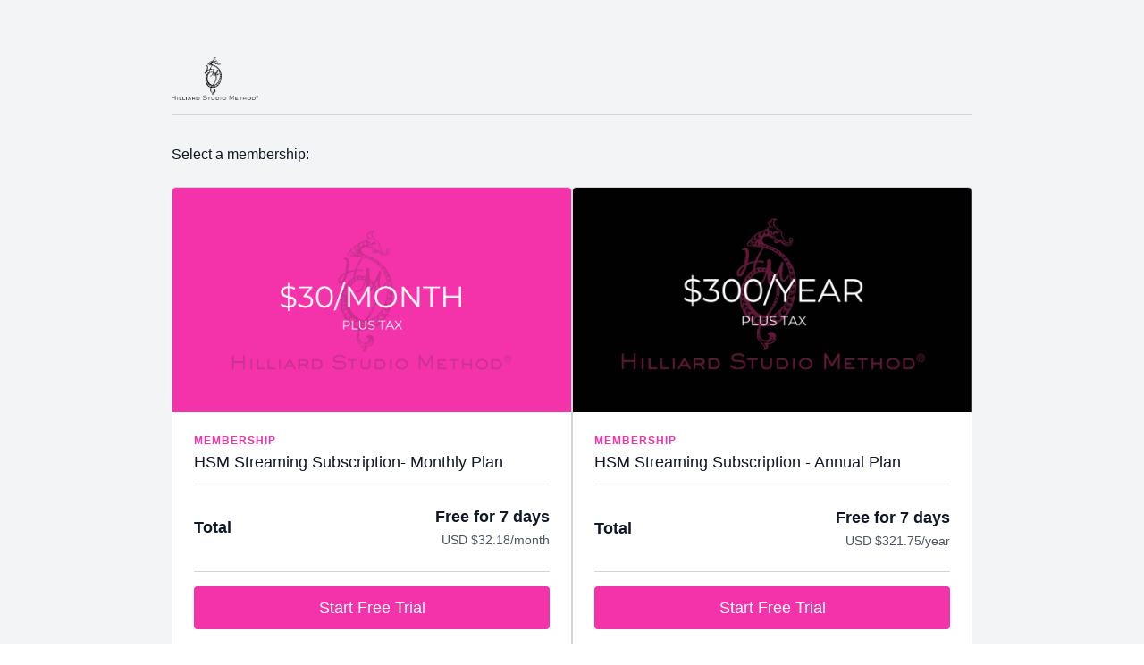

--- FILE ---
content_type: text/css
request_url: https://assets-gke.uscreencdn.com/vite/assets/vue_storefront-B_-Clzi6.css
body_size: 26132
content:
.desktop{display:none}.mobile{display:block}a{-webkit-tap-highlight-color:transparent}@media screen and (min-width:992px){.desktop{display:block}.mobile{display:none}}html{-webkit-box-sizing:border-box;box-sizing:border-box;color:#2a3135;font-family:-apple-system,BlinkMacSystemFont,Helvetica,Arial,sans-serif;font-size:16px}*,:after,:before{-webkit-box-sizing:inherit;box-sizing:inherit}body,h1,h2,h3,h4,h5,h6,ol,p,ul{font-weight:400;margin:0;padding:0}ol,ul{list-style:none}.light .left-side{background-color:#fff}.light .right-side{background-color:#f3f5f7}.dark{background:#121212}.dark .left-side{background-color:#121212}.dark .right-side{background-color:#000}.selectr-container{position:relative}.selectr-container li{list-style:none}.selectr-hidden{overflow:hidden;position:absolute;clip:rect(0,0,0,0);border:0;height:1px;margin:-1px;padding:0;width:1px}.selectr-visible{height:100%;left:0;opacity:0;position:absolute;top:0;width:100%;z-index:11}.selectr-desktop.multiple .selectr-visible{display:none}.selectr-desktop.multiple.native-open .selectr-visible{display:block;height:auto;min-height:200px!important;opacity:1;top:100%}.selectr-container.multiple.selectr-mobile .selectr-selected{z-index:0}.selectr-selected{background-color:#fff;border:1px solid #d7d8d7;border-radius:3px;-webkit-box-sizing:border-box;box-sizing:border-box;cursor:pointer;outline:none!important;padding:7px 28px 7px 14px;position:relative;width:100%;z-index:1}.dark .selectr-selected{background-color:#2a2a2a;border:1px solid #000;color:#fff}.selectr-selected:before{border-color:#6c7a86 transparent transparent;border-style:solid;border-width:4px 4px 0;content:"";height:0;position:absolute;right:10px;top:50%;-webkit-transform:rotate(0deg) translate3d(0,-50%,0);transform:rotate(0) translate3d(0,-50%,0);width:0}.selectr-container.native-open .selectr-selected:before,.selectr-container.open .selectr-selected:before{border-color:transparent transparent #6c7a86;border-style:solid;border-width:0 4px 4px}.selectr-label{display:none;overflow:hidden;text-overflow:ellipsis;white-space:nowrap;width:100%}.selectr-placeholder{color:#6c7a86}.selectr-tags{margin:0;padding:0;white-space:normal}.has-selected .selectr-tags{margin:0 0 -2px}.selectr-tag{background:#acb7bf none repeat scroll 0 0;border:none;border-radius:10px;color:#fff;cursor:default;float:left;list-style:none;margin:0 2px 2px 0;padding:2px 25px 2px 8px;position:relative}.selectr-container.multiple.has-selected .selectr-selected{padding:5px 28px 5px 5px}.selectr-options-container{background-color:#fff;border:1px solid #d7d8d7;border-radius:0 0 3px 3px;border-top:0 solid transparent;-webkit-box-sizing:border-box;box-sizing:border-box;display:none;left:0;position:absolute;top:calc(100% - 1px);width:100%;z-index:10000}.dark .selectr-options-container{background-color:#2a2a2a;border-color:transparent #000 #000}.selectr-container.open .selectr-options-container{display:block}.selectr-input-container{display:none;position:relative}.selectr-clear,.selectr-input-clear,.selectr-tag-remove{background-color:transparent;border:none;cursor:pointer;height:20px;padding:0;position:absolute;right:22px;top:50%;-webkit-transform:translate3d(0,-50%,0);transform:translate3d(0,-50%,0);width:20px;z-index:11}.selectr-clear,.selectr-input-clear{display:none}.selectr-container.has-selected .selectr-clear,.selectr-input-container.active .selectr-input-clear{display:block}.selectr-selected .selectr-tag-remove{right:2px}.selectr-clear:after,.selectr-clear:before,.selectr-input-clear:after,.selectr-input-clear:before,.selectr-tag-remove:after,.selectr-tag-remove:before{background-color:#6c7a86;content:" ";height:10px;left:9px;position:absolute;top:5px;width:2px}.selectr-tag-remove:after,.selectr-tag-remove:before{background-color:#fff;height:12px;top:4px;width:3px}.selectr-clear:before,.selectr-input-clear:before,.selectr-tag-remove:before{-webkit-transform:rotate(45deg);transform:rotate(45deg)}.selectr-clear:after,.selectr-input-clear:after,.selectr-tag-remove:after{-webkit-transform:rotate(-45deg);transform:rotate(-45deg)}.selectr-input-container.active,.selectr-input-container.active .selectr-clear{display:block}.selectr-input{border:1px solid #999;border-radius:3px;left:5px;margin:10px 15px;padding:7px 30px 7px 9px;top:5px;width:calc(100% - 30px)}.selectr-input,.selectr-notice{-webkit-box-sizing:border-box;box-sizing:border-box}.selectr-notice{background-color:#fff;border-radius:0 0 3px 3px;border-top:1px solid #999;display:none;padding:8px 16px;width:100%}.selectr-container.notice .selectr-notice{display:block}.selectr-container.notice .selectr-selected{border-radius:3px 3px 0 0}.selectr-options{display:none;margin:0;max-height:200px;overflow-x:auto;overflow-y:scroll;padding:0;position:relative;top:calc(100% + 2px)}.selectr-container.notice .selectr-options-container,.selectr-container.open .selectr-input-container,.selectr-container.open .selectr-options{display:block}.selectr-option{cursor:pointer;display:block;font-weight:400;list-style:none outside none;padding:5px 20px;position:relative}.dark .selectr-option{background-color:#2a2a2a}.selectr-options.optgroups>.selectr-option{padding-left:25px}.selectr-optgroup{font-weight:700;padding:0}.selectr-optgroup--label{font-weight:700;margin-top:10px;padding:5px 15px}.selectr-match{text-decoration:underline}.selectr-option.selected{background-color:#ddd}.dark .selectr-option.selected{background-color:#000}.selectr-option.active{background-color:#0000004d;color:#fff}.selectr-option.disabled{opacity:.4}.selectr-option.excluded{display:none}.selectr-container.open .selectr-selected{border-color:#999 #999 transparent;border-radius:3px 3px 0 0}.dark .selectr-container.open .selectr-selected{border-color:#000 #000 transparent}.selectr-container.open .selectr-selected:after{-webkit-transform:rotate(180deg) translate3d(0,50%,0);transform:rotate(180deg) translate3d(0,50%,0)}.selectr-disabled{opacity:.6}.has-selected .selectr-placeholder,.selectr-empty{display:none}.has-selected .selectr-label{display:block}.taggable .selectr-selected{padding:4px 28px 4px 4px}.taggable .selectr-selected:after{clear:both;content:" ";display:table}.taggable .selectr-label{width:auto}.taggable .selectr-tags{display:block;float:left}.taggable .selectr-placeholder{display:none}.input-tag{float:left;min-width:90px;width:auto}.selectr-tag-input{border:none;font-family:inherit;font-size:inherit;font-weight:inherit;padding:3px 10px;width:100%}.selectr-input-container.loading:after{-webkit-animation:spin .5s linear 0s infinite normal forwards running;animation:spin .5s linear 0s infinite normal forwards running;border:3px solid #ddd;border-radius:50%;border-top-color:#aaa;content:"";height:20px;position:absolute;right:20px;top:50%;-webkit-transform:translate3d(0,-50%,0);transform:translate3d(0,-50%,0);-webkit-transform-origin:50% 0 0;transform-origin:50% 0 0;width:20px}@-webkit-keyframes spin{0%{-webkit-transform:rotate(0deg) translate3d(0,-50%,0);transform:rotate(0) translate3d(0,-50%,0)}to{-webkit-transform:rotate(1turn) translate3d(0,-50%,0);transform:rotate(1turn) translate3d(0,-50%,0)}}@keyframes spin{0%{-webkit-transform:rotate(0deg) translate3d(0,-50%,0);transform:rotate(0) translate3d(0,-50%,0)}to{-webkit-transform:rotate(1turn) translate3d(0,-50%,0);transform:rotate(1turn) translate3d(0,-50%,0)}}.selectr-container.open.inverted .selectr-selected{border-color:transparent #d7d8d7 #d7d8d7;border-radius:0 0 3px 3px}.dark .selectr-container.open.inverted .selectr-selected{border-color:transparent #000 #000}.selectr-container.inverted .selectr-options-container{background-color:#fff;border-color:#d7d8d7 #d7d8d7 transparent;border-radius:3px 3px 0 0;border-width:1px 1px 0}.selectr-options::-webkit-scrollbar-track{background-color:#f5f5f5!important;border-radius:10px!important;-webkit-box-shadow:inset 0 0 6px rgba(0,0,0,.3)!important}.selectr-options::-webkit-scrollbar{background-color:#f5f5f5!important;width:5px!important}.selectr-options::-webkit-scrollbar-thumb{background-color:#555!important;border-radius:10px!important;-webkit-box-shadow:inset 0 0 6px rgba(0,0,0,.3)!important}.dark .selectr-container.inverted .selectr-options-container{background-color:#2a2a2a;border-color:#000 #000 transparent}.selectr-container.inverted .selectr-options-container{bottom:calc(100% - 1px);top:auto}.selectr-container ::-webkit-input-placeholder{color:#6c7a86;opacity:1}.selectr-container ::-moz-placeholder{color:#6c7a86;opacity:1}.selectr-container :-ms-input-placeholder{color:#6c7a86;opacity:1}.selectr-container ::-ms-input-placeholder{color:#6c7a86;opacity:1}.selectr-container ::placeholder{color:#6c7a86;opacity:1}.storefront-radio-buttons-group .selected{background-color:rgba(var(--primary-rgb),.1)}.storefront-radio-buttons-group .option-wrapper{border-color:var(--ds-border-default);border-radius:.5rem;border-width:1px;color:var(--ds-fg-default);font-size:.875rem;line-height:1.25rem;overflow:hidden}.storefront-radio-buttons-group .option-footer{padding:1rem;--tw-text-opacity:1;background:#0000000a;color:rgb(55 65 81/var(--tw-text-opacity))}.storefront-radio-buttons-group .radio-button{padding:1rem}.storefront-radio-buttons-group .input{-webkit-appearance:none;-moz-appearance:none;appearance:none;border-radius:50%;height:24px;outline:none;position:relative;-webkit-transition:border-color .2s;transition:border-color .2s;-webkit-user-select:none;-moz-user-select:none;-ms-user-select:none;user-select:none;width:24px}.storefront-radio-buttons-group .input:checked,.storefront-radio-buttons-group .input:hover{border-width:1px;--tw-border-opacity:1;border-color:rgba(var(--primary-rgb),var(--tw-border-opacity))}.storefront-radio-buttons-group .input:checked+.circle{--tw-bg-opacity:1;background-color:rgba(var(--primary-rgb),var(--tw-bg-opacity));visibility:visible}.has-errors .storefront-radio-buttons-group .input:checked+.circle{--tw-bg-opacity:1;background-color:rgb(239 68 68/var(--tw-bg-opacity))}.storefront-radio-buttons-group .input:checked:disabled+.circle{--tw-bg-opacity:1;background-color:rgb(255 255 255/var(--tw-bg-opacity))}.dark .storefront-radio-buttons-group .input:checked:disabled+.circle{--tw-bg-opacity:1;background-color:rgb(209 213 219/var(--tw-bg-opacity))}.storefront-radio-buttons-group .input:disabled,.storefront-radio-buttons-group .input:disabled:hover{--tw-border-opacity:1;border-color:rgb(209 213 219/var(--tw-border-opacity));--tw-bg-opacity:1;background-color:rgb(243 244 246/var(--tw-bg-opacity))}.dark .storefront-radio-buttons-group .input:disabled,.dark .storefront-radio-buttons-group .input:disabled:checked,.dark .storefront-radio-buttons-group .input:disabled:hover,.dark .storefront-radio-buttons-group .input:disabled:hover:checked,.storefront-radio-buttons-group .input:disabled:checked,.storefront-radio-buttons-group .input:disabled:hover:checked{--tw-border-opacity:1;border-color:rgb(107 114 128/var(--tw-border-opacity));--tw-bg-opacity:1;background-color:rgb(107 114 128/var(--tw-bg-opacity))}.storefront-radio-buttons-group .input:disabled+.circle{--tw-bg-opacity:1;background-color:rgb(255 255 255/var(--tw-bg-opacity))}.has-errors .storefront-radio-buttons-group .input{--tw-border-opacity:1;border-color:rgb(239 68 68/var(--tw-border-opacity))}.storefront-radio-buttons-group .circle{background:var(--primary);border-radius:50%;display:block;height:50%;left:50%;position:absolute;top:50%;-webkit-transform:translate(-50%,-50%);transform:translate(-50%,-50%);-webkit-transition:background-color .2s;transition:background-color .2s;visibility:hidden;width:50%}.dark .storefront-radio-buttons-group .option-wrapper{--tw-border-opacity:1;border-color:rgb(55 65 81/var(--tw-border-opacity));--tw-text-opacity:1;color:rgb(255 255 255/var(--tw-text-opacity))}.dark .storefront-radio-buttons-group .option-wrapper:hover{--tw-border-opacity:1;border-color:rgba(var(--primary-rgb),var(--tw-border-opacity))}.dark .storefront-radio-buttons-group .option-footer{--tw-text-opacity:1;background:#ffffff14;color:rgb(107 114 128/var(--tw-text-opacity))}.b-button.disabled[data-v-a02aef94]:not(.variant-text){background:var(--gray-500)!important;border-color:var(--gray-500)!important;color:var(--light)!important}.b-button.disabled[data-v-a02aef94]{color:var(--gray-500)!important;cursor:not-allowed;opacity:.5}.variant-fill[data-v-a02aef94]{color:var(--light);color:var(--contrast-text-color,var(--light))}.variant-fill.color-primary[data-v-a02aef94]{background:var(--primary)}.variant-fill.color-primary[data-v-a02aef94]:hover{background:rgba(var(--primary-rgb),.8)}.variant-fill.color-primary[data-v-a02aef94]:active{background:rgba(var(--primary-rgb),.7)}.variant-fill.color-danger[data-v-a02aef94]{background:var(--danger)}.variant-fill.color-danger[data-v-a02aef94]:hover{background:rgba(var(--danger-rgb),.8)}.variant-fill.color-danger[data-v-a02aef94]:active{background:rgba(var(--danger-rgb),.7)}.variant-fill.color-base[data-v-a02aef94]{background:var(--dark)}.variant-fill.color-base[data-v-a02aef94]:hover{background:rgba(var(--dark-rgb),.8)}.variant-fill.color-base[data-v-a02aef94]:active{background:rgba(var(--dark-rgb),.7)}.variant-fill.color-inverted[data-v-a02aef94]{background:var(--light);color:var(--black)}.variant-fill.color-inverted[data-v-a02aef94]:hover{background:rgba(var(--light-rgb),.8)}.variant-fill.color-inverted[data-v-a02aef94]:active{background:rgba(var(--light-rgb),.7)}.variant-light.color-primary[data-v-a02aef94]{background:rgba(var(--primary-rgb),.1);color:var(--primary)}.variant-light.color-primary[data-v-a02aef94]:hover{background:rgba(var(--primary-rgb),.15)}.variant-light.color-primary[data-v-a02aef94]:active{background:rgba(var(--primary-rgb),.3)}.variant-light.color-danger[data-v-a02aef94]{background:rgba(var(--danger-rgb),.1);color:var(--danger)}.variant-light.color-danger[data-v-a02aef94]:hover{background:rgba(var(--danger-rgb),.15)}.variant-light.color-danger[data-v-a02aef94]:active{background:rgba(var(--danger-rgb),.3)}.variant-light.color-base[data-v-a02aef94]{background:rgba(var(--dark-rgb),.05);color:var(--dark)}.variant-light.color-base[data-v-a02aef94]:hover{background:rgba(var(--dark-rgb),.1)}.variant-light.color-base[data-v-a02aef94]:active{background:rgba(var(--dark-rgb),.15)}.variant-light.color-inverted[data-v-a02aef94]{background:rgba(var(--light-rgb),.1);color:var(--light)}.variant-light.color-inverted[data-v-a02aef94]:hover{background:rgba(var(--light-rgb),.15)}.variant-light.color-inverted[data-v-a02aef94]:active{background:rgba(var(--light-rgb),.3)}.variant-text.color-primary[data-v-a02aef94]{color:var(--primary)}.variant-text.color-primary[data-v-a02aef94]:hover{color:rgba(var(--primary-rgb),.8)}.variant-text.color-primary[data-v-a02aef94]:active{color:rgba(var(--primary-rgb),.7)}.variant-text.color-danger[data-v-a02aef94]{color:var(--danger)}.variant-text.color-danger[data-v-a02aef94]:hover{color:rgba(var(--danger-rgb),.8)}.variant-text.color-danger[data-v-a02aef94]:active{color:rgba(var(--danger-rgb),.7)}.variant-text.color-base[data-v-a02aef94]{color:var(--dark)}.variant-text.color-base[data-v-a02aef94]:hover{color:rgba(var(--dark-rgb),.8)}.variant-text.color-base[data-v-a02aef94]:active{color:rgba(var(--dark-rgb),.7)}.variant-text.color-inverted[data-v-a02aef94]{color:var(--light)}.variant-text.color-inverted[data-v-a02aef94]:hover{color:rgba(var(--light-rgb),.8)}.variant-text.color-inverted[data-v-a02aef94]:active{color:rgba(var(--light-rgb),.7)}.icon-alone[data-v-a02aef94]{-webkit-box-align:center;-ms-flex-align:center;align-items:center;-webkit-box-pack:center;-ms-flex-pack:center;justify-content:center}.size-sm[data-v-a02aef94]{font-size:.875rem;line-height:1rem}.size-sm[data-v-a02aef94]:not(.variant-text,.icon-alone){min-height:2rem;padding:.5rem .75rem}.size-sm:not(.variant-text,.icon-alone).adaptive[data-v-a02aef94]{font-size:.875rem;height:2rem;line-height:1.25rem;padding:.5rem .75rem}@media screen and (min-width:640px){.size-sm:not(.variant-text,.icon-alone).adaptive[data-v-a02aef94]{font-size:1rem;height:2.5rem;line-height:1.5rem;padding-left:1rem;padding-right:1rem}}.size-sm.icon-alone[data-v-a02aef94]{height:2rem;width:2rem}.size-base[data-v-a02aef94]:not(.variant-text,.icon-alone){min-height:2.5rem;padding:.5rem 1rem}.size-base.icon-alone[data-v-a02aef94]{height:2.5rem;width:2.5rem}.size-lg[data-v-a02aef94]{font-size:1.125rem;line-height:1.5rem}.size-lg[data-v-a02aef94]:not(.variant-text,.icon-alone){min-height:3rem;padding:.75rem 1.5rem}.size-lg.icon-alone[data-v-a02aef94]{height:3rem;width:3rem}.icon-start.icon-sm[data-v-a02aef94]{margin-right:.25rem}.icon-start.icon-base[data-v-a02aef94]{margin-right:.5rem}.icon-start.icon-lg[data-v-a02aef94]{margin-right:.75rem}.icon-end[data-v-a02aef94]{-webkit-box-ordinal-group:10000;-ms-flex-order:9999;order:9999}.icon-end.icon-sm[data-v-a02aef94]{margin-left:.25rem}.icon-end.icon-base[data-v-a02aef94]{margin-left:.5rem}.icon-end.icon-lg[data-v-a02aef94]{margin-left:.75rem}.dark .variant-fill.color-base[data-v-a02aef94]{background:var(--light);color:var(--black)}.dark .variant-fill.color-base[data-v-a02aef94]:hover{background:rgba(var(--light-rgb),.8)}.dark .variant-fill.color-base[data-v-a02aef94]:active{background:rgba(var(--light-rgb),.7)}.dark .variant-fill.color-inverted[data-v-a02aef94]{background:var(--dark);color:var(--light)}.dark .variant-fill.color-inverted[data-v-a02aef94]:hover{background:rgba(var(--dark-rgb),.8)}.dark .variant-fill.color-inverted[data-v-a02aef94]:active{background:rgba(var(--dark-rgb),.7)}.dark .variant-light.color-primary[data-v-a02aef94]{background:rgba(var(--primary-rgb),.24);color:var(--primary)}.dark .variant-light.color-primary[data-v-a02aef94]:hover{background:rgba(var(--primary-rgb),.3)}.dark .variant-light.color-primary[data-v-a02aef94]:active{background:rgba(var(--primary-rgb),.4)}.dark .variant-light.color-danger[data-v-a02aef94]{background:rgba(var(--danger-rgb),.24);color:var(--danger)}.dark .variant-light.color-danger[data-v-a02aef94]:hover{background:rgba(var(--danger-rgb),.3)}.dark .variant-light.color-danger[data-v-a02aef94]:active{background:rgba(var(--danger-rgb),.4)}.dark .variant-light.color-base[data-v-a02aef94]{background:rgba(var(--light-rgb),.1);color:var(--gray-100)}.dark .variant-light.color-base[data-v-a02aef94]:hover{background:rgba(var(--light-rgb),.15)}.dark .variant-light.color-base[data-v-a02aef94]:active{background:rgba(var(--light-rgb),.3)}.dark .variant-light.color-inverted[data-v-a02aef94]{background:rgba(var(--dark-rgb),.05);color:var(--dark)}.dark .variant-light.color-inverted[data-v-a02aef94]:hover{background:rgba(var(--dark-rgb),.1)}.dark .variant-light.color-inverted[data-v-a02aef94]:active{background:rgba(var(--dark-rgb),.15)}.dark .variant-text.color-base[data-v-a02aef94]{color:var(--light)}.dark .variant-text.color-base[data-v-a02aef94]:hover{background:rgba(var(--light-rgb),.1)}.dark .variant-text.color-base[data-v-a02aef94]:active{background:rgba(var(--light-rgb),.15)}.dark .variant-text.color-inverted[data-v-a02aef94]{color:var(--dark)}.dark .variant-text.color-inverted[data-v-a02aef94]:hover{background:rgba(var(--dark-rgb),.1)}.dark .variant-text.color-inverted[data-v-a02aef94]:active{background:rgba(var(--dark-rgb),.15)}.spinner[data-v-a02aef94]{-webkit-animation:rotate-a02aef94 .9s linear infinite;animation:rotate-a02aef94 .9s linear infinite;border:2px solid;border-right:2px solid transparent}@-webkit-keyframes rotate-a02aef94{to{-webkit-transform:rotate(1turn);transform:rotate(1turn)}}@keyframes rotate-a02aef94{to{-webkit-transform:rotate(1turn);transform:rotate(1turn)}}.lg[data-v-513b3e76]{color:#30363e;font-size:28px;margin-bottom:25px;min-height:33px}.md[data-v-513b3e76]{font-size:18px;margin-bottom:20px}.md[data-v-513b3e76],.sm[data-v-513b3e76]{color:#30363e;font-weight:700}.sm[data-v-513b3e76]{font-size:14px;margin-bottom:15px}.light .lg[data-v-513b3e76],.light .md[data-v-513b3e76],.light .sm[data-v-513b3e76]{color:#30363e}.dark .lg[data-v-513b3e76],.dark .md[data-v-513b3e76],.dark .sm[data-v-513b3e76]{color:#fff}@define-mixin codeEditorNormalize{h3[data-v-96cb283c]{font-weight:700}a[data-v-96cb283c]{text-decoration:underline}blockquote[data-v-96cb283c]{border-left:4px solid;font-size:90%;margin:1em 0;opacity:.8;padding-left:.8em}p[data-v-96cb283c]{margin-bottom:1em}ul[data-v-96cb283c]{list-style-type:disc}ol[data-v-96cb283c]{list-style-type:decimal}ol[data-v-96cb283c],ul[data-v-96cb283c]{color:#000;color:initial;margin-bottom:1em;padding-left:16px}ol p[data-v-96cb283c],ol[data-v-96cb283c]:last-child,p[data-v-96cb283c]:last-child,ul p[data-v-96cb283c],ul[data-v-96cb283c]:last-child{margin-bottom:0}}.program-description-text[data-v-96cb283c] a{color:var(--primary);text-decoration:underline}.program-description-text[data-v-96cb283c] h3{font-size:1.25rem;line-height:1.75rem}.program-description-text[data-v-96cb283c] blockquote{border-left-width:4px;margin-bottom:.5rem;margin-top:.5rem;--tw-border-opacity:1;border-color:rgb(107 114 128/var(--tw-border-opacity));padding-left:1rem}.program-description-text[data-v-96cb283c] ol,.program-description-text[data-v-96cb283c] ul{margin-bottom:.75rem;margin-top:.75rem;padding:0;-webkit-margin-start:2.5rem;margin-inline-start:2.5rem}.program-description-text[data-v-96cb283c] p{margin:0 0 .5rem;text-indent:0}.dark .program-description-text[data-v-96cb283c] p{--tw-text-opacity:1;color:rgb(209 213 219/var(--tw-text-opacity))}.powered-by-uscreen{-webkit-box-align:center;-ms-flex-align:center;align-items:center;display:-webkit-box;display:-ms-flexbox;display:flex;font-family:Inter,sans-serif;font-size:.875rem;line-height:1;--branding-text-color:#b0b0b0;--branding-text-hovered-color:#888}.dark .powered-by-uscreen{--branding-text-color:#8a8a8a;--branding-text-hovered-color:#adadad}.powered-by-uscreen{color:var(--branding-text-color)}.powered-by-uscreen svg{margin-right:5px}.powered-by-uscreen:hover{color:var(--branding-text-hovered-color)}.powered-by-uscreen:hover #logo-element{fill:#006aff;color:#006aff}.card img[data-v-68a03990],.card[data-v-68a03990]{width:100%}.card img[data-v-68a03990]{border-radius:4px;margin-bottom:15px}.type[data-v-68a03990]{font-size:12px;margin-bottom:10px;margin-top:-15px;opacity:.5}.description[data-v-68a03990]{font-size:13px}.light .description[data-v-68a03990],.light .type[data-v-68a03990]{color:#30363e}.dark .description[data-v-68a03990],.dark .type[data-v-68a03990]{color:#a4a8ad}.full-info[data-v-8a45b6c6]{display:none}.show-mobile[data-v-8a45b6c6]{display:-webkit-box!important;display:-ms-flexbox!important;display:flex!important}.layout[data-v-8a45b6c6]{display:-webkit-box;display:-ms-flexbox;display:flex;-webkit-box-orient:vertical;-webkit-box-direction:reverse;-ms-flex-direction:column-reverse;flex-direction:column-reverse}.left-side[data-v-8a45b6c6],.right-side[data-v-8a45b6c6]{-webkit-box-align:center;-ms-flex-align:center;align-items:center;padding:20px}.left-content[data-v-8a45b6c6],.left-side[data-v-8a45b6c6],.right-content[data-v-8a45b6c6],.right-side[data-v-8a45b6c6]{display:-webkit-box;display:-ms-flexbox;display:flex;width:100%;-webkit-box-orient:vertical;-webkit-box-direction:normal;-ms-flex-direction:column;flex-direction:column}.left-content[data-v-8a45b6c6],.right-content[data-v-8a45b6c6]{max-width:540px;-webkit-box-pack:start;-ms-flex-pack:start;justify-content:flex-start}@media screen and (min-width:992px){.full-info[data-v-8a45b6c6]{display:-webkit-box;display:-ms-flexbox;display:flex}.layout[data-v-8a45b6c6]{-webkit-box-orient:horizontal;-webkit-box-direction:normal;-ms-flex-direction:row;flex-direction:row;min-height:100vh}.left-side[data-v-8a45b6c6],.right-side[data-v-8a45b6c6]{width:100%;-webkit-box-pack:start;-ms-flex-pack:start;justify-content:flex-start;padding-left:10px;padding-right:10px}.left-side[data-v-8a45b6c6]{padding-left:5%;padding-right:60px;padding-top:40px;width:53.46%;-webkit-box-align:end;-ms-flex-align:end;align-items:flex-end}.left-content[data-v-8a45b6c6]{max-width:540px}.right-content[data-v-8a45b6c6]{max-width:445px}.right-side[data-v-8a45b6c6]{padding-left:60px;padding-right:5%;padding-top:40px;width:46.54%;-webkit-box-align:start;-ms-flex-align:start;align-items:flex-start}}@media screen and (min-width:1200px){.left-side[data-v-8a45b6c6]{padding-left:10%}.left-content[data-v-8a45b6c6]{max-width:570px}.right-side[data-v-8a45b6c6]{padding-right:10%}}.steps[data-v-c5b27aa0]{display:none;font-size:13px;-webkit-box-align:center;-ms-flex-align:center;align-items:center;padding-bottom:30px}.step[data-v-c5b27aa0]{opacity:.5}.step[data-v-c5b27aa0]:first-child{margin-left:0}.step[data-v-c5b27aa0]:last-child{margin-right:0}.active[data-v-c5b27aa0]{font-weight:500;opacity:1}.icon[data-v-c5b27aa0]{-webkit-margin-start:1.25rem;margin-inline-start:1.25rem;-webkit-margin-end:1.25rem;margin-inline-end:1.25rem}body[dir=rtl] .icon[data-v-c5b27aa0]{-webkit-transform:rotate(180deg);transform:rotate(180deg)}@media screen and (min-width:992px){.steps[data-v-c5b27aa0]{display:-webkit-box;display:-ms-flexbox;display:flex}}.light .steps[data-v-c5b27aa0]{border-bottom:1px solid #e9ecef}.rotate[data-v-c5b27aa0]{-webkit-transform:rotate(180deg);transform:rotate(180deg)}.dark .steps[data-v-c5b27aa0]{border-bottom:1px solid var(--gray-800)}.dark .step[data-v-c5b27aa0]{color:var(--gray-400)}.dark svg g[data-v-c5b27aa0]{fill:var(--gray-400)}.logo-area[data-v-75aa44f6]{display:-webkit-box;display:-ms-flexbox;display:flex;margin-bottom:20px;max-width:100%;overflow:hidden}.brand-logo[data-v-75aa44f6],.logo-area[data-v-75aa44f6]{-webkit-box-pack:center;-ms-flex-pack:center;justify-content:center}.brand-logo.size-default[data-v-75aa44f6]{max-height:50px;max-width:800px}.brand-logo.size-full[data-v-75aa44f6]{max-height:100px;max-width:100%}.brand-logo-img[data-v-75aa44f6]{-o-object-fit:contain;object-fit:contain}.loading[data-v-acc7357f]{display:-webkit-box;display:-ms-flexbox;display:flex;width:100%;-webkit-box-pack:center;-ms-flex-pack:center;border-radius:4px;justify-content:center;padding:30px}.light .loading[data-v-acc7357f]{background-color:#ecf0f5;color:#606974}.dark .loading[data-v-acc7357f]{background-color:#000;color:#a4a8ad}.sepatator[data-v-039c75ab]{display:-webkit-box;display:-ms-flexbox;display:flex;-webkit-box-align:center;-ms-flex-align:center;align-items:center;-webkit-box-pack:justify;-ms-flex-pack:justify;color:#606974;font-size:.85714em;justify-content:space-between;line-height:1.4;margin:15px auto;text-align:center;text-transform:uppercase;width:100%}.sepatator-content[data-v-039c75ab]{display:inline-block;padding:0 1em}.sepatator[data-v-039c75ab]:after,.sepatator[data-v-039c75ab]:before{background-color:#e6e6e6;content:"";display:inline-block;height:1px;-webkit-box-flex:1;-ms-flex-positive:1;flex-grow:1}.dark .sepatator[data-v-039c75ab]{color:#fff}.dark .sepatator[data-v-039c75ab]:after,.dark .sepatator[data-v-039c75ab]:before{background-color:#2e2e2f}.option[data-v-70fa3f50]{display:-webkit-box;display:-ms-flexbox;display:flex;-webkit-box-align:center;-ms-flex-align:center;align-items:center;border-radius:4px;cursor:pointer;margin-bottom:20px;padding:20px}.option[data-v-70fa3f50]:hover{border-color:#d1d4d7}.description[data-v-70fa3f50]{display:-webkit-box;display:-ms-flexbox;display:flex;-webkit-box-orient:vertical;-webkit-box-direction:normal;-ms-flex-direction:column;flex-direction:column;-webkit-padding-end:1.25rem;padding-inline-end:1.25rem}.title[data-v-70fa3f50]{font-size:14px;font-weight:700}.hint[data-v-70fa3f50]{font-size:12px;margin-top:3px}.dot[data-v-70fa3f50]{border-radius:60px;height:16px;min-height:16px;min-width:16px;width:16px;-webkit-margin-end:1.25rem;margin-inline-end:1.25rem}.active-dot[data-v-70fa3f50]{border-width:4px}.mobile-price-area[data-v-70fa3f50]{display:-webkit-box;display:-ms-flexbox;display:flex;margin-top:10px}.desktop-price-area[data-v-70fa3f50],.mobile-price-area[data-v-70fa3f50]{-webkit-box-orient:vertical;-webkit-box-direction:normal;-ms-flex-direction:column;flex-direction:column}.desktop-price-area[data-v-70fa3f50]{display:none;-webkit-box-align:end;-ms-flex-align:end;align-items:flex-end;-webkit-margin-start:auto;margin-inline-start:auto}.price[data-v-70fa3f50]{font-size:14px;font-weight:700}@media screen and (min-width:992px){.desktop-price-area[data-v-70fa3f50]{display:-webkit-box;display:-ms-flexbox;display:flex}.mobile-price-area[data-v-70fa3f50]{display:none}.title[data-v-70fa3f50]{max-width:230px;overflow:hidden;text-overflow:ellipsis;white-space:nowrap}}@media screen and (min-width:1280px){.title[data-v-70fa3f50]{max-width:305px}}@media screen and (min-width:1920px){.title[data-v-70fa3f50]{max-width:375px}}.light .option[data-v-70fa3f50]{border:1px solid #e9ecef}.light .price[data-v-70fa3f50],.light .title[data-v-70fa3f50]{color:#2a3135}.light .dot[data-v-70fa3f50]{border:1px solid #ccd1d7}.light .active-dot[data-v-70fa3f50]{border-width:4px!important}.light .hint[data-v-70fa3f50]{color:#8e9eb3}.dark .dot[data-v-70fa3f50]{border:1px solid #7d8084}.dark .price[data-v-70fa3f50],.dark .title[data-v-70fa3f50]{color:#fff}.dark .option[data-v-70fa3f50]{border:1px solid #7d8084}.dark .active-dot[data-v-70fa3f50]{border-width:4px!important}.dark .hint[data-v-70fa3f50]{color:#a4a8ad}@media screen and (min-width:992px){.form[data-v-25ce3671]{padding-top:30px}}.buttons[data-v-25ce3671]{display:-webkit-box;display:-ms-flexbox;display:flex;-webkit-box-align:center;-ms-flex-align:center;align-items:center;-webkit-box-pack:justify;-ms-flex-pack:justify;justify-content:space-between;margin-top:40px}.slide-enter-active[data-v-a89e3003]{-webkit-animation:slide-a89e3003 .3s;animation:slide-a89e3003 .3s}.slide-leave-to[data-v-a89e3003]{animation:slide-a89e3003 .3s reverse}@-webkit-keyframes slide-a89e3003{0%{opacity:0;-webkit-transform:translateY(75px);transform:translateY(75px)}}@keyframes slide-a89e3003{0%{opacity:0;-webkit-transform:translateY(75px);transform:translateY(75px)}}.fade-enter-active[data-v-a89e3003]{-webkit-transition:opacity .2s ease;transition:opacity .2s ease}.fade-leave-to[data-v-a89e3003]{-webkit-transition:opacity .5s ease;transition:opacity .5s ease}.fade-enter[data-v-a89e3003],.fade-leave-to[data-v-a89e3003]{opacity:0}.b-inline-message[data-v-3bae98e7]{border:1px solid}.b-inline-message-info[data-v-3bae98e7]{background:rgba(var(--info-rgb),.1);border-color:var(--info)}.b-inline-message-success[data-v-3bae98e7]{background:rgba(var(--success-rgb),.1);border-color:var(--success)}.b-inline-message-warning[data-v-3bae98e7]{background:rgba(var(--warning-rgb),.1);border-color:var(--warning)}.b-inline-message-error[data-v-3bae98e7]{background:rgba(var(--danger-rgb),.1);border-color:var(--danger)}.inline-message[data-v-3bae98e7]{padding:calc(1rem - 1px) 1rem}.inline-message a[data-v-3bae98e7]{color:var(--primary)}.b-input[data-v-908da7d5]{text-align:inherit}.size-sm>.b-input[data-v-908da7d5],.size-sm>.prefix[data-v-908da7d5],.size-sm>.suffix[data-v-908da7d5]{font-size:.875rem;line-height:1rem;padding:calc(.5rem - 1px)}.size-base>.b-input[data-v-908da7d5],.size-base>.prefix[data-v-908da7d5],.size-base>.suffix[data-v-908da7d5]{font-size:1rem;line-height:1.5rem;padding:calc(.5rem - 1px) calc(.75rem - 1px)}.size-lg>.b-input[data-v-908da7d5],.size-lg>.prefix[data-v-908da7d5],.size-lg>.suffix[data-v-908da7d5]{line-height:1.5rem;padding:calc(.75rem - 1px) calc(1rem - 1px)}.focused[data-v-908da7d5]{-webkit-box-shadow:0 0 0 3px rgba(66,153,225,.5);box-shadow:0 0 0 3px #4299e180}.prefix[data-v-908da7d5]{-ms-flex-align:center;border-bottom-left-radius:.25rem;border-top-left-radius:.25rem;border-width:1px 0 1px 1px}.prefix[data-v-908da7d5],.suffix[data-v-908da7d5]{display:-webkit-box;display:-ms-flexbox;display:flex;-webkit-box-align:center;-ms-flex-align:center;align-items:center;max-width:50%;padding-left:.75rem;padding-right:.75rem}.suffix[data-v-908da7d5]{-webkit-box-flex:0;-ms-flex:none;flex:none;-ms-flex-align:center;border-bottom-right-radius:.25rem;border-top-right-radius:.25rem;border-width:1px 1px 1px 0}body[dir=rtl] .prefix[data-v-908da7d5]{border-bottom-left-radius:0;border-bottom-right-radius:.25rem;border-left-width:0;border-right-width:1px;border-top-left-radius:0;border-top-right-radius:.25rem}body[dir=rtl] .suffix[data-v-908da7d5]{border-bottom-left-radius:.25rem;border-bottom-right-radius:0;border-left-width:1px;border-right-width:0;border-top-left-radius:.25rem;border-top-right-radius:0}.payment-card[data-v-4a801a8a]{background-color:#fff;border:1px solid #e9ecef;border-radius:4px;display:-webkit-box;display:-ms-flexbox;display:flex;padding:20px;-webkit-box-align:center;-ms-flex-align:center;align-items:center}.payment-card .md[data-v-4a801a8a]{font-size:16px;margin-bottom:0}.card-icon[data-v-4a801a8a]{height:100%;width:34px}.info[data-v-4a801a8a]{color:#606974;font-size:14px}.dark .payment-card[data-v-4a801a8a]{background-color:#000;border:1px solid #1c1c1c}label[data-v-c65510f7]{display:-webkit-box;display:-ms-flexbox;display:flex;margin-bottom:10px}.seal[data-v-c65510f7],label[data-v-c65510f7]{color:#606974;font-size:13px}.dark .seal[data-v-c65510f7],.dark label[data-v-c65510f7]{color:#a4a8ad}.card-info[data-v-c65510f7]{display:-webkit-box;display:-ms-flexbox;display:flex;width:100%}.country-area[data-v-c65510f7],.cvc-area[data-v-c65510f7],.exp-area[data-v-c65510f7],.zip-area[data-v-c65510f7]{display:-webkit-box;display:-ms-flexbox;display:flex;margin-top:30px;width:47%;-webkit-box-orient:vertical;-webkit-box-direction:normal;-webkit-box-sizing:border-box;box-sizing:border-box;-ms-flex-direction:column;flex-direction:column}.country-area[data-v-c65510f7],.exp-area[data-v-c65510f7]{margin-right:6%}.error[data-v-c65510f7],.error[data-v-c65510f7]:active,.error[data-v-c65510f7]:focus{border-color:#ff2322}.error-message[data-v-c65510f7]{color:#ff2322;display:-webkit-box;display:-ms-flexbox;display:flex;font-size:12px;font-weight:400;margin:5px 0;-webkit-box-orient:vertical;-webkit-box-direction:normal;-ms-flex-direction:column;flex-direction:column}.accepted-brands[data-v-c65510f7]{margin-top:15px}.anet-element[data-v-dc6a4ee4]{background-color:#fff;border:2px solid #d6dde5;border-radius:4px;margin-bottom:20px;padding:10px}.anet-form[data-v-dc6a4ee4]{display:-webkit-box;display:-ms-flexbox;display:flex;font-size:14px;height:1.2em;left:0;line-height:1.2em;margin:auto;top:0;width:100%;-webkit-box-align:center;-ms-flex-align:center;align-items:center}.card-item[data-v-dc6a4ee4]{-webkit-box-flex:0;background-color:transparent;border:none;-ms-flex:0 1 auto;flex:0 1 auto;font-size:1em}.card-item-logo[data-v-dc6a4ee4]{-webkit-box-flex:0;-ms-flex:0 0 25px;flex:0 0 25px;-webkit-box-ordinal-group:1;-ms-flex-order:0;order:0;width:25px}.card-item-number[data-v-dc6a4ee4]{-webkit-box-flex:1;-ms-flex:1 1 auto;flex:1 1 auto;width:100%;-webkit-box-ordinal-group:2;-ms-flex-order:1;order:1;padding-left:5px}.card-item-expiry[data-v-dc6a4ee4]{width:85px;-webkit-box-flex:0;-ms-flex:0 0 85px;flex:0 0 85px;-webkit-box-ordinal-group:3;-ms-flex-order:2;order:2}@media screen and (max-width:410px){.anet-element[data-v-dc6a4ee4]{padding:10px 2px}.card-item-expiry[data-v-dc6a4ee4]{width:65px;-webkit-box-flex:0;-ms-flex:0 0 65px;flex:0 0 65px}.card-item-cvv[data-v-dc6a4ee4]{width:30px;-webkit-box-flex:0;-ms-flex:0 0 30px;flex:0 0 30px}}.card-item-cvv[data-v-dc6a4ee4]{-webkit-box-flex:0;-ms-flex:0 0 45px;flex:0 0 45px;width:45px;-webkit-box-ordinal-group:4;-ms-flex-order:3;order:3;padding-left:5px}.text-danger[data-v-dc6a4ee4]{color:#eb1c26}[data-v-dc6a4ee4]:focus{outline:none}.description[data-v-6f44302f] :not(:last-child){margin-bottom:.5rem}.description[data-v-6f44302f] p{font-size:.875rem;line-height:1.25rem;--tw-text-opacity:1;color:rgb(17 24 39/var(--tw-text-opacity))}.description[data-v-6f44302f] h3{font-size:1.125rem;line-height:1.75rem}.description[data-v-6f44302f] ul{list-style-type:disc}.description[data-v-6f44302f] ol{list-style-type:decimal}.description[data-v-6f44302f] blockquote{border-left-width:4px;--tw-border-opacity:1;border-color:rgb(209 213 219/var(--tw-border-opacity));padding-left:1rem}.dark .description[data-v-6f44302f] p{--tw-text-opacity:1;color:rgb(255 255 255/var(--tw-text-opacity))}.discount-form[data-v-022f0125]{margin-top:40px;width:100%}.inline-form[data-v-022f0125]{display:-webkit-box;display:-ms-flexbox;display:flex;width:100%;-webkit-box-pack:justify;-ms-flex-pack:justify;justify-content:space-between;-webkit-box-align:start;-ms-flex-align:start;align-items:flex-start}.input-group[data-v-022f0125]{margin-bottom:0;width:75%;-webkit-margin-end:5%;margin-inline-end:5%}@media screen and (min-width:992px){.input-group[data-v-022f0125]{min-width:230px}}.hint[data-v-58405fb5],.price[data-v-58405fb5]{text-align:right}.hint[data-v-58405fb5]{color:#606974;font-size:14px;font-weight:400}.summary[data-v-58405fb5]{margin-top:30px}.desc[data-v-58405fb5]{color:#606974}.amount[data-v-58405fb5],.desc[data-v-58405fb5]{font-size:14px}.amount[data-v-58405fb5]{color:#2a3135;font-weight:700}.subtotal[data-v-58405fb5],.total[data-v-58405fb5]{display:-webkit-box;display:-ms-flexbox;display:flex;width:100%;-webkit-box-pack:justify;-ms-flex-pack:justify;justify-content:space-between;margin-bottom:25px}.coupon-code[data-v-58405fb5]{font-size:14px}.total[data-v-58405fb5]{border-top:1px solid #d1d7dc;padding-top:30px}.total .amount[data-v-58405fb5]{font-size:18px}.dark .desc[data-v-58405fb5]{color:#a4a8ad}.dark .total[data-v-58405fb5]{border-color:#1c1c1c}.dark .amount[data-v-58405fb5]{color:#fff}@media screen and (min-width:992px){.form[data-v-b9e738f0]{padding-top:30px}}.gift-balance[data-v-b9e738f0]{border:1px solid #e9ecef;border-radius:4px;display:-webkit-box;display:-ms-flexbox;display:flex;padding:20px;-webkit-box-align:center;-ms-flex-align:center;align-items:center;-webkit-box-pack:justify;-ms-flex-pack:justify;justify-content:space-between;margin-top:30px}.gift-balance .balance[data-v-b9e738f0]{color:#374151}.buttons[data-v-b9e738f0]{display:-webkit-box;display:-ms-flexbox;display:flex;-webkit-box-align:center;-ms-flex-align:center;align-items:center;-webkit-box-pack:justify;-ms-flex-pack:justify;justify-content:space-between;margin-top:40px}.StripeElement--empty[data-v-b9e738f0]{background-color:#fff;border:2px solid #d6dde5;border-radius:4px;color:#1f2937;font-size:13px;padding:10px 15px}.StripeElement--empty[data-v-b9e738f0]::-webkit-input-placeholder{color:#6b7280}.StripeElement--empty[data-v-b9e738f0]::-moz-placeholder{color:#6b7280}.StripeElement--empty[data-v-b9e738f0]:-ms-input-placeholder{color:#6b7280}.StripeElement--empty[data-v-b9e738f0]::-ms-input-placeholder{color:#6b7280}.StripeElement--empty[data-v-b9e738f0]::placeholder{color:#6b7280}.StripeElement--empty[data-v-b9e738f0]:active,.StripeElement--empty[data-v-b9e738f0]:focus{border:2px solid #006aff;-webkit-box-shadow:0 2px 6px 0 #006aff33;box-shadow:0 2px 6px #006aff33;outline:none}.StripeElement--empty[data-v-b9e738f0]:disabled{background-color:#e5e7eb;color:#6b7280;cursor:not-allowed}.finalize[data-v-b9e738f0]{display:-webkit-box;display:-ms-flexbox;display:flex;-webkit-box-pack:center;-ms-flex-pack:center;justify-content:center;-webkit-box-align:center;-ms-flex-align:center;align-items:center}.ssl[data-v-b9e738f0]{height:100%;opacity:.6;width:55px;-webkit-margin-end:.75rem;margin-inline-end:.75rem}.ssl[data-v-b9e738f0]:hover{opacity:1}.dark .gift-balance[data-v-b9e738f0]{border-color:#000;color:#fff}.dark .balance[data-v-b9e738f0],.dark .completed-desc[data-v-b9e738f0],.dark .completed-title[data-v-b9e738f0]{color:#6b7280}.dark .credit-card__title[data-v-b9e738f0]{color:#fff}.dark .credit-card__subtitle[data-v-b9e738f0]{color:#374151}.dark .trial[data-v-b9e738f0]{--tw-bg-opacity:1;background-color:rgb(17 24 39/var(--tw-bg-opacity));--tw-text-opacity:1;color:rgb(255 255 255/var(--tw-text-opacity))}.completed[data-v-09127c2f]{display:-webkit-box;display:-ms-flexbox;display:flex;margin-top:30px}.completed-desc[data-v-09127c2f]{color:var(--gray-600);font-size:14px;line-height:1.5;padding-top:10px}.completed-text[data-v-09127c2f]{-webkit-margin-start:20px;margin-inline-start:20px}.completed-title[data-v-09127c2f]{font-size:18px;font-weight:400}.completed-svg[data-v-09127c2f]{height:50px;min-height:50px;min-width:50px;width:50px}.dark .another-card[data-v-09127c2f]{background-color:var(--gray-900)}.dark .free-image[data-v-09127c2f]{-webkit-filter:invert(10%);filter:invert(10%)}.dark .completed-desc[data-v-09127c2f],.dark .completed-title[data-v-09127c2f]{color:var(--gray-500)}.password-button{left:auto;position:absolute;right:15px;top:50%;-webkit-transform:translateY(-50%);transform:translateY(-50%)}.password-button:focus{outline:none}body[dir=rtl] .password-button{left:15px;position:absolute;right:auto;top:50%;-webkit-transform:translateY(-50%);transform:translateY(-50%)}.b-checkbox[data-v-6fc74571]{-webkit-appearance:none;-moz-appearance:none;appearance:none;background-origin:border-box;display:inline-block;-webkit-print-color-adjust:exact;print-color-adjust:exact;-webkit-user-select:none;-moz-user-select:none;-ms-user-select:none;user-select:none;vertical-align:middle;-ms-flex-negative:0;border-radius:.25rem;border-width:1px;flex-shrink:0}.b-checkbox.checked[data-v-6fc74571]{background-color:var(--primary);background-position:50%;background-repeat:no-repeat;background-size:100% 100%}.b-checkbox.checked.has-errors[data-v-6fc74571]{--tw-bg-opacity:1;background-color:rgb(239 68 68/var(--tw-bg-opacity))}.b-checkbox.checked[data-v-6fc74571]:disabled{--tw-border-opacity:1;border-color:rgb(107 114 128/var(--tw-border-opacity));--tw-bg-opacity:1;background-color:rgb(107 114 128/var(--tw-bg-opacity))}.check-icon-wrapper[data-v-6fc74571]{color:var(--light);color:var(--contrast-text-color,var(--light))}@media (min-width:640px){.controls[data-v-dbebe1f8]>:not(:last-child){margin-right:.5rem}}.ui-avatar[data-v-d3d9037b]{border-radius:50%;height:64px;overflow:hidden;position:relative;width:64px;z-index:0}.ui-avatar .image[data-v-d3d9037b]{height:64px;left:0;-o-object-fit:cover;object-fit:cover;position:absolute;top:0;width:64px;z-index:5}.ui-avatar .upload-background[data-v-d3d9037b]{z-index:0}.ui-avatar .upload-avatar[data-v-d3d9037b]{background-color:#00000080;height:64px;left:0;position:absolute;top:0;width:64px;z-index:10}.ui-avatar .upload-avatar .icon[data-v-d3d9037b],.ui-avatar .upload-avatar[data-v-d3d9037b]{display:-webkit-box;display:-ms-flexbox;display:flex;-webkit-box-pack:center;-ms-flex-pack:center;justify-content:center;-webkit-box-align:center;-ms-flex-align:center;align-items:center;border-radius:50%}.ui-avatar .upload-avatar .icon[data-v-d3d9037b]{height:57%;width:57%}.ui-avatar .upload-avatar .icon[data-v-d3d9037b]:hover,.ui-avatar .upload-avatar[data-v-d3d9037b]:hover{cursor:pointer}.ui-avatar .upload-avatar:hover .icon[data-v-d3d9037b]{background-color:#ffffff26}.md .image[data-v-d3d9037b],.md .upload-avatar[data-v-d3d9037b],.md[data-v-d3d9037b]{height:40px;width:40px}.lg-100 .image[data-v-d3d9037b],.lg-100 .upload-avatar[data-v-d3d9037b],.lg-100[data-v-d3d9037b]{height:100px;width:100px}.lg .image[data-v-d3d9037b],.lg .upload-avatar[data-v-d3d9037b],.lg[data-v-d3d9037b]{height:80px;width:80px}.card[data-v-97c8e3f8]{background-color:#fff;border:1px solid #e9ecef;border-radius:4px;display:-webkit-box;display:-ms-flexbox;display:flex;padding:20px;-webkit-box-align:center;-ms-flex-align:center;align-items:center}.card .md[data-v-97c8e3f8]{margin-bottom:0}.email[data-v-97c8e3f8]{color:#606974;font-size:14px}.dark .card[data-v-97c8e3f8]{background-color:#000;border:1px solid #1c1c1c}.label[data-v-af58d5e3]{color:#606974}.checkbox[data-v-af58d5e3]{cursor:pointer;display:-webkit-box;display:-ms-flexbox;display:flex;-webkit-box-align:center;-ms-flex-align:center;align-items:center;color:#243c59;font-size:13px;margin-bottom:15px;-webkit-user-select:none;-moz-user-select:none;-ms-user-select:none;user-select:none}.icon[data-v-af58d5e3]{color:#d6dde5;font-size:16px;height:16px;margin-bottom:0;width:16px;-webkit-margin-end:.5rem;margin-inline-end:.5rem}.checked[data-v-af58d5e3]{color:#25de5d}.error[data-v-af58d5e3]{border-color:#ff2322}.error-message[data-v-af58d5e3]{color:#ff2322;display:-webkit-box;display:-ms-flexbox;display:flex;font-size:12px;font-weight:400;margin:5px 0;-webkit-box-orient:vertical;-webkit-box-direction:normal;-ms-flex-direction:column;flex-direction:column}.dark .label[data-v-af58d5e3]{color:#a4a8ad}.title-area[data-v-763d42b9]{display:-webkit-box;display:-ms-flexbox;display:flex;-webkit-box-align:baseline;-ms-flex-align:baseline;align-items:baseline;-webkit-box-orient:horizontal;-webkit-box-direction:normal;-ms-flex-flow:row wrap;flex-flow:row wrap;-webkit-box-pack:justify;-ms-flex-pack:justify;justify-content:space-between}@media screen and (min-width:992px){.form[data-v-763d42b9]{padding-top:30px}}@media screen and (max-width:384px){.session-actions-direction[data-v-763d42b9]{-webkit-box-orient:vertical;-webkit-box-direction:normal;-ms-flex-direction:column;flex-direction:column}}.buttons[data-v-763d42b9]{display:-webkit-box;display:-ms-flexbox;display:flex;-webkit-box-align:center;-ms-flex-align:center;align-items:center;-webkit-box-pack:justify;-ms-flex-pack:justify;justify-content:space-between;margin-top:40px}.session-actions[data-v-763d42b9]{color:var(--gray-700);font-size:12px;margin-bottom:30px}a[data-v-763d42b9]{font-weight:500;text-decoration:none}.dark .cancel[data-v-763d42b9],.dark .session-actions[data-v-763d42b9]{color:var(--gray-500)}.dark .session-actions[data-v-763d42b9]{border-top:1px solid var(--gray-900)}.light .session-actions[data-v-763d42b9]{border-top:1px solid #e9ecef}.not-found[data-v-dde32d72]{text-align:center}.content[data-v-dde32d72]{display:-webkit-box;display:-ms-flexbox;display:flex;-webkit-box-orient:vertical;-webkit-box-direction:normal;-ms-flex-direction:column;flex-direction:column;-webkit-box-pack:center;-ms-flex-pack:center;justify-content:center;-webkit-box-align:center;-ms-flex-align:center;align-items:center;height:90vh;width:100%}.logo-url[data-v-dde32d72]{display:inline-block;margin-top:30px;text-decoration:none}.title-area[data-v-dde32d72]{font-size:35px}.dark .title-area[data-v-dde32d72]{color:#fff}.description[data-v-dde32d72]{color:#62676d;font-size:18px;font-weight:300;text-align:center;width:22rem}.error-image[data-v-dde32d72]{max-height:500px}.not-found[data-v-11b9c4b9]{text-align:center}.content[data-v-11b9c4b9]{display:-webkit-box;display:-ms-flexbox;display:flex;-webkit-box-orient:vertical;-webkit-box-direction:normal;-ms-flex-direction:column;flex-direction:column;-webkit-box-pack:center;-ms-flex-pack:center;justify-content:center;-webkit-box-align:center;-ms-flex-align:center;align-items:center;height:90vh;width:100%}.logo-url[data-v-11b9c4b9]{display:inline-block;margin-top:30px;text-decoration:none}.title-area[data-v-11b9c4b9]{font-size:35px}.dark .title-area[data-v-11b9c4b9]{color:#fff}.description[data-v-11b9c4b9]{color:#62676d;font-size:18px;font-weight:300;text-align:center;width:22rem}.error-image[data-v-11b9c4b9]{max-height:500px}.admin-login[data-v-11b9c4b9]{margin-top:20px}.admin-login-link[data-v-11b9c4b9]{font-size:14px;text-decoration:none}.not-found[data-v-3b271922]{text-align:center}.content[data-v-3b271922]{display:-webkit-box;display:-ms-flexbox;display:flex;-webkit-box-orient:vertical;-webkit-box-direction:normal;-ms-flex-direction:column;flex-direction:column;-webkit-box-pack:center;-ms-flex-pack:center;justify-content:center;-webkit-box-align:center;-ms-flex-align:center;align-items:center;height:90vh;width:100%}.logo-url[data-v-3b271922]{display:inline-block;margin-top:30px;text-decoration:none}.title-area[data-v-3b271922]{font-size:35px}.dark .title-area[data-v-3b271922]{color:#fff}.description[data-v-3b271922]{color:#62676d;font-size:18px;font-weight:300;text-align:center;width:22rem}.error-image[data-v-3b271922]{max-height:400px}.content-watched-overlay[data-v-04378732]{background-color:#ffffffa3;height:100%;left:0;position:absolute;top:0;width:100%;z-index:1}.dark .content-watched-overlay[data-v-04378732]{background-color:#000000a3}.b-image[data-v-ba7887df]{-webkit-animation-duration:.2s;animation-duration:.2s;-webkit-transition-duration:.2s;transition-duration:.2s;-webkit-transition-property:opacity;transition-property:opacity;-webkit-transition-timing-function:cubic-bezier(.4,0,.2,1);transition-timing-function:cubic-bezier(.4,0,.2,1);width:100%;will-change:opacity}.image-container[data-v-14f971da]{border-radius:3px;overflow:hidden;position:relative}@supports ((-o-object-fit:cover) or (object-fit:cover)){.image-container img[data-v-14f971da]{bottom:0;height:100%;left:0;-o-object-fit:cover;object-fit:cover;right:0;top:0;width:100%}}.badge[data-v-41686934]{background-color:#0009;border-radius:.25rem;-webkit-box-sizing:border-box;box-sizing:border-box;color:var(--white);display:-webkit-box;display:-ms-flexbox;display:flex;font-size:.75rem;line-height:1;min-height:1.5rem;padding:.25rem .5rem}.badge-item[data-v-41686934]{margin-bottom:auto;margin-top:auto;-webkit-margin-end:.25rem;margin-inline-end:.25rem}.badge-item[data-v-41686934]:last-child{-webkit-margin-end:0;margin-inline-end:0}.badge-live-event[data-v-41686934]{background-color:var(--red-600)}.card-image[data-v-0719e973]{background:#0000001a;background:-webkit-gradient(linear,left top,right top,color-stop(8%,#00000021),color-stop(18%,#0000001f),color-stop(33%,#0000001c));background:linear-gradient(90deg,#00000021 8%,#0000001f 18%,#0000001c 33%);border-radius:4px;display:block;line-height:0;position:relative;-webkit-transition:all .2s ease-in-out;transition:all .2s ease-in-out}.card-image__gif[data-v-0719e973]{left:0;opacity:0;position:absolute;top:0;-webkit-transition:opacity .3s;transition:opacity .3s;-webkit-transition-delay:.1s;transition-delay:.1s;width:100%}.card-image__gif--visible[data-v-0719e973]{opacity:1}.card-image-hover[data-v-0719e973]{z-index:2}.card-image-hover a[data-v-0719e973],.card-image-hover[data-v-0719e973]{display:block;height:100%;left:0;position:absolute;top:0;width:100%}.ui-card[data-v-0719e973]{display:inline-block;margin-right:10px;min-width:calc(83.33333% - 25px)!important;width:calc(83.33333% - 25px)!important;will-change:transform}.ui-card:hover .card-image[data-v-0719e973]{-webkit-transform:scale(1.076);transform:scale(1.076)}.ui-card[data-v-0719e973]:first-child{margin-left:0}.card-author[data-v-0719e973],.card-title[data-v-0719e973]{font-family:-apple-system,BlinkMacSystemFont,Helvetica,Arial,sans-serif}.card-author[data-v-0719e973]{display:none;font-size:11px;margin-top:6px;position:relative;white-space:normal;z-index:3}.card-title[data-v-0719e973]{display:block;font-size:13px;font-weight:500;margin-top:3px;overflow:hidden;text-overflow:ellipsis;white-space:normal}.card-with-opacity[data-v-0719e973]{opacity:.5}img[data-v-0719e973]{height:auto;max-width:100%;width:100%;user-drag:none}.card-image img[data-v-0719e973]{border-radius:3px}.ui-card-full-width[data-v-0719e973]{position:relative}.ui-card-full-width .card-title[data-v-0719e973]{font-size:15px}.ui-card-full-width .card-author[data-v-0719e973]{font-size:13px}.ui-card-full-width:hover .card-image[data-v-0719e973]{-webkit-transform:scale(1.03);transform:scale(1.03)}.progress[data-v-0719e973]{height:4px}@media screen and (min-width:300px){.ui-card[data-v-0719e973]{margin-right:10px;min-width:calc(45.45455% - 13.63636px)!important;width:calc(45.45455% - 13.63636px)!important}}@media screen and (min-width:430px){.ui-card .card-title[data-v-0719e973],.ui-card-full-width .card-title[data-v-0719e973]{font-size:14px;margin-top:10px}.ui-card .card-author[data-v-0719e973],.ui-card-full-width .card-author[data-v-0719e973]{display:-webkit-box;display:-ms-flexbox;display:flex;font-size:12px}}@media screen and (min-width:600px){.ui-card .card-title[data-v-0719e973],.ui-card-full-width .card-title[data-v-0719e973]{font-size:16px}.ui-card .card-author[data-v-0719e973],.ui-card-full-width .card-author[data-v-0719e973]{font-size:13px}.ui-card[data-v-0719e973]{margin-right:10px;min-width:245px!important;width:245px!important}.ui-card:hover .card-image[data-v-0719e973]{-webkit-box-shadow:12px 0 15px -4px rgba(0,0,0,.8),-12px 0 8px -4px rgba(0,0,0,.8);box-shadow:12px 0 15px -4px #000c,-12px 0 8px -4px #000c;-webkit-transform:scale(1.076);transform:scale(1.076)}.ui-card-full-width:hover .card-image[data-v-0719e973]{-webkit-transform:scale(1.02);transform:scale(1.02)}}.dark .card-image[data-v-0719e973]{background:#ffffff1a;background:-webkit-gradient(linear,left top,right top,color-stop(8%,#ffffff21),color-stop(18%,#ffffff1f),color-stop(33%,#ffffff1c));background:linear-gradient(90deg,#ffffff21 8%,#ffffff1f 18%,#ffffff1c 33%)}.dark .card-title[data-v-0719e973]{color:var(--white)}.dark .card-author[data-v-0719e973]{color:var(--gray-400)}.dark .ui-card:hover .card-image[data-v-0719e973]{-webkit-box-shadow:12px 0 15px -4px rgba(0,0,0,.8),-12px 0 8px -4px rgba(0,0,0,.8);box-shadow:12px 0 15px -4px #000c,-12px 0 8px -4px #000c}.light .card-title[data-v-0719e973]{color:var(--gray-700)!important}.light .card-author[data-v-0719e973]{color:var(--gray-400)!important}.light .ui-card:hover .card-image[data-v-0719e973]{-webkit-box-shadow:12px 0 15px -4px hsla(0,0%,100%,.8),-12px 0 8px -4px hsla(0,0%,100%,.8);box-shadow:12px 0 15px -4px #fffc,-12px 0 8px -4px #fffc}.content-card-badge[data-v-0719e973]{bottom:.5rem;position:absolute;right:.5rem;z-index:1}:root{--swiper-navigation-size:44px;--swiper-pagination-color:#eee}.swiper-container{display:-webkit-box;display:-ms-flexbox;display:flex;list-style:none;margin-left:auto;margin-right:auto;padding:0;position:relative;z-index:1;-webkit-box-orient:vertical;-webkit-box-direction:normal;-ms-flex-direction:column;flex-direction:column}.swiper-container:after,.swiper-container:before{content:" ";height:100%;position:absolute;top:0;width:50vw;z-index:3}.swiper-container:before{background:linear-gradient(270deg,#fff0,#fff9 20px,#fff9);right:100%}.swiper-container:after{background:linear-gradient(90deg,#fff0,#fff9 20px,#fff9);left:100%}.dark .swiper-container:before{background:linear-gradient(270deg,transparent,rgba(0,0,0,.6) 20px,rgba(0,0,0,.6))}.dark .swiper-container:after{background:linear-gradient(90deg,transparent,rgba(0,0,0,.6) 20px,rgba(0,0,0,.6))}.swiper-wrapper{-webkit-box-sizing:content-box;box-sizing:content-box;display:-webkit-box;display:-ms-flexbox;display:flex;margin:0 auto;position:relative;-webkit-transition-property:-webkit-transform;transition-property:-webkit-transform;transition-property:transform;transition-property:transform,-webkit-transform;-webkit-transition-timing-function:ease-out;transition-timing-function:ease-out;width:100%;z-index:1}.swiper-container-android .swiper-slide,.swiper-wrapper{-webkit-transform:translateZ(0);transform:translateZ(0)}.swiper-slide{-ms-flex-negative:0;flex-shrink:0;position:relative;-webkit-transition-property:-webkit-transform;transition-property:-webkit-transform;transition-property:transform;transition-property:transform,-webkit-transform;width:100%}.swiper-button-next,.swiper-button-prev{cursor:pointer;display:-webkit-box;display:-ms-flexbox;display:flex;height:100%;padding:0 30px;position:absolute;top:0;z-index:50;-webkit-box-align:center;-ms-flex-align:center;align-items:center;-webkit-box-pack:center;-ms-flex-pack:center;justify-content:center}.swiper-button-next.swiper-button-disabled,.swiper-button-prev.swiper-button-disabled{display:none;pointer-events:none}.swiper-button-next svg,.swiper-button-prev svg{-webkit-box-flex:0;-ms-flex:0 0 11px;flex:0 0 11px;width:11px;stroke:#fff}.swiper-button-prev{right:100%}.swiper-button-next{left:100%}.ui-featured-category .swiper-button-prev{left:0;right:unset}.ui-featured-category .swiper-button-next{left:unset;right:0}.swiper-button-disabled{display:none}@media screen and (max-width:1140px){.swiper-button-prev{left:-15px;right:auto}.swiper-button-next{left:auto;right:-15px}}.swiper-container-fade.swiper-container-free-mode .swiper-slide{-webkit-transition-timing-function:ease-out;transition-timing-function:ease-out}.swiper-container-fade .swiper-slide{pointer-events:none;-webkit-transition-property:opacity;transition-property:opacity}.swiper-container-fade .swiper-slide .swiper-slide{pointer-events:none}.swiper-container-fade .swiper-slide-active,.swiper-container-fade .swiper-slide-active .swiper-slide-active{pointer-events:auto}.swiper-pagination{direction:ltr;display:-webkit-box;display:-ms-flexbox;display:flex;margin-top:0;text-align:center;-webkit-transform:translateZ(0);transform:translateZ(0);-webkit-transition:opacity .3s;transition:opacity .3s;z-index:10}.swiper-pagination.swiper-pagination-hidden{opacity:0}.swiper-container-horizontal>.swiper-pagination-bullets,.swiper-pagination-custom,.swiper-pagination-fraction{bottom:10px;left:0;width:100%}.swiper-pagination-bullets-dynamic{font-size:0;overflow:hidden}.swiper-pagination-bullets-dynamic .swiper-pagination-bullet{position:relative;-webkit-transform:scale(.33);transform:scale(.33)}.swiper-pagination-bullets-dynamic .swiper-pagination-bullet-active,.swiper-pagination-bullets-dynamic .swiper-pagination-bullet-active-main{-webkit-transform:scale(1);transform:scale(1)}.swiper-pagination-bullets-dynamic .swiper-pagination-bullet-active-prev{-webkit-transform:scale(.66);transform:scale(.66)}.swiper-pagination-bullets-dynamic .swiper-pagination-bullet-active-prev-prev{-webkit-transform:scale(.33);transform:scale(.33)}.swiper-pagination-bullets-dynamic .swiper-pagination-bullet-active-next{-webkit-transform:scale(.66);transform:scale(.66)}.swiper-pagination-bullets-dynamic .swiper-pagination-bullet-active-next-next{-webkit-transform:scale(.33);transform:scale(.33)}.swiper-pagination-bullet{background-color:#fff;border-radius:100%;display:inline-block;height:10px;margin-right:10px;opacity:.15;width:10px}.swiper-pagination-clickable .swiper-pagination-bullet{cursor:pointer}.swiper-pagination-bullet-active{opacity:1}.swiper-container-horizontal>.swiper-pagination-bullets .swiper-pagination-bullet{margin:0 4px}.swiper-container-horizontal>.swiper-pagination-bullets.swiper-pagination-bullets-dynamic{left:50%;-webkit-transform:translateX(-50%);transform:translate(-50%);white-space:nowrap}.swiper-container-horizontal>.swiper-pagination-bullets.swiper-pagination-bullets-dynamic .swiper-pagination-bullet{-webkit-transition:left .2s,-webkit-transform .2s;transition:left .2s,-webkit-transform .2s;transition:transform .2s,left .2s;transition:transform .2s,left .2s,-webkit-transform .2s}.swiper-container-horizontal.swiper-container-rtl>.swiper-pagination-bullets-dynamic .swiper-pagination-bullet{-webkit-transition:right .2s,-webkit-transform .2s;transition:right .2s,-webkit-transform .2s;transition:transform .2s,right .2s;transition:transform .2s,right .2s,-webkit-transform .2s}form[data-v-2997a5b0]{margin:0}.search-area[data-v-2997a5b0]{position:relative}.search-icon[data-v-2997a5b0]{color:var(--gray-600);display:-webkit-box;display:-ms-flexbox;display:flex;height:100%;left:16px;position:absolute;-webkit-box-align:center;-ms-flex-align:center;align-items:center}.go-back[data-v-2997a5b0]{cursor:pointer;position:absolute;right:8px;top:8px}.filter-search-width[data-v-2997a5b0]{max-width:10rem}.filter-search[data-v-2997a5b0]{background-color:var(--white);border:1px solid var(--gray-300);border-radius:2.5rem;color:var(--black);display:block;font-size:1rem;height:2.5rem;line-height:1.5rem;outline:none!important;padding:.5rem 2.75rem}.filter-search[data-v-2997a5b0]::-webkit-input-placeholder{color:var(--gray-500)}.filter-search[data-v-2997a5b0]::-moz-placeholder{color:var(--gray-500)}.filter-search[data-v-2997a5b0]:-ms-input-placeholder{color:var(--gray-500)}.filter-search[data-v-2997a5b0]::-ms-input-placeholder{color:var(--gray-500)}.filter-search[data-v-2997a5b0]::placeholder{color:var(--gray-500)}.action-button[data-v-2997a5b0]{background-color:var(--gray-200);border:none;border-radius:24px;color:var(--black);cursor:pointer;display:block;line-height:1;padding:4px;-webkit-transition:all .3s;transition:all .3s}.action-button[data-v-2997a5b0]:hover{background-color:var(--gray-300)}@media screen and (min-width:600px){.filter-search-width[data-v-2997a5b0]{max-width:245px}}.dark .action-button[data-v-2997a5b0]{background-color:var(--gray-700);color:var(--white)}.dark .action-button[data-v-2997a5b0]:hover{background-color:var(--gray-800)}.dark .filter-search[data-v-2997a5b0]{background-color:#252525;border:1px solid var(--black);color:var(--white)}.dark .filter-search[data-v-2997a5b0]::-webkit-input-placeholder{color:var(--gray-600)}.dark .filter-search[data-v-2997a5b0]::-moz-placeholder{color:var(--gray-600)}.dark .filter-search[data-v-2997a5b0]:-ms-input-placeholder{color:var(--gray-600)}.dark .filter-search[data-v-2997a5b0]::-ms-input-placeholder{color:var(--gray-600)}.dark .filter-search[data-v-2997a5b0]::placeholder{color:var(--gray-600)}body[dir=rtl] .search-icon[data-v-2997a5b0]{left:unset;right:15px}body[dir=rtl] .go-back[data-v-2997a5b0]{left:7px;right:unset}fieldset[disabled] .multiselect{pointer-events:none}.multiselect__spinner{background:#fff;display:block;height:35px;position:absolute;right:1px;top:1px;width:48px}.multiselect__spinner:after,.multiselect__spinner:before{border:2px solid transparent;border-radius:100%;border-top-color:#41b883;-webkit-box-shadow:0 0 0 1px transparent;box-shadow:0 0 0 1px transparent;content:"";height:16px;left:50%;margin:-8px 0 0 -8px;position:absolute;top:50%;width:16px}.multiselect__spinner:before{-webkit-animation:spinning 2.4s cubic-bezier(.41,.26,.2,.62);animation:spinning 2.4s cubic-bezier(.41,.26,.2,.62);-webkit-animation-iteration-count:infinite;animation-iteration-count:infinite}.multiselect__spinner:after{-webkit-animation:spinning 2.4s cubic-bezier(.51,.09,.21,.8);animation:spinning 2.4s cubic-bezier(.51,.09,.21,.8);-webkit-animation-iteration-count:infinite;animation-iteration-count:infinite}.multiselect__loading-enter-active,.multiselect__loading-leave-active{opacity:1;-webkit-transition:opacity .4s ease-in-out;transition:opacity .4s ease-in-out}.multiselect__loading-enter,.multiselect__loading-leave-active{opacity:0}.multiselect,.multiselect__input,.multiselect__single{font-family:inherit;font-size:16px;-ms-touch-action:manipulation;touch-action:manipulation}.multiselect{-webkit-box-sizing:content-box;box-sizing:content-box;color:#35495e;display:block;min-height:40px;position:relative;text-align:left;width:100%}.multiselect *{-webkit-box-sizing:border-box;box-sizing:border-box}.multiselect:focus{outline:none}.multiselect--disabled{background:#ededed;opacity:.6;pointer-events:none}.multiselect--active{z-index:50}.multiselect--active:not(.multiselect--above) .multiselect__current,.multiselect--active:not(.multiselect--above) .multiselect__input,.multiselect--active:not(.multiselect--above) .multiselect__tags{border-bottom-left-radius:0;border-bottom-right-radius:0}.multiselect--active .multiselect__select{-webkit-transform:rotate(180deg);transform:rotate(180deg)}.multiselect--above.multiselect--active .multiselect__current,.multiselect--above.multiselect--active .multiselect__input,.multiselect--above.multiselect--active .multiselect__tags{border-top-left-radius:0;border-top-right-radius:0}.multiselect__input,.multiselect__single{background:#fff;border:none;border-radius:5px;-webkit-box-sizing:border-box;box-sizing:border-box;display:inline-block;line-height:20px;margin-bottom:8px;min-height:20px;padding:0 0 0 5px;position:relative;-webkit-transition:border .1s ease;transition:border .1s ease;vertical-align:top;width:100%}.multiselect__input:-ms-input-placeholder{color:#35495e}.multiselect__input::-webkit-input-placeholder{color:#35495e}.multiselect__input::-moz-placeholder{color:#35495e}.multiselect__input::-ms-input-placeholder{color:#35495e}.multiselect__input::placeholder{color:#35495e}.multiselect__tag~.multiselect__input,.multiselect__tag~.multiselect__single{width:auto}.multiselect__input:hover,.multiselect__single:hover{border-color:#cfcfcf}.multiselect__input:focus,.multiselect__single:focus{border-color:#a8a8a8;outline:none}.multiselect__single{margin-bottom:8px;padding-left:5px}.multiselect__tags-wrap{display:inline}.multiselect__tags{background:#fff;border:1px solid #e8e8e8;border-radius:5px;display:block;font-size:14px;min-height:40px;padding:8px 40px 0 8px}.multiselect__tag{background:#41b883;border-radius:5px;color:#fff;display:inline-block;line-height:1;margin-bottom:5px;margin-right:10px;max-width:100%;overflow:hidden;padding:4px 26px 4px 10px;position:relative;text-overflow:ellipsis;white-space:nowrap}.multiselect__tag-icon{border-radius:5px;bottom:0;cursor:pointer;font-style:normal;font-weight:700;line-height:22px;margin-left:7px;position:absolute;right:0;text-align:center;top:0;-webkit-transition:all .2s ease;transition:all .2s ease;width:22px}.multiselect__tag-icon:after{color:#266d4d;content:"×";font-size:14px}.multiselect__tag-icon:focus,.multiselect__tag-icon:hover{background:#369a6e}.multiselect__tag-icon:focus:after,.multiselect__tag-icon:hover:after{color:#fff}.multiselect__current{border:1px solid #e8e8e8;border-radius:5px;min-height:40px;overflow:hidden;padding:8px 30px 0 12px;white-space:nowrap}.multiselect__current,.multiselect__select{-webkit-box-sizing:border-box;box-sizing:border-box;cursor:pointer;display:block;line-height:16px;margin:0;text-decoration:none}.multiselect__select{height:38px;padding:4px 8px;position:absolute;right:1px;text-align:center;top:1px;-webkit-transition:-webkit-transform .2s ease;transition:-webkit-transform .2s ease;transition:transform .2s ease;transition:transform .2s ease,-webkit-transform .2s ease;width:40px}.multiselect__select:before{border-color:#999 transparent transparent;border-style:solid;border-width:5px 5px 0;color:#999;content:"";margin-top:4px;position:relative;right:0;top:65%}.multiselect__placeholder{color:#adadad;display:inline-block;margin-bottom:10px;padding-top:2px}.multiselect--active .multiselect__placeholder{display:none}.multiselect__content-wrapper{background:#fff;border:1px solid #e8e8e8;border-bottom-left-radius:5px;border-bottom-right-radius:5px;border-top:none;display:block;max-height:240px;overflow:auto;position:absolute;width:100%;z-index:50;-webkit-overflow-scrolling:touch}.multiselect__content{display:inline-block;list-style:none;margin:0;min-width:100%;padding:0;vertical-align:top}.multiselect--above .multiselect__content-wrapper{border-bottom:none;border-radius:5px 5px 0 0;border-top:1px solid #e8e8e8;bottom:100%}.multiselect__content::webkit-scrollbar{display:none}.multiselect__element{display:block}.multiselect__option{cursor:pointer;display:block;line-height:16px;min-height:40px;padding:12px;position:relative;text-decoration:none;text-transform:none;vertical-align:middle;white-space:nowrap}.multiselect__option:after{font-size:13px;line-height:40px;padding-left:20px;padding-right:12px;position:absolute;right:0;top:0}.multiselect__option--highlight{background:#41b883;color:#fff;outline:none}.multiselect__option--highlight:after{background:#41b883;color:#fff;content:attr(data-select)}.multiselect__option--selected{background:#f3f3f3;color:#35495e;font-weight:700}.multiselect__option--selected:after{color:silver;content:attr(data-selected)}.multiselect__option--selected.multiselect__option--highlight{background:#ff6a6a;color:#fff}.multiselect__option--selected.multiselect__option--highlight:after{background:#ff6a6a;color:#fff;content:attr(data-deselect)}.multiselect--disabled .multiselect__current,.multiselect--disabled .multiselect__select{background:#ededed;color:#a6a6a6}.multiselect__option--disabled{background:#ededed!important;color:#a6a6a6!important;cursor:text;pointer-events:none}.multiselect__option--group{background:#ededed;color:#35495e}.multiselect__option--group.multiselect__option--highlight{background:#35495e;color:#fff}.multiselect__option--group.multiselect__option--highlight:after{background:#35495e}.multiselect__option--disabled.multiselect__option--highlight{background:#dedede}.multiselect__option--group-selected.multiselect__option--highlight{background:#ff6a6a;color:#fff}.multiselect__option--group-selected.multiselect__option--highlight:after{background:#ff6a6a;color:#fff;content:attr(data-deselect)}.multiselect-enter-active,.multiselect-leave-active{-webkit-transition:all .15s ease;transition:all .15s ease}.multiselect-enter,.multiselect-leave-active{opacity:0}.multiselect__strong{display:inline-block;line-height:20px;margin-bottom:8px;vertical-align:top}[dir=rtl] .multiselect{text-align:right}[dir=rtl] .multiselect__select{left:1px;right:auto}[dir=rtl] .multiselect__tags{padding:8px 8px 0 40px}[dir=rtl] .multiselect__content{text-align:right}[dir=rtl] .multiselect__option:after{left:0;right:auto}[dir=rtl] .multiselect__clear{left:12px;right:auto}[dir=rtl] .multiselect__spinner{left:1px;right:auto}@-webkit-keyframes spinning{0%{-webkit-transform:rotate(0);transform:rotate(0)}to{-webkit-transform:rotate(2turn);transform:rotate(2turn)}}@keyframes spinning{0%{-webkit-transform:rotate(0);transform:rotate(0)}to{-webkit-transform:rotate(2turn);transform:rotate(2turn)}}.b-multiselect[data-v-007fb3d2]{--tw-text-opacity:1;color:rgb(0 0 0/var(--tw-text-opacity));min-height:0}.search-icon[data-v-007fb3d2]{margin-top:3px;--tw-text-opacity:1;color:rgb(209 213 219/var(--tw-text-opacity))}.b-multiselect-selected[data-v-007fb3d2]{-webkit-box-flex:1;-ms-flex:1 1 auto;flex:1 1 auto;white-space:nowrap}.b-multiselect[data-v-007fb3d2] .multiselect__tags{display:-webkit-box;display:-ms-flexbox;display:flex;-webkit-box-orient:horizontal;-webkit-box-direction:reverse;border-radius:.25rem;-ms-flex-direction:row-reverse;flex-direction:row-reverse;--tw-border-opacity:1;border-color:rgb(209 213 219/var(--tw-border-opacity));-webkit-box-sizing:border-box;box-sizing:border-box;font-size:1rem;line-height:1.5rem;min-height:0;padding:calc(.5rem - 1px) 2.5rem calc(.5rem - 1px) .75rem}.b-multiselect[data-v-007fb3d2] .multiselect__content-wrapper{border-radius:.25rem;border-width:1px;border-top:1px solid var(--gray-300);margin-bottom:.25rem;margin-top:.25rem}.b-multiselect[data-v-007fb3d2] .multiselect__content{overflow:hidden;width:100%}.b-multiselect[data-v-007fb3d2] .caret,.b-multiselect[data-v-007fb3d2] .multiselect__placeholder{--tw-text-opacity:1;color:rgb(107 114 128/var(--tw-text-opacity))}.b-multiselect[data-v-007fb3d2] .multiselect__placeholder{display:inline-block!important;margin:0 auto 0 0;padding:0}.b-multiselect[data-v-007fb3d2] .multiselect__input::-webkit-input-placeholder{--tw-text-opacity:1;color:rgb(107 114 128/var(--tw-text-opacity))}.b-multiselect[data-v-007fb3d2] .multiselect__input::-moz-placeholder{--tw-text-opacity:1;color:rgb(107 114 128/var(--tw-text-opacity))}.b-multiselect[data-v-007fb3d2] .multiselect__input:-ms-input-placeholder{--tw-text-opacity:1;color:rgb(107 114 128/var(--tw-text-opacity))}.b-multiselect[data-v-007fb3d2] .multiselect__input::-ms-input-placeholder{--tw-text-opacity:1;color:rgb(107 114 128/var(--tw-text-opacity))}.b-multiselect[data-v-007fb3d2] .multiselect__input::placeholder{--tw-text-opacity:1;color:rgb(107 114 128/var(--tw-text-opacity))}.b-multiselect[data-v-007fb3d2] .multiselect__input,.b-multiselect[data-v-007fb3d2] .multiselect__single{background-color:transparent;line-height:1.5rem;margin:0;padding:0;position:relative!important}.b-multiselect[data-v-007fb3d2] .multiselect__input{top:0;--tw-ring-offset-shadow:var(--tw-ring-inset) 0 0 0 var(--tw-ring-offset-width) var(--tw-ring-offset-color);--tw-ring-shadow:var(--tw-ring-inset) 0 0 0 calc(var(--tw-ring-offset-width)) var(--tw-ring-color);-webkit-box-shadow:var(--tw-ring-offset-shadow),var(--tw-ring-shadow),0 0 #0000;box-shadow:var(--tw-ring-offset-shadow),var(--tw-ring-shadow),0 0 #0000;-webkit-box-shadow:var(--tw-ring-offset-shadow),var(--tw-ring-shadow),var(--tw-shadow,0 0 #0000);box-shadow:var(--tw-ring-offset-shadow),var(--tw-ring-shadow),var(--tw-shadow,0 0 #0000)}.b-multiselect[data-v-007fb3d2] .multiselect__single{overflow:hidden;text-overflow:ellipsis;white-space:nowrap}.b-multiselect[data-v-007fb3d2] .multiselect__option{line-height:1.5rem;padding:.75rem 1rem;--tw-text-opacity:1;color:rgb(0 0 0/var(--tw-text-opacity))}.b-multiselect[data-v-007fb3d2] .multiselect__option--selected{background-color:transparent;font-weight:400}.b-multiselect[data-v-007fb3d2] .multiselect__option--highlight{--tw-bg-opacity:1;background-color:rgb(243 244 246/var(--tw-bg-opacity));--tw-text-opacity:1;color:rgb(0 0 0/var(--tw-text-opacity))}.has-errors[data-v-007fb3d2] .multiselect__tags{border:1px solid var(--red-600);-webkit-box-shadow:0 0 0 3px var(--red-200);box-shadow:0 0 0 3px var(--red-200)}.clear-button-visible[data-v-007fb3d2] .multiselect__tags{padding-right:4rem}.multiselect--active[data-v-007fb3d2] .multiselect__tags{border:1px solid var(--blue-600);-webkit-box-shadow:0 0 0 3px var(--blue-200);box-shadow:0 0 0 3px var(--blue-200)}.multiselect--active .caret>svg[data-v-007fb3d2]{--tw-rotate:180deg;-webkit-transform:translate(var(--tw-translate-x),var(--tw-translate-y)) rotate(var(--tw-rotate)) skewX(var(--tw-skew-x)) skewY(var(--tw-skew-y)) scaleX(var(--tw-scale-x)) scaleY(var(--tw-scale-y));transform:translate(var(--tw-translate-x),var(--tw-translate-y)) rotate(var(--tw-rotate)) skew(var(--tw-skew-x)) skewY(var(--tw-skew-y)) scaleX(var(--tw-scale-x)) scaleY(var(--tw-scale-y))}.multiselect--active .deselect-single[data-v-007fb3d2]{display:none}.multiselect--active .b-multiselect-selected[data-v-007fb3d2]{color:var(--gray-600);-webkit-box-flex:1;-ms-flex:1 1 auto;flex:1 1 auto}.searchable .multiselect--active .b-multiselect-selected[data-v-007fb3d2]{left:auto;text-align:right}.multiselect--active .multiselect__input[data-v-007fb3d2],.multiselect--active .multiselect__single[data-v-007fb3d2]{-webkit-box-flex:1;-ms-flex:1 1 0%;flex:1 1}.multiselect--active .search-icon[data-v-007fb3d2]{--tw-text-opacity:1;color:rgb(0 0 0/var(--tw-text-opacity))}.multiselect__option[data-v-007fb3d2]:hover{background-color:var(--gray-100)}body[dir=rtl] .multiselect[data-v-007fb3d2] .multiselect__tags{padding-left:3rem;padding-right:1rem}body[dir=rtl] .multiselect[data-v-007fb3d2] .caret{left:0;right:unset}body[dir=rtl] .search-icon[data-v-007fb3d2]{margin-left:.75rem;margin-right:0}.size-sm[data-v-007fb3d2] .multiselect__tags{font-size:.875rem;line-height:1.25rem;line-height:1.7;padding-bottom:calc(.25rem - 1px);padding-top:calc(.25rem - 1px)}.size-lg[data-v-007fb3d2] .multiselect__tags{padding-bottom:calc(.75rem - 1px);padding-top:calc(.75rem - 1px)}.dark .caret,.dark .multiselect__placeholder{color:#adadad!important}.dark .multiselect__tags{background-color:var(--gray-800)!important;border-color:var(--gray-800)!important}.dark .multiselect__single{--tw-text-opacity:1!important;color:rgb(255 255 255/var(--tw-text-opacity))!important}.dark .multiselect__content-wrapper,.dark .multiselect__input,.dark .multiselect__single{background-color:var(--gray-800)!important}.dark .multiselect__content-wrapper{border-color:var(--gray-800)!important}.dark .multiselect__option{color:#adadad!important}.dark .multiselect__option--highlight,.dark .multiselect__option:hover{--tw-text-opacity:1!important;background-color:#0000004d!important;color:rgb(255 255 255/var(--tw-text-opacity))!important}.deselect-single{z-index:1}.filter[data-v-a715bcba] .multiselect__placeholder{--tw-text-opacity:1;color:rgb(0 0 0/var(--tw-text-opacity))}.dark .filter[data-v-a715bcba] .multiselect__placeholder{--tw-text-opacity:1!important;color:rgb(255 255 255/var(--tw-text-opacity))!important}.secondary-filters[data-v-3c1af49d]{display:-webkit-box;display:-ms-flexbox;display:flex;-webkit-box-orient:vertical;-webkit-box-direction:normal;-ms-flex-direction:column;flex-direction:column;margin-top:10px;padding:0 3%}.secondary-filters.container[data-v-3c1af49d]{padding:0;z-index:3}.container .with-bottom-margin[data-v-3c1af49d]{padding-left:3%;padding-right:3%}.sui-container.container[data-v-3c1af49d]{padding:0}.with-bottom-margin[data-v-3c1af49d]{margin-top:10px;width:100%}@media screen and (min-width:650px){.secondary-filters[data-v-3c1af49d]{display:grid;grid-template-columns:repeat(2,50%);margin-top:10px}.secondary-filters .with-bottom-margin[data-v-3c1af49d]{padding-left:0;padding-right:2%}.secondary-filters .with-bottom-margin[data-v-3c1af49d]:last-of-type{padding-right:0}body[dir=rtl] .with-bottom-margin[data-v-3c1af49d]{padding-left:2%;padding-right:0}body[dir=rtl] .with-bottom-margin[data-v-3c1af49d]:last-of-type{padding-left:0}}@media screen and (min-width:767px){.secondary-filters[data-v-3c1af49d]{display:grid;grid-template-columns:repeat(3,33.33%);margin-top:10px}}@media screen and (min-width:979px){.secondary-filters[data-v-3c1af49d]{display:grid;grid-template-columns:repeat(4,25%);margin-top:10px}}@media screen and (min-width:1200px){.secondary-filters[data-v-3c1af49d]{display:grid;grid-template-columns:repeat(5,20%);margin-top:10px}}.main-filters[data-v-3c1af49d]{-webkit-box-pack:justify;-ms-flex-pack:justify;justify-content:space-between}.filters-area[data-v-3c1af49d],.main-filters[data-v-3c1af49d]{display:-webkit-box;display:-ms-flexbox;display:flex}.filters-area[data-v-3c1af49d]{-webkit-box-orient:vertical;-webkit-box-direction:normal;-ms-flex-direction:column;flex-direction:column;position:relative;width:100%}.filters-area .filter-area[data-v-3c1af49d]{cursor:pointer}.filter-dropdown[data-v-3c1af49d]{background-color:var(--white);border-radius:4px;-webkit-box-shadow:0 2px 6px 0 rgba(0,0,0,.15);box-shadow:0 2px 6px #00000026;-webkit-box-sizing:border-box;box-sizing:border-box;font-size:14px;padding:25px;position:absolute;top:40px;width:100%;z-index:10}@media screen and (min-width:600px){.filter-dropdown[data-v-3c1af49d]{width:250px}}.filter-area[data-v-3c1af49d]{position:relative}.filter-area svg[data-v-3c1af49d]{left:15px;position:absolute;top:9px;fill:var(--gray-600)}.filter-search[data-v-3c1af49d]{background-color:var(--white);border:1px solid var(--gray-300);border-radius:3px;color:var(--black);display:block;font-size:14px;line-height:1;max-width:245px;padding:8px 15px 8px 35px}.ui-filters[data-v-3c1af49d]{max-width:inherit;padding:10px 3%;width:100%}.ui-filters.container[data-v-3c1af49d]{padding:10px 0}.ui-flex-right[data-v-3c1af49d]{display:-webkit-box;display:-ms-flexbox;display:flex;-webkit-box-pack:justify;-ms-flex-pack:justify;justify-content:space-between}.dark .filter-dropdown[data-v-3c1af49d]{background-color:var(--black);border:1px solid var(--black);-webkit-box-shadow:0 2px 6px 0 rgba(0,0,0,.55);box-shadow:0 2px 6px #0000008c}.dark .ui-filters[data-v-3c1af49d]{background-color:var(--black);border-bottom:1px solid var(--gray-900);border-top:1px solid var(--gray-900)}.dark .filter-area svg[data-v-3c1af49d]{fill:#ffffff80}.dark .filter-search[data-v-3c1af49d]{background-color:var(--gray-700);border:1px solid var(--black);color:var(--white)}.light .ui-filters[data-v-3c1af49d]{background-color:var(--gray-100);border-bottom:1px solid var(--gray-300);border-top:1px solid var(--gray-300)}[data-v-91ffca6b]:root{--spinnerColor:"rgba(255, 255, 255, 0.6)"}.spinner[data-v-91ffca6b]{-webkit-animation:rotate-91ffca6b .9s linear infinite;animation:rotate-91ffca6b .9s linear infinite;border:solid;border:solid var(--spinnerColor)}@-webkit-keyframes rotate-91ffca6b{to{-webkit-transform:rotate(1turn);transform:rotate(1turn)}}@keyframes rotate-91ffca6b{to{-webkit-transform:rotate(1turn);transform:rotate(1turn)}}.category-see-all[data-v-b6b0099d]{display:none;font-size:12px}.category-flex[data-v-b6b0099d]{display:-webkit-box;display:-ms-flexbox;display:flex;-webkit-box-pack:justify;-ms-flex-pack:justify;justify-content:space-between;-webkit-box-align:baseline;-ms-flex-align:baseline;align-items:baseline;margin:0 auto;max-width:inherit;padding:15px 0;width:100%}.category-title[data-v-b6b0099d]{font-size:22px;margin-top:15px}.dot-indication[data-v-b6b0099d]{height:3px;opacity:.25;width:7px}.dot-indication-active[data-v-b6b0099d]{opacity:1}.dots[data-v-b6b0099d]{display:-webkit-box;display:-ms-flexbox;display:flex;-webkit-box-align:center;-ms-flex-align:center;align-items:center;margin-right:10px}.dots div[data-v-b6b0099d]{margin-right:2px}@media screen and (min-width:600px){.category-title[data-v-b6b0099d]{font-size:24px}.category-see-all[data-v-b6b0099d]{display:-webkit-box;display:-ms-flexbox;display:flex;font-size:14px}}@media screen and (min-width:992px){.category-flex[data-v-b6b0099d]{padding-bottom:23px;padding-top:28px}}.light .category-see-all a[data-v-b6b0099d],.light .category-title[data-v-b6b0099d]{color:var(--black)}.light .dot-indication[data-v-b6b0099d]{background-color:#000000b3}.dark .category-see-all a[data-v-b6b0099d],.dark .category-title[data-v-b6b0099d]{color:var(--white)!important}.dark .dot-indication[data-v-b6b0099d]{background-color:#ffffffb3}.page{overflow:hidden}.swiper-wrapper[data-v-a7f17a78]{height:100%}.swiper-wrapper .swiper-slide-active[data-v-a7f17a78]{z-index:1}.container[data-v-a7f17a78]{margin:0 auto}.slide-content[data-v-a7f17a78]{-webkit-box-sizing:border-box;box-sizing:border-box;height:100%}.slide-container[data-v-a7f17a78]{background-position:50%;background-size:cover;height:100%}.swiper-button-prev[data-v-a7f17a78]{left:0;right:auto}.swiper-button-prev[data-v-a7f17a78]:hover{background-image:-webkit-gradient(linear,right top,left top,from(transparent),to(rgba(0,0,0,.3)));background-image:linear-gradient(270deg,transparent,rgba(0,0,0,.3))}.swiper-button-next[data-v-a7f17a78]{left:auto;right:0}.swiper-button-next[data-v-a7f17a78]:hover{background-image:-webkit-gradient(linear,left top,right top,from(transparent),to(rgba(0,0,0,.3)));background-image:linear-gradient(90deg,transparent,rgba(0,0,0,.3))}.swiper-button[data-v-a7f17a78]{background-image:-webkit-gradient(linear,right top,left top,from(transparent),to(transparent));background-image:linear-gradient(270deg,transparent,transparent);opacity:0;-webkit-transition:opacity .1s ease-in-out,background-image .1s linear;transition:opacity .1s ease-in-out,background-image .1s linear;visibility:hidden}.swiper-button svg[data-v-a7f17a78]{height:25px;-webkit-transition:-webkit-transform .2s ease-in-out;transition:-webkit-transform .2s ease-in-out;transition:transform .2s ease-in-out;transition:transform .2s ease-in-out,-webkit-transform .2s ease-in-out}.swiper-button:hover svg[data-v-a7f17a78]{-webkit-transform:scale(1.5);transform:scale(1.5)}.ui-featured-category:hover .swiper-button[data-v-a7f17a78]{opacity:1}.slide-background-gradient[data-v-a7f17a78]{background:-webkit-gradient(linear,left top,left bottom,color-stop(20%,#0d0e1066),color-stop(30%,#0d0e1080),color-stop(#0d0e1099),color-stop(80%,#0d0e10cc));background:linear-gradient(#0d0e1066 20%,#0d0e1080 30%,#0d0e1099,#0d0e10cc 80%)}.featured-slides[data-v-a7f17a78]{height:100%;position:absolute;width:100%;z-index:4}.ui-featured-category[data-v-a7f17a78]{border-top:1px solid #181818;height:400px;margin:0;position:relative;width:100%}.slide-background-image[data-v-a7f17a78]{background-position:50%;background-size:cover;height:100%;position:absolute;right:0;top:0;width:100%}.slide-background-image-img[data-v-a7f17a78],.slide-item[data-v-a7f17a78]{height:100%;position:relative}.slide-item[data-v-a7f17a78]{display:-webkit-box;display:-ms-flexbox;display:flex;-webkit-box-orient:vertical;-webkit-box-direction:normal;-ms-flex-direction:column;flex-direction:column;-webkit-box-pack:center;-ms-flex-pack:center;-webkit-box-sizing:border-box;box-sizing:border-box;justify-content:center;padding:0 6% 15px;width:100%;z-index:2}.featured-category-title[data-v-a7f17a78]{color:var(--white);font-size:24px;font-weight:700;line-height:1.5;margin:0;overflow:hidden}.featured-slide-dot[data-v-a7f17a78]{background-color:var(--white);border-radius:15px;cursor:pointer;height:10px;opacity:.15;width:10px}.featured-slide-dot-active[data-v-a7f17a78]{opacity:.75}.featured-category-short-description[data-v-a7f17a78]{color:var(--gray-300);display:none;font-size:13px;line-height:1.56;margin:15px 0 0;padding:0}.swiper-pagination[data-v-a7f17a78]{direction:ltr;display:-webkit-box;display:-ms-flexbox;display:flex;margin-top:25px;position:relative}@media screen and (max-width:992px){.swiper-pagination[data-v-a7f17a78]{visibility:hidden}}.swiper-pagination div[data-v-a7f17a78]{margin-right:10px}@media screen and (min-width:700px){.swiper-button[data-v-a7f17a78]{visibility:visible}.featured-category-short-description[data-v-a7f17a78]{display:inline;font-size:14px;line-height:1.56;margin:15px 0 0;padding:0}.slide-background-image[data-v-a7f17a78]{display:-webkit-box;display:-ms-flexbox;display:flex;-webkit-box-pack:center;-ms-flex-pack:center;justify-content:center;-webkit-box-align:center;-ms-flex-align:center;align-items:center}.slide-item[data-v-a7f17a78]{padding:0;width:50%}.featured-category-title[data-v-a7f17a78]{font-size:22px;margin:0;max-height:70%;overflow-wrap:break-word}}@media screen and (min-width:1000px){.slide-item[data-v-a7f17a78]{width:40%}}@media screen and (min-width:1100px){.featured-category-title[data-v-a7f17a78]{font-size:26px}.slide-item[data-v-a7f17a78]{width:35%}.featured-category-short-description[data-v-a7f17a78]{font-size:16px;line-height:1.56}}@media screen and (min-width:1330px){.featured-category-title[data-v-a7f17a78]{font-size:36px}.slide-item[data-v-a7f17a78]{width:40%}.featured-category-short-description[data-v-a7f17a78]{font-size:18px}}@media screen and (min-width:600px){.ui-featured-category:hover .arrow-left[data-v-a7f17a78],.ui-featured-category:hover .arrow-right[data-v-a7f17a78]{display:-webkit-box;display:-ms-flexbox;display:flex}}@media screen and (min-width:1530px){.slide-item[data-v-a7f17a78]{width:50%}}.arrow-left svg[data-v-a7f17a78],.arrow-right svg[data-v-a7f17a78]{stroke:#fff}@media screen and (min-width:1440px){.ui-featured-category[data-v-a7f17a78]{height:600px}}@media only screen and (min-width:1366px) and (max-width:1439px){.ui-featured-category[data-v-a7f17a78]{height:500px}}@media only screen and (min-width:449px) and (max-width:1365px){.ui-featured-category[data-v-a7f17a78]{height:450px}}@media only screen and (max-width:450px){.ui-featured-category[data-v-a7f17a78]{height:350px}.featured-category-title[data-v-a7f17a78]{font-size:20px}}.catalog-area[data-v-f169d9cc]{padding-bottom:80px}.catalog[data-v-f169d9cc]{max-width:inherit;min-height:100vh;padding:0 3%;width:100%}.category-group[data-v-f169d9cc],.programs[data-v-f169d9cc]{display:-webkit-box;display:-ms-flexbox;display:flex}.category-group[data-v-f169d9cc]{width:100%;-webkit-box-orient:vertical;-webkit-box-direction:normal;-ms-flex-direction:column;flex-direction:column}@media screen and (max-width:600px){.catalog[data-v-f169d9cc]{margin:0}}.dark .catalog-area[data-v-f169d9cc]{background-color:var(--black);width:100%}.ui-avatar[data-v-1c9e88d2]{border-radius:50%;height:64px;overflow:hidden;position:relative;width:64px;z-index:0}.ui-avatar .image[data-v-1c9e88d2]{height:64px;left:0;-o-object-fit:cover;object-fit:cover;position:absolute;top:0;width:64px;z-index:5}.ui-avatar .upload-background[data-v-1c9e88d2]{z-index:0}.ui-avatar .upload-avatar[data-v-1c9e88d2]{background-color:#00000080;height:64px;left:0;position:absolute;top:0;width:64px;z-index:10}.ui-avatar .upload-avatar .icon[data-v-1c9e88d2],.ui-avatar .upload-avatar[data-v-1c9e88d2]{display:-webkit-box;display:-ms-flexbox;display:flex;-webkit-box-pack:center;-ms-flex-pack:center;justify-content:center;-webkit-box-align:center;-ms-flex-align:center;align-items:center;border-radius:50%}.ui-avatar .upload-avatar .icon[data-v-1c9e88d2]{height:57%;width:57%}.ui-avatar .upload-avatar .icon[data-v-1c9e88d2]:hover,.ui-avatar .upload-avatar[data-v-1c9e88d2]:hover{cursor:pointer}.ui-avatar .upload-avatar:hover .icon[data-v-1c9e88d2]{background-color:#ffffff26}.md .image[data-v-1c9e88d2],.md .upload-avatar[data-v-1c9e88d2],.md[data-v-1c9e88d2]{height:40px;width:40px}.lg-100 .image[data-v-1c9e88d2],.lg-100 .upload-avatar[data-v-1c9e88d2],.lg-100[data-v-1c9e88d2]{height:100px;width:100px}.lg .image[data-v-1c9e88d2],.lg .upload-avatar[data-v-1c9e88d2],.lg[data-v-1c9e88d2]{height:80px;width:80px}.load-more[data-v-2bdc9109]{display:-webkit-box;display:-ms-flexbox;display:flex;-webkit-box-pack:center;-ms-flex-pack:center;justify-content:center;margin-top:20px}.search[data-v-2bdc9109]{margin-bottom:50px}.items-grid[data-v-2bdc9109]{display:grid;grid-row-gap:35px;grid-template-columns:repeat(1,100%);margin-top:30px;width:85%}@media screen and (min-width:600px){.items-grid[data-v-2bdc9109]{grid-template-columns:repeat(3,32%);width:100%;grid-column-gap:2%;margin-top:30px}}@media screen and (min-width:992px){.items-grid[data-v-2bdc9109]{grid-template-columns:repeat(4,23.5%);width:100%;grid-column-gap:2%}}@define-mixin codeEditorNormalize{h3[data-v-d1808366]{font-weight:700}a[data-v-d1808366]{text-decoration:underline}blockquote[data-v-d1808366]{border-left:4px solid;font-size:90%;margin:1em 0;opacity:.8;padding-left:.8em}p[data-v-d1808366]{margin-bottom:1em}ul[data-v-d1808366]{list-style-type:disc}ol[data-v-d1808366]{list-style-type:decimal}ol[data-v-d1808366],ul[data-v-d1808366]{color:#000;color:initial;margin-bottom:1em;padding-left:16px}ol p[data-v-d1808366],ol[data-v-d1808366]:last-child,p[data-v-d1808366]:last-child,ul p[data-v-d1808366],ul[data-v-d1808366]:last-child{margin-bottom:0}}.browse-all[data-v-d1808366]{display:-webkit-box;display:-ms-flexbox;display:flex;-webkit-box-pack:center;-ms-flex-pack:center;justify-content:center;margin-top:20px}.layout[data-v-d1808366]{min-height:100vh;padding-bottom:50px}.s-author-area[data-v-d1808366]{background-color:var(--gray-100);border-top:1px solid var(--gray-200);padding-bottom:30px;padding-top:30px}.s-author-area .container[data-v-d1808366]{display:-webkit-box;display:-ms-flexbox;display:flex;-webkit-box-orient:vertical;-webkit-box-direction:normal;-ms-flex-direction:column;flex-direction:column;-webkit-box-align:center;-ms-flex-align:center;align-items:center}.s-title[data-v-d1808366]{font-weight:700;line-height:1.33;margin-top:10px}.s-desc[data-v-d1808366]{font-size:14px;line-height:1.5;margin-top:15px}.s-desc[data-v-d1808366] ol,.s-desc[data-v-d1808366] ul{-webkit-padding-start:40px;margin-bottom:1em;margin-top:1em;padding-inline-start:40px}.s-desc[data-v-d1808366] ul{list-style:disc}.s-desc[data-v-d1808366] ol{list-style:decimal}.s-desc[data-v-d1808366] h3{display:block;font-size:1.17em;font-weight:700;margin:1em 0}.s-desc[data-v-d1808366] blockquote{border-left:4px solid var(--gray-500);display:block;font-style:italic;margin:1em 0;padding:.5em 10px}.s-desc[data-v-d1808366] div div,.s-desc[data-v-d1808366] div li,.s-desc[data-v-d1808366] div p,.s-desc[data-v-d1808366] div span,.s-desc[data-v-d1808366] div ul{color:var(--black)!important}@media screen and (min-width:700px){.s-title[data-v-d1808366]{font-size:24px}.s-desc[data-v-d1808366]{width:70%}}@media screen and (min-width:1100px){.s-title[data-v-d1808366]{font-size:26px}.s-desc[data-v-d1808366]{width:40%}}.s-desc[data-v-d1808366] a{color:var(--primary);text-decoration:underline}.dark .s-author-area[data-v-d1808366]{background-color:var(--black);border-top:1px solid var(--black)}.dark .s-desc[data-v-d1808366],.dark .s-desc[data-v-d1808366] div div,.dark .s-desc[data-v-d1808366] div li,.dark .s-desc[data-v-d1808366] div p,.dark .s-desc[data-v-d1808366] div span,.dark .s-desc[data-v-d1808366] div ul{color:#fffc!important}@define-mixin codeEditorNormalize{h3[data-v-1c7d30e9]{font-weight:700}a[data-v-1c7d30e9]{text-decoration:underline}blockquote[data-v-1c7d30e9]{border-left:4px solid;font-size:90%;margin:1em 0;opacity:.8;padding-left:.8em}p[data-v-1c7d30e9]{margin-bottom:1em}ul[data-v-1c7d30e9]{list-style-type:disc}ol[data-v-1c7d30e9]{list-style-type:decimal}ol[data-v-1c7d30e9],ul[data-v-1c7d30e9]{color:#000;color:initial;margin-bottom:1em;padding-left:16px}ol p[data-v-1c7d30e9],ol[data-v-1c7d30e9]:last-child,p[data-v-1c7d30e9]:last-child,ul p[data-v-1c7d30e9],ul[data-v-1c7d30e9]:last-child{margin-bottom:0}}.browse-all[data-v-1c7d30e9]{display:-webkit-box;display:-ms-flexbox;display:flex;-webkit-box-pack:center;-ms-flex-pack:center;justify-content:center;margin-top:20px}.layout[data-v-1c7d30e9]{min-height:100vh;padding-bottom:50px}.s-category-area[data-v-1c7d30e9]{background-color:var(--gray-100);border-top:1px solid var(--gray-200);padding-bottom:30px;padding-top:30px}.s-category-area .container[data-v-1c7d30e9]{display:-webkit-box;display:-ms-flexbox;display:flex;-webkit-box-pack:justify;-ms-flex-pack:justify;justify-content:space-between;-webkit-box-orient:vertical;-webkit-box-direction:reverse;-ms-flex-direction:column-reverse;flex-direction:column-reverse}.s-category-visual[data-v-1c7d30e9]{width:100%}.s-category-img[data-v-1c7d30e9]{border-radius:4px;padding-bottom:25px;width:100%}.s-category-text[data-v-1c7d30e9]{width:100%}.s-title[data-v-1c7d30e9]{font-weight:700;line-height:1.33}.s-desc[data-v-1c7d30e9]{font-size:14px;line-height:1.5;margin-top:15px}.s-desc[data-v-1c7d30e9] ol,.s-desc[data-v-1c7d30e9] ul{padding-left:1.25rem}.s-desc[data-v-1c7d30e9] ul{list-style:disc}.s-desc[data-v-1c7d30e9] ol{list-style:decimal}.s-desc[data-v-1c7d30e9] div div,.s-desc[data-v-1c7d30e9] div li,.s-desc[data-v-1c7d30e9] div p,.s-desc[data-v-1c7d30e9] div span,.s-desc[data-v-1c7d30e9] div ul{color:var(--black)!important}.dark .s-category-area[data-v-1c7d30e9]{background-color:var(--black);border-top:1px solid var(--black)}.dark .s-desc[data-v-1c7d30e9] div div,.dark .s-desc[data-v-1c7d30e9] div li,.dark .s-desc[data-v-1c7d30e9] div p,.dark .s-desc[data-v-1c7d30e9] div span,.dark .s-desc[data-v-1c7d30e9] div ul{color:#fffc!important}@media screen and (min-width:700px){.s-category-visual[data-v-1c7d30e9]{width:40%}.s-category-text[data-v-1c7d30e9]{padding-right:3%;width:60%}.s-category-img[data-v-1c7d30e9]{padding-bottom:0}.s-category-area .container[data-v-1c7d30e9]{display:-webkit-box;display:-ms-flexbox;display:flex;-webkit-box-orient:horizontal;-webkit-box-direction:normal;-ms-flex-direction:row;flex-direction:row;-webkit-box-pack:justify;-ms-flex-pack:justify;justify-content:space-between}.s-title[data-v-1c7d30e9]{font-size:24px}body[dir=rtl] .s-category-text[data-v-1c7d30e9]{padding-left:3%;padding-right:0}}@media screen and (min-width:1100px){.s-category-text[data-v-1c7d30e9]{padding-right:10%}.s-title[data-v-1c7d30e9]{font-size:26px}body[dir=rtl] .s-category-text[data-v-1c7d30e9]{padding-left:10%;padding-right:0}}.s-category-text[data-v-1c7d30e9] a{color:var(--primary);text-decoration:underline}.layout[data-v-72447ce4]{min-height:100vh;padding-bottom:50px}.s-favorites-area[data-v-72447ce4]{background-color:var(--gray-100);border-top:1px solid var(--gray-200);padding-bottom:30px;padding-top:30px}.s-favorites-area .container[data-v-72447ce4]{display:-webkit-box;display:-ms-flexbox;display:flex;-webkit-box-orient:vertical;-webkit-box-direction:normal;-ms-flex-direction:column;flex-direction:column}.dark .s-favorites-area[data-v-72447ce4]{background-color:var(--black);border-top:1px solid var(--black)}.s-title[data-v-72447ce4]{font-weight:700;line-height:1.33}@media screen and (min-width:700px){.s-title[data-v-72447ce4]{font-size:24px}}@media screen and (min-width:1100px){.s-title[data-v-72447ce4]{font-size:26px}}@media screen and (min-width:700px){.s-desc[data-v-72447ce4]{width:70%}}@media screen and (min-width:1100px){.s-desc[data-v-72447ce4]{width:40%}}.layout[data-v-efa721f8]{min-height:100vh;padding-bottom:50px}.s-favorites-area[data-v-efa721f8]{background-color:var(--gray-100);border-top:1px solid var(--gray-200);padding-bottom:30px;padding-top:30px}.s-favorites-area .container[data-v-efa721f8]{display:-webkit-box;display:-ms-flexbox;display:flex;-webkit-box-orient:vertical;-webkit-box-direction:normal;-ms-flex-direction:column;flex-direction:column}.dark .s-favorites-area[data-v-efa721f8]{background-color:var(--gray-900);border-top:1px solid var(--gray-800)}.s-title[data-v-efa721f8]{font-weight:700;line-height:1.33}@media screen and (min-width:700px){.s-title[data-v-efa721f8]{font-size:24px}}@media screen and (min-width:1100px){.s-title[data-v-efa721f8]{font-size:26px}}@media screen and (min-width:700px){.s-desc[data-v-efa721f8]{width:70%}}@media screen and (min-width:1100px){.s-desc[data-v-efa721f8]{width:40%}}.catalog-area[data-v-a0cb5f3c]{padding-bottom:80px}.catalog[data-v-a0cb5f3c]{margin-top:0;min-height:100vh;min-width:100%!important;width:100%!important}.category-group[data-v-a0cb5f3c],.programs[data-v-a0cb5f3c]{display:-webkit-box;display:-ms-flexbox;display:flex}.category-group[data-v-a0cb5f3c]{width:100%;-webkit-box-orient:vertical;-webkit-box-direction:normal;-ms-flex-direction:column;flex-direction:column}@media screen and (min-width:600px){.catalog[data-v-a0cb5f3c]{min-width:100%!important;width:100%!important}}@media screen and (min-width:992px){.catalog[data-v-a0cb5f3c]{min-width:inherit!important;width:inherit!important}}.dark .catalog-area[data-v-a0cb5f3c]{background-color:var(--black);width:100%}.hollow-dots-spinner [data-v-a45fec35],.hollow-dots-spinner[data-v-a45fec35]{-webkit-box-sizing:border-box;box-sizing:border-box}.hollow-dots-spinner[data-v-a45fec35]{height:15px;width:90px}.hollow-dots-spinner .dot[data-v-a45fec35]{-webkit-animation:hollow-dots-spinner-animation-a45fec35 1s ease 0ms infinite;animation:hollow-dots-spinner-animation-a45fec35 1s ease 0ms infinite;border:3px solid #ff1d5e;border-radius:50%;float:left;height:15px;margin:0 7.5px;-webkit-transform:scale(0);transform:scale(0);width:15px}.hollow-dots-spinner .dot[data-v-a45fec35]:first-child{-webkit-animation-delay:.3s;animation-delay:.3s}.hollow-dots-spinner .dot[data-v-a45fec35]:nth-child(2){-webkit-animation-delay:.6s;animation-delay:.6s}.hollow-dots-spinner .dot[data-v-a45fec35]:nth-child(3){-webkit-animation-delay:.9s;animation-delay:.9s}@-webkit-keyframes hollow-dots-spinner-animation-a45fec35{50%{opacity:1;-webkit-transform:scale(1);transform:scale(1)}to{opacity:0}}@keyframes hollow-dots-spinner-animation-a45fec35{50%{opacity:1;-webkit-transform:scale(1);transform:scale(1)}to{opacity:0}}.pixel-spinner [data-v-d5642f36],.pixel-spinner[data-v-d5642f36]{-webkit-box-sizing:border-box;box-sizing:border-box}.pixel-spinner[data-v-d5642f36]{display:-webkit-box;display:-ms-flexbox;display:flex;height:70px;width:70px;-webkit-box-orient:horizontal;-webkit-box-direction:normal;-ms-flex-direction:row;flex-direction:row;-webkit-box-pack:center;-ms-flex-pack:center;justify-content:center;-webkit-box-align:center;-ms-flex-align:center;align-items:center}.pixel-spinner .pixel-spinner-inner[data-v-d5642f36]{-webkit-animation:pixel-spinner-animation-d5642f36 2s linear infinite;animation:pixel-spinner-animation-d5642f36 2s linear infinite;background-color:#ff1d5e;-webkit-box-shadow:15px 15px 0 0,-15px -15px 0 0,15px -15px 0 0,-15px 15px 0 0,0 15px 0 0,15px 0 0 0,-15px 0 0 0,0 -15px 0 0;box-shadow:15px 15px,-15px -15px,15px -15px,-15px 15px,0 15px,15px 0,-15px 0,0 -15px;color:#ff1d5e;height:10px;width:10px}@-webkit-keyframes pixel-spinner-animation-d5642f36{50%{-webkit-box-shadow:20px 20px 0 0,-20px -20px 0 0,20px -20px 0 0,-20px 20px 0 0,0 10px 0 0,10px 0 0 0,-10px 0 0 0,0 -10px 0 0;box-shadow:20px 20px,-20px -20px,20px -20px,-20px 20px,0 10px,10px 0,-10px 0,0 -10px}75%{-webkit-box-shadow:20px 20px 0 0,-20px -20px 0 0,20px -20px 0 0,-20px 20px 0 0,0 10px 0 0,10px 0 0 0,-10px 0 0 0,0 -10px 0 0;box-shadow:20px 20px,-20px -20px,20px -20px,-20px 20px,0 10px,10px 0,-10px 0,0 -10px}to{-webkit-transform:rotate(1turn);transform:rotate(1turn)}}@keyframes pixel-spinner-animation-d5642f36{50%{-webkit-box-shadow:20px 20px 0 0,-20px -20px 0 0,20px -20px 0 0,-20px 20px 0 0,0 10px 0 0,10px 0 0 0,-10px 0 0 0,0 -10px 0 0;box-shadow:20px 20px,-20px -20px,20px -20px,-20px 20px,0 10px,10px 0,-10px 0,0 -10px}75%{-webkit-box-shadow:20px 20px 0 0,-20px -20px 0 0,20px -20px 0 0,-20px 20px 0 0,0 10px 0 0,10px 0 0 0,-10px 0 0 0,0 -10px 0 0;box-shadow:20px 20px,-20px -20px,20px -20px,-20px 20px,0 10px,10px 0,-10px 0,0 -10px}to{-webkit-transform:rotate(1turn);transform:rotate(1turn)}}.flower-spinner [data-v-738dec87],.flower-spinner[data-v-738dec87]{-webkit-box-sizing:border-box;box-sizing:border-box}.flower-spinner[data-v-738dec87]{display:-webkit-box;display:-ms-flexbox;display:flex;height:70px;width:70px;-webkit-box-orient:horizontal;-webkit-box-direction:normal;-ms-flex-direction:row;flex-direction:row;-webkit-box-align:center;-ms-flex-align:center;align-items:center;-webkit-box-pack:center;-ms-flex-pack:center;justify-content:center}.flower-spinner .dots-container[data-v-738dec87]{height:10px;width:10px}.flower-spinner .smaller-dot[data-v-738dec87]{-webkit-animation:flower-spinner-smaller-dot-animation-738dec87 2.5s 0s infinite both;animation:flower-spinner-smaller-dot-animation-738dec87 2.5s 0s infinite both}.flower-spinner .bigger-dot[data-v-738dec87],.flower-spinner .smaller-dot[data-v-738dec87]{background:#ff1d5e;border-radius:50%;height:100%;width:100%}.flower-spinner .bigger-dot[data-v-738dec87]{-webkit-animation:flower-spinner-bigger-dot-animation-738dec87 2.5s 0s infinite both;animation:flower-spinner-bigger-dot-animation-738dec87 2.5s 0s infinite both;padding:10%}@-webkit-keyframes flower-spinner-bigger-dot-animation-738dec87{0%,to{-webkit-box-shadow:0 0 0 #ff1d5e,0 0 0 #ff1d5e,0 0 0 #ff1d5e,0 0 0 #ff1d5e,0 0 0 #ff1d5e,0 0 0 #ff1d5e,0 0 0 #ff1d5e,0 0 0 #ff1d5e;box-shadow:0 0 #ff1d5e,0 0 #ff1d5e,0 0 #ff1d5e,0 0 #ff1d5e,0 0 #ff1d5e,0 0 #ff1d5e,0 0 #ff1d5e,0 0 #ff1d5e}50%{-webkit-transform:rotate(180deg);transform:rotate(180deg)}25%,75%{-webkit-box-shadow:26px 0 0 #ff1d5e,-26px 0 0 #ff1d5e,0 26px 0 #ff1d5e,0 -26px 0 #ff1d5e,19px -19px 0 #ff1d5e,19px 19px 0 #ff1d5e,-19px -19px 0 #ff1d5e,-19px 19px 0 #ff1d5e;box-shadow:26px 0 #ff1d5e,-26px 0 #ff1d5e,0 26px #ff1d5e,0 -26px #ff1d5e,19px -19px #ff1d5e,19px 19px #ff1d5e,-19px -19px #ff1d5e,-19px 19px #ff1d5e}to{-webkit-box-shadow:0 0 0 #ff1d5e,0 0 0 #ff1d5e,0 0 0 #ff1d5e,0 0 0 #ff1d5e,0 0 0 #ff1d5e,0 0 0 #ff1d5e,0 0 0 #ff1d5e,0 0 0 #ff1d5e;box-shadow:0 0 #ff1d5e,0 0 #ff1d5e,0 0 #ff1d5e,0 0 #ff1d5e,0 0 #ff1d5e,0 0 #ff1d5e,0 0 #ff1d5e,0 0 #ff1d5e;-webkit-transform:rotate(1turn);transform:rotate(1turn)}}@keyframes flower-spinner-bigger-dot-animation-738dec87{0%,to{-webkit-box-shadow:0 0 0 #ff1d5e,0 0 0 #ff1d5e,0 0 0 #ff1d5e,0 0 0 #ff1d5e,0 0 0 #ff1d5e,0 0 0 #ff1d5e,0 0 0 #ff1d5e,0 0 0 #ff1d5e;box-shadow:0 0 #ff1d5e,0 0 #ff1d5e,0 0 #ff1d5e,0 0 #ff1d5e,0 0 #ff1d5e,0 0 #ff1d5e,0 0 #ff1d5e,0 0 #ff1d5e}50%{-webkit-transform:rotate(180deg);transform:rotate(180deg)}25%,75%{-webkit-box-shadow:26px 0 0 #ff1d5e,-26px 0 0 #ff1d5e,0 26px 0 #ff1d5e,0 -26px 0 #ff1d5e,19px -19px 0 #ff1d5e,19px 19px 0 #ff1d5e,-19px -19px 0 #ff1d5e,-19px 19px 0 #ff1d5e;box-shadow:26px 0 #ff1d5e,-26px 0 #ff1d5e,0 26px #ff1d5e,0 -26px #ff1d5e,19px -19px #ff1d5e,19px 19px #ff1d5e,-19px -19px #ff1d5e,-19px 19px #ff1d5e}to{-webkit-box-shadow:0 0 0 #ff1d5e,0 0 0 #ff1d5e,0 0 0 #ff1d5e,0 0 0 #ff1d5e,0 0 0 #ff1d5e,0 0 0 #ff1d5e,0 0 0 #ff1d5e,0 0 0 #ff1d5e;box-shadow:0 0 #ff1d5e,0 0 #ff1d5e,0 0 #ff1d5e,0 0 #ff1d5e,0 0 #ff1d5e,0 0 #ff1d5e,0 0 #ff1d5e,0 0 #ff1d5e;-webkit-transform:rotate(1turn);transform:rotate(1turn)}}@-webkit-keyframes flower-spinner-smaller-dot-animation-738dec87{0%,to{-webkit-box-shadow:0 0 0 #ff1d5e,0 0 0 #ff1d5e,0 0 0 #ff1d5e,0 0 0 #ff1d5e,0 0 0 #ff1d5e,0 0 0 #ff1d5e,0 0 0 #ff1d5e,0 0 0 #ff1d5e;box-shadow:0 0 #ff1d5e,0 0 #ff1d5e,0 0 #ff1d5e,0 0 #ff1d5e,0 0 #ff1d5e,0 0 #ff1d5e,0 0 #ff1d5e,0 0 #ff1d5e}25%,75%{-webkit-box-shadow:14px 0 0 #ff1d5e,-14px 0 0 #ff1d5e,0 14px 0 #ff1d5e,0 -14px 0 #ff1d5e,10px -10px 0 #ff1d5e,10px 10px 0 #ff1d5e,-10px -10px 0 #ff1d5e,-10px 10px 0 #ff1d5e;box-shadow:14px 0 #ff1d5e,-14px 0 #ff1d5e,0 14px #ff1d5e,0 -14px #ff1d5e,10px -10px #ff1d5e,10px 10px #ff1d5e,-10px -10px #ff1d5e,-10px 10px #ff1d5e}to{-webkit-box-shadow:0 0 0 #ff1d5e,0 0 0 #ff1d5e,0 0 0 #ff1d5e,0 0 0 #ff1d5e,0 0 0 #ff1d5e,0 0 0 #ff1d5e,0 0 0 #ff1d5e,0 0 0 #ff1d5e;box-shadow:0 0 #ff1d5e,0 0 #ff1d5e,0 0 #ff1d5e,0 0 #ff1d5e,0 0 #ff1d5e,0 0 #ff1d5e,0 0 #ff1d5e,0 0 #ff1d5e}}@keyframes flower-spinner-smaller-dot-animation-738dec87{0%,to{-webkit-box-shadow:0 0 0 #ff1d5e,0 0 0 #ff1d5e,0 0 0 #ff1d5e,0 0 0 #ff1d5e,0 0 0 #ff1d5e,0 0 0 #ff1d5e,0 0 0 #ff1d5e,0 0 0 #ff1d5e;box-shadow:0 0 #ff1d5e,0 0 #ff1d5e,0 0 #ff1d5e,0 0 #ff1d5e,0 0 #ff1d5e,0 0 #ff1d5e,0 0 #ff1d5e,0 0 #ff1d5e}25%,75%{-webkit-box-shadow:14px 0 0 #ff1d5e,-14px 0 0 #ff1d5e,0 14px 0 #ff1d5e,0 -14px 0 #ff1d5e,10px -10px 0 #ff1d5e,10px 10px 0 #ff1d5e,-10px -10px 0 #ff1d5e,-10px 10px 0 #ff1d5e;box-shadow:14px 0 #ff1d5e,-14px 0 #ff1d5e,0 14px #ff1d5e,0 -14px #ff1d5e,10px -10px #ff1d5e,10px 10px #ff1d5e,-10px -10px #ff1d5e,-10px 10px #ff1d5e}to{-webkit-box-shadow:0 0 0 #ff1d5e,0 0 0 #ff1d5e,0 0 0 #ff1d5e,0 0 0 #ff1d5e,0 0 0 #ff1d5e,0 0 0 #ff1d5e,0 0 0 #ff1d5e,0 0 0 #ff1d5e;box-shadow:0 0 #ff1d5e,0 0 #ff1d5e,0 0 #ff1d5e,0 0 #ff1d5e,0 0 #ff1d5e,0 0 #ff1d5e,0 0 #ff1d5e,0 0 #ff1d5e}}.intersecting-circles-spinner [data-v-c3c86806],.intersecting-circles-spinner[data-v-c3c86806]{-webkit-box-sizing:border-box;box-sizing:border-box}.intersecting-circles-spinner[data-v-c3c86806]{display:-webkit-box;display:-ms-flexbox;display:flex;height:70px;position:relative;width:70px;-webkit-box-orient:horizontal;-webkit-box-direction:normal;-ms-flex-direction:row;flex-direction:row;-webkit-box-pack:center;-ms-flex-pack:center;justify-content:center;-webkit-box-align:center;-ms-flex-align:center;align-items:center}.intersecting-circles-spinner .spinnerBlock[data-v-c3c86806]{-webkit-animation:intersecting-circles-spinners-animation-c3c86806 1.2s linear infinite;animation:intersecting-circles-spinners-animation-c3c86806 1.2s linear infinite;display:block;height:35px;-webkit-transform-origin:center;transform-origin:center;width:35px}.intersecting-circles-spinner .circle[data-v-c3c86806]{border:2px solid #ff1d5e;border-radius:50%;display:block;height:100%;left:0;position:absolute;top:0;width:100%}.intersecting-circles-spinner .circle[data-v-c3c86806]:first-child{left:0;top:0}.intersecting-circles-spinner .circle[data-v-c3c86806]:nth-child(2){left:-12.6px;top:7px}.intersecting-circles-spinner .circle[data-v-c3c86806]:nth-child(3){left:-12.6px;top:-7px}.intersecting-circles-spinner .circle[data-v-c3c86806]:nth-child(4){left:0;top:-12.6px}.intersecting-circles-spinner .circle[data-v-c3c86806]:nth-child(5){left:12.6px;top:-7px}.intersecting-circles-spinner .circle[data-v-c3c86806]:nth-child(6){left:12.6px;top:7px}.intersecting-circles-spinner .circle[data-v-c3c86806]:nth-child(7){left:0;top:12.6px}@-webkit-keyframes intersecting-circles-spinners-animation-c3c86806{0%{-webkit-transform:rotate(0deg);transform:rotate(0)}to{-webkit-transform:rotate(1turn);transform:rotate(1turn)}}@keyframes intersecting-circles-spinners-animation-c3c86806{0%{-webkit-transform:rotate(0deg);transform:rotate(0)}to{-webkit-transform:rotate(1turn);transform:rotate(1turn)}}.orbit-spinner [data-v-1c5864eb],.orbit-spinner[data-v-1c5864eb]{-webkit-box-sizing:border-box;box-sizing:border-box}.orbit-spinner[data-v-1c5864eb]{border-radius:50%;height:55px;-webkit-perspective:800px;perspective:800px;width:55px}.orbit-spinner .orbit[data-v-1c5864eb]{border-radius:50%;-webkit-box-sizing:border-box;box-sizing:border-box;height:100%;position:absolute;width:100%}.orbit-spinner .orbit[data-v-1c5864eb]:first-child{-webkit-animation:orbit-spinner-orbit-one-animation-1c5864eb 1.2s linear infinite;animation:orbit-spinner-orbit-one-animation-1c5864eb 1.2s linear infinite;border-bottom:3px solid #ff1d5e;left:0;top:0}.orbit-spinner .orbit[data-v-1c5864eb]:nth-child(2){-webkit-animation:orbit-spinner-orbit-two-animation-1c5864eb 1.2s linear infinite;animation:orbit-spinner-orbit-two-animation-1c5864eb 1.2s linear infinite;border-right:3px solid #ff1d5e;right:0;top:0}.orbit-spinner .orbit[data-v-1c5864eb]:nth-child(3){-webkit-animation:orbit-spinner-orbit-three-animation-1c5864eb 1.2s linear infinite;animation:orbit-spinner-orbit-three-animation-1c5864eb 1.2s linear infinite;border-top:3px solid #ff1d5e;bottom:0;right:0}@-webkit-keyframes orbit-spinner-orbit-one-animation-1c5864eb{0%{-webkit-transform:rotateX(35deg) rotateY(-45deg) rotate(0deg);transform:rotateX(35deg) rotateY(-45deg) rotate(0)}to{-webkit-transform:rotateX(35deg) rotateY(-45deg) rotate(1turn);transform:rotateX(35deg) rotateY(-45deg) rotate(1turn)}}@keyframes orbit-spinner-orbit-one-animation-1c5864eb{0%{-webkit-transform:rotateX(35deg) rotateY(-45deg) rotate(0deg);transform:rotateX(35deg) rotateY(-45deg) rotate(0)}to{-webkit-transform:rotateX(35deg) rotateY(-45deg) rotate(1turn);transform:rotateX(35deg) rotateY(-45deg) rotate(1turn)}}@-webkit-keyframes orbit-spinner-orbit-two-animation-1c5864eb{0%{-webkit-transform:rotateX(50deg) rotateY(10deg) rotate(0deg);transform:rotateX(50deg) rotateY(10deg) rotate(0)}to{-webkit-transform:rotateX(50deg) rotateY(10deg) rotate(1turn);transform:rotateX(50deg) rotateY(10deg) rotate(1turn)}}@keyframes orbit-spinner-orbit-two-animation-1c5864eb{0%{-webkit-transform:rotateX(50deg) rotateY(10deg) rotate(0deg);transform:rotateX(50deg) rotateY(10deg) rotate(0)}to{-webkit-transform:rotateX(50deg) rotateY(10deg) rotate(1turn);transform:rotateX(50deg) rotateY(10deg) rotate(1turn)}}@-webkit-keyframes orbit-spinner-orbit-three-animation-1c5864eb{0%{-webkit-transform:rotateX(35deg) rotateY(55deg) rotate(0deg);transform:rotateX(35deg) rotateY(55deg) rotate(0)}to{-webkit-transform:rotateX(35deg) rotateY(55deg) rotate(1turn);transform:rotateX(35deg) rotateY(55deg) rotate(1turn)}}@keyframes orbit-spinner-orbit-three-animation-1c5864eb{0%{-webkit-transform:rotateX(35deg) rotateY(55deg) rotate(0deg);transform:rotateX(35deg) rotateY(55deg) rotate(0)}to{-webkit-transform:rotateX(35deg) rotateY(55deg) rotate(1turn);transform:rotateX(35deg) rotateY(55deg) rotate(1turn)}}.fingerprint-spinner [data-v-cc0e9804],.fingerprint-spinner[data-v-cc0e9804]{-webkit-box-sizing:border-box;box-sizing:border-box}.fingerprint-spinner[data-v-cc0e9804]{height:64px;overflow:hidden;padding:2px;position:relative;width:64px}.fingerprint-spinner .spinner-ring[data-v-cc0e9804]{-webkit-animation:fingerprint-spinner-animation-cc0e9804 1.5s cubic-bezier(.68,-.75,.265,1.75) infinite forwards;animation:fingerprint-spinner-animation-cc0e9804 1.5s cubic-bezier(.68,-.75,.265,1.75) infinite forwards;border:2px solid transparent;border-radius:50%;border-top-color:#ff1d5e;bottom:0;left:0;margin:auto;position:absolute;right:0;top:0}.fingerprint-spinner .spinner-ring[data-v-cc0e9804]:first-child{-webkit-animation-delay:50ms;animation-delay:50ms;height:6.66667px;width:6.66667px}.fingerprint-spinner .spinner-ring[data-v-cc0e9804]:nth-child(2){-webkit-animation-delay:.1s;animation-delay:.1s;height:13.33334px;width:13.33334px}.fingerprint-spinner .spinner-ring[data-v-cc0e9804]:nth-child(3){-webkit-animation-delay:.15s;animation-delay:.15s;height:20px;width:20px}.fingerprint-spinner .spinner-ring[data-v-cc0e9804]:nth-child(4){-webkit-animation-delay:.2s;animation-delay:.2s;height:26.66667px;width:26.66667px}.fingerprint-spinner .spinner-ring[data-v-cc0e9804]:nth-child(5){-webkit-animation-delay:.25s;animation-delay:.25s;height:33.33334px;width:33.33334px}.fingerprint-spinner .spinner-ring[data-v-cc0e9804]:nth-child(6){-webkit-animation-delay:.3s;animation-delay:.3s;height:40px;width:40px}.fingerprint-spinner .spinner-ring[data-v-cc0e9804]:nth-child(7){-webkit-animation-delay:.35s;animation-delay:.35s;height:46.66667px;width:46.66667px}.fingerprint-spinner .spinner-ring[data-v-cc0e9804]:nth-child(8){-webkit-animation-delay:.4s;animation-delay:.4s;height:53.33334px;width:53.33334px}.fingerprint-spinner .spinner-ring[data-v-cc0e9804]:nth-child(9){-webkit-animation-delay:.45s;animation-delay:.45s;height:60px;width:60px}@-webkit-keyframes fingerprint-spinner-animation-cc0e9804{to{-webkit-transform:rotate(1turn);transform:rotate(1turn)}}@keyframes fingerprint-spinner-animation-cc0e9804{to{-webkit-transform:rotate(1turn);transform:rotate(1turn)}}.trinity-rings-spinner [data-v-d58abceb],.trinity-rings-spinner[data-v-d58abceb]{-webkit-box-sizing:border-box;box-sizing:border-box}.trinity-rings-spinner[data-v-d58abceb]{display:-webkit-box;display:-ms-flexbox;display:flex;height:66px;padding:3px;position:relative;width:66px;-webkit-box-pack:center;-ms-flex-pack:center;justify-content:center;-webkit-box-align:center;-ms-flex-align:center;align-items:center;-webkit-box-orient:horizontal;-webkit-box-direction:normal;-ms-flex-direction:row;flex-direction:row;overflow:hidden}.trinity-rings-spinner .circle[data-v-d58abceb]{border:3px solid #ff1d5e;border-radius:50%;display:block;opacity:1;position:absolute}.trinity-rings-spinner .circle[data-v-d58abceb]:first-child{-webkit-animation:trinity-rings-spinner-circle1-animation-d58abceb 1.5s linear infinite;animation:trinity-rings-spinner-circle1-animation-d58abceb 1.5s linear infinite;border-width:3px;height:60px;width:60px}.trinity-rings-spinner .circle[data-v-d58abceb]:nth-child(2){-webkit-animation:trinity-rings-spinner-circle2-animation-d58abceb 1.5s linear infinite;animation:trinity-rings-spinner-circle2-animation-d58abceb 1.5s linear infinite;border-width:2px;height:39px;width:39px}.trinity-rings-spinner .circle[data-v-d58abceb]:nth-child(3){-webkit-animation:trinity-rings-spinner-circle3-animation-d58abceb 1.5s linear infinite;animation:trinity-rings-spinner-circle3-animation-d58abceb 1.5s linear infinite;border-width:1px;height:6px;width:6px}@-webkit-keyframes trinity-rings-spinner-circle1-animation-d58abceb{0%{-webkit-transform:rotate(20deg) rotateY(0deg);transform:rotate(20deg) rotateY(0)}to{-webkit-transform:rotate(100deg) rotateY(1turn);transform:rotate(100deg) rotateY(1turn)}}@keyframes trinity-rings-spinner-circle1-animation-d58abceb{0%{-webkit-transform:rotate(20deg) rotateY(0deg);transform:rotate(20deg) rotateY(0)}to{-webkit-transform:rotate(100deg) rotateY(1turn);transform:rotate(100deg) rotateY(1turn)}}@-webkit-keyframes trinity-rings-spinner-circle2-animation-d58abceb{0%{-webkit-transform:rotate(100deg) rotateX(0deg);transform:rotate(100deg) rotateX(0)}to{-webkit-transform:rotate(0deg) rotateX(1turn);transform:rotate(0) rotateX(1turn)}}@keyframes trinity-rings-spinner-circle2-animation-d58abceb{0%{-webkit-transform:rotate(100deg) rotateX(0deg);transform:rotate(100deg) rotateX(0)}to{-webkit-transform:rotate(0deg) rotateX(1turn);transform:rotate(0) rotateX(1turn)}}@-webkit-keyframes trinity-rings-spinner-circle3-animation-d58abceb{0%{-webkit-transform:rotate(100deg) rotateX(-1turn);transform:rotate(100deg) rotateX(-1turn)}to{-webkit-transform:rotate(-1turn) rotateX(1turn);transform:rotate(-1turn) rotateX(1turn)}}@keyframes trinity-rings-spinner-circle3-animation-d58abceb{0%{-webkit-transform:rotate(100deg) rotateX(-1turn);transform:rotate(100deg) rotateX(-1turn)}to{-webkit-transform:rotate(-1turn) rotateX(1turn);transform:rotate(-1turn) rotateX(1turn)}}.fulfilling-square-spinner [data-v-5777985a],.fulfilling-square-spinner[data-v-5777985a]{-webkit-box-sizing:border-box;box-sizing:border-box}.fulfilling-square-spinner[data-v-5777985a]{-webkit-animation:fulfilling-square-spinner-animation-5777985a 4s ease infinite;animation:fulfilling-square-spinner-animation-5777985a 4s ease infinite;border:4px solid #ff1d5e;height:50px;position:relative;width:50px}.fulfilling-square-spinner .spinner-inner[data-v-5777985a]{-webkit-animation:fulfilling-square-spinner-inner-animation-5777985a 4s ease-in infinite;animation:fulfilling-square-spinner-inner-animation-5777985a 4s ease-in infinite;background-color:#ff1d5e;display:inline-block;opacity:1;vertical-align:top;width:100%}@-webkit-keyframes fulfilling-square-spinner-animation-5777985a{0%{-webkit-transform:rotate(0deg);transform:rotate(0)}25%{-webkit-transform:rotate(180deg);transform:rotate(180deg)}50%{-webkit-transform:rotate(180deg);transform:rotate(180deg)}75%{-webkit-transform:rotate(1turn);transform:rotate(1turn)}to{-webkit-transform:rotate(1turn);transform:rotate(1turn)}}@keyframes fulfilling-square-spinner-animation-5777985a{0%{-webkit-transform:rotate(0deg);transform:rotate(0)}25%{-webkit-transform:rotate(180deg);transform:rotate(180deg)}50%{-webkit-transform:rotate(180deg);transform:rotate(180deg)}75%{-webkit-transform:rotate(1turn);transform:rotate(1turn)}to{-webkit-transform:rotate(1turn);transform:rotate(1turn)}}@-webkit-keyframes fulfilling-square-spinner-inner-animation-5777985a{0%{height:0%}25%{height:0%}50%{height:100%}75%{height:100%}to{height:0%}}@keyframes fulfilling-square-spinner-inner-animation-5777985a{0%{height:0%}25%{height:0%}50%{height:100%}75%{height:100%}to{height:0%}}.circles-to-rhombuses-spinner [data-v-fb38669f],.circles-to-rhombuses-spinner[data-v-fb38669f]{-webkit-box-sizing:border-box;box-sizing:border-box}.circles-to-rhombuses-spinner[data-v-fb38669f]{display:-webkit-box;display:-ms-flexbox;display:flex;height:15px;width:95.625px;-webkit-box-align:center;-ms-flex-align:center;align-items:center;-webkit-box-pack:center;-ms-flex-pack:center;justify-content:center}.circles-to-rhombuses-spinner .circle[data-v-fb38669f]{-webkit-animation:circles-to-rhombuses-animation-fb38669f 1.2s linear infinite;animation:circles-to-rhombuses-animation-fb38669f 1.2s linear infinite;background:transparent;border:3px solid #ff1d5e;border-radius:10%;height:15px;margin-left:16.875px;overflow:hidden;-webkit-transform:rotate(45deg);transform:rotate(45deg);width:15px}.circles-to-rhombuses-spinner .circle[data-v-fb38669f]:first-child{-webkit-animation-delay:.15s;animation-delay:.15s;margin-left:0}.circles-to-rhombuses-spinner .circle[data-v-fb38669f]:nth-child(2){-webkit-animation-delay:.3s;animation-delay:.3s}.circles-to-rhombuses-spinner .circle[data-v-fb38669f]:nth-child(3){-webkit-animation-delay:.45s;animation-delay:.45s}@-webkit-keyframes circles-to-rhombuses-animation-fb38669f{0%{border-radius:10%}17.5%{border-radius:10%}50%{border-radius:100%}93.5%{border-radius:10%}to{border-radius:10%}}@keyframes circles-to-rhombuses-animation-fb38669f{0%{border-radius:10%}17.5%{border-radius:10%}50%{border-radius:100%}93.5%{border-radius:10%}to{border-radius:10%}}@-webkit-keyframes circles-to-rhombuses-background-animation-fb38669f{50%{opacity:.4}}@keyframes circles-to-rhombuses-background-animation-fb38669f{50%{opacity:.4}}.semipolar-spinner [data-v-774937a8],.semipolar-spinner[data-v-774937a8]{-webkit-box-sizing:border-box;box-sizing:border-box}.semipolar-spinner[data-v-774937a8]{height:65px;position:relative;width:65px}.semipolar-spinner .ring[data-v-774937a8]{-webkit-animation:semipolar-spinner-animation-774937a8 2s infinite;animation:semipolar-spinner-animation-774937a8 2s infinite;border-color:#ff1d5e transparent transparent #ff1d5e;border-radius:50%;border-style:solid;border-width:3.25px;position:absolute}.semipolar-spinner .ring[data-v-774937a8]:first-child{-webkit-animation-delay:.8s;animation-delay:.8s;height:65px;left:0;top:0;width:65px;z-index:5}.semipolar-spinner .ring[data-v-774937a8]:nth-child(2){-webkit-animation-delay:.6s;animation-delay:.6s;height:52px;left:6.5px;top:6.5px;width:52px;z-index:4}.semipolar-spinner .ring[data-v-774937a8]:nth-child(3){-webkit-animation-delay:.4s;animation-delay:.4s;height:39px;left:13px;top:13px;width:39px;z-index:3}.semipolar-spinner .ring[data-v-774937a8]:nth-child(4){-webkit-animation-delay:.2s;animation-delay:.2s;height:26px;left:19.5px;top:19.5px;width:26px;z-index:2}.semipolar-spinner .ring[data-v-774937a8]:nth-child(5){-webkit-animation-delay:0ms;animation-delay:0ms;height:13px;left:26px;top:26px;width:13px;z-index:1}@-webkit-keyframes semipolar-spinner-animation-774937a8{50%{-webkit-transform:rotate(1turn) scale(.7);transform:rotate(1turn) scale(.7)}}@keyframes semipolar-spinner-animation-774937a8{50%{-webkit-transform:rotate(1turn) scale(.7);transform:rotate(1turn) scale(.7)}}.breeding-rhombus-spinner[data-v-8f236133]{height:65px;position:relative;-webkit-transform:rotate(45deg);transform:rotate(45deg);width:65px}.breeding-rhombus-spinner [data-v-8f236133],.breeding-rhombus-spinner[data-v-8f236133]{-webkit-box-sizing:border-box;box-sizing:border-box}.breeding-rhombus-spinner .rhombus[data-v-8f236133]{-webkit-animation-duration:2s;animation-duration:2s;-webkit-animation-iteration-count:infinite;animation-iteration-count:infinite;background-color:#ff1d5e;height:8.66667px;left:28.16657px;position:absolute;top:28.16657px;width:8.66667px}.breeding-rhombus-spinner .rhombus[data-v-8f236133]:nth-child(2n){margin-right:0}.breeding-rhombus-spinner .rhombus.child-1[data-v-8f236133]{-webkit-animation-delay:.1s;animation-delay:.1s;-webkit-animation-name:breeding-rhombus-spinner-animation-child-1-8f236133;animation-name:breeding-rhombus-spinner-animation-child-1-8f236133}.breeding-rhombus-spinner .rhombus.child-2[data-v-8f236133]{-webkit-animation-delay:.2s;animation-delay:.2s;-webkit-animation-name:breeding-rhombus-spinner-animation-child-2-8f236133;animation-name:breeding-rhombus-spinner-animation-child-2-8f236133}.breeding-rhombus-spinner .rhombus.child-3[data-v-8f236133]{-webkit-animation-delay:.3s;animation-delay:.3s;-webkit-animation-name:breeding-rhombus-spinner-animation-child-3-8f236133;animation-name:breeding-rhombus-spinner-animation-child-3-8f236133}.breeding-rhombus-spinner .rhombus.child-4[data-v-8f236133]{-webkit-animation-delay:.4s;animation-delay:.4s;-webkit-animation-name:breeding-rhombus-spinner-animation-child-4-8f236133;animation-name:breeding-rhombus-spinner-animation-child-4-8f236133}.breeding-rhombus-spinner .rhombus.child-5[data-v-8f236133]{-webkit-animation-delay:.5s;animation-delay:.5s;-webkit-animation-name:breeding-rhombus-spinner-animation-child-5-8f236133;animation-name:breeding-rhombus-spinner-animation-child-5-8f236133}.breeding-rhombus-spinner .rhombus.child-6[data-v-8f236133]{-webkit-animation-delay:.6s;animation-delay:.6s;-webkit-animation-name:breeding-rhombus-spinner-animation-child-6-8f236133;animation-name:breeding-rhombus-spinner-animation-child-6-8f236133}.breeding-rhombus-spinner .rhombus.child-7[data-v-8f236133]{-webkit-animation-delay:.7s;animation-delay:.7s;-webkit-animation-name:breeding-rhombus-spinner-animation-child-7-8f236133;animation-name:breeding-rhombus-spinner-animation-child-7-8f236133}.breeding-rhombus-spinner .rhombus.child-8[data-v-8f236133]{-webkit-animation-delay:.8s;animation-delay:.8s;-webkit-animation-name:breeding-rhombus-spinner-animation-child-8-8f236133;animation-name:breeding-rhombus-spinner-animation-child-8-8f236133}.breeding-rhombus-spinner .rhombus.big[data-v-8f236133]{-webkit-animation-duration:2s;animation-duration:2s;-webkit-animation:breeding-rhombus-spinner-animation-child-big-8f236133 2s infinite;animation:breeding-rhombus-spinner-animation-child-big-8f236133 2s infinite;-webkit-animation-delay:.5s;animation-delay:.5s;background-color:#ff1d5e;height:21.66667px;left:21.66667px;top:21.66667px;width:21.66667px}@-webkit-keyframes breeding-rhombus-spinner-animation-child-1-8f236133{50%{-webkit-transform:translate(-325%,-325%);transform:translate(-325%,-325%)}}@keyframes breeding-rhombus-spinner-animation-child-1-8f236133{50%{-webkit-transform:translate(-325%,-325%);transform:translate(-325%,-325%)}}@-webkit-keyframes breeding-rhombus-spinner-animation-child-2-8f236133{50%{-webkit-transform:translateY(-325%);transform:translateY(-325%)}}@keyframes breeding-rhombus-spinner-animation-child-2-8f236133{50%{-webkit-transform:translateY(-325%);transform:translateY(-325%)}}@-webkit-keyframes breeding-rhombus-spinner-animation-child-3-8f236133{50%{-webkit-transform:translate(325%,-325%);transform:translate(325%,-325%)}}@keyframes breeding-rhombus-spinner-animation-child-3-8f236133{50%{-webkit-transform:translate(325%,-325%);transform:translate(325%,-325%)}}@-webkit-keyframes breeding-rhombus-spinner-animation-child-4-8f236133{50%{-webkit-transform:translate(325%);transform:translate(325%)}}@keyframes breeding-rhombus-spinner-animation-child-4-8f236133{50%{-webkit-transform:translate(325%);transform:translate(325%)}}@-webkit-keyframes breeding-rhombus-spinner-animation-child-5-8f236133{50%{-webkit-transform:translate(325%,325%);transform:translate(325%,325%)}}@keyframes breeding-rhombus-spinner-animation-child-5-8f236133{50%{-webkit-transform:translate(325%,325%);transform:translate(325%,325%)}}@-webkit-keyframes breeding-rhombus-spinner-animation-child-6-8f236133{50%{-webkit-transform:translateY(325%);transform:translateY(325%)}}@keyframes breeding-rhombus-spinner-animation-child-6-8f236133{50%{-webkit-transform:translateY(325%);transform:translateY(325%)}}@-webkit-keyframes breeding-rhombus-spinner-animation-child-7-8f236133{50%{-webkit-transform:translate(-325%,325%);transform:translate(-325%,325%)}}@keyframes breeding-rhombus-spinner-animation-child-7-8f236133{50%{-webkit-transform:translate(-325%,325%);transform:translate(-325%,325%)}}@-webkit-keyframes breeding-rhombus-spinner-animation-child-8-8f236133{50%{-webkit-transform:translate(-325%);transform:translate(-325%)}}@keyframes breeding-rhombus-spinner-animation-child-8-8f236133{50%{-webkit-transform:translate(-325%);transform:translate(-325%)}}@-webkit-keyframes breeding-rhombus-spinner-animation-child-big-8f236133{50%{-webkit-transform:scale(.5);transform:scale(.5)}}@keyframes breeding-rhombus-spinner-animation-child-big-8f236133{50%{-webkit-transform:scale(.5);transform:scale(.5)}}.swapping-squares-spinner [data-v-8882f1c4],.swapping-squares-spinner[data-v-8882f1c4]{-webkit-box-sizing:border-box;box-sizing:border-box}.swapping-squares-spinner[data-v-8882f1c4]{display:-webkit-box;display:-ms-flexbox;display:flex;height:65px;position:relative;width:65px;-webkit-box-orient:horizontal;-webkit-box-direction:normal;-ms-flex-direction:row;flex-direction:row;-webkit-box-pack:center;-ms-flex-pack:center;justify-content:center;-webkit-box-align:center;-ms-flex-align:center;align-items:center}.swapping-squares-spinner .square[data-v-8882f1c4]{-webkit-animation-duration:1s;animation-duration:1s;-webkit-animation-iteration-count:infinite;animation-iteration-count:infinite;border:2px solid #ff1d5e;height:12.5px;margin-left:auto;margin-right:auto;position:absolute;width:12.5px}.swapping-squares-spinner .square[data-v-8882f1c4]:first-child{-webkit-animation-delay:.5s;animation-delay:.5s;-webkit-animation-name:swapping-squares-animation-child-1-8882f1c4;animation-name:swapping-squares-animation-child-1-8882f1c4}.swapping-squares-spinner .square[data-v-8882f1c4]:nth-child(2){-webkit-animation-delay:0ms;animation-delay:0ms;-webkit-animation-name:swapping-squares-animation-child-2-8882f1c4;animation-name:swapping-squares-animation-child-2-8882f1c4}.swapping-squares-spinner .square[data-v-8882f1c4]:nth-child(3){-webkit-animation-delay:.5s;animation-delay:.5s;-webkit-animation-name:swapping-squares-animation-child-3-8882f1c4;animation-name:swapping-squares-animation-child-3-8882f1c4}.swapping-squares-spinner .square[data-v-8882f1c4]:nth-child(4){-webkit-animation-delay:0ms;animation-delay:0ms;-webkit-animation-name:swapping-squares-animation-child-4-8882f1c4;animation-name:swapping-squares-animation-child-4-8882f1c4}@-webkit-keyframes swapping-squares-animation-child-1-8882f1c4{50%{-webkit-transform:translate(150%,150%) scale(2);transform:translate(150%,150%) scale(2)}}@keyframes swapping-squares-animation-child-1-8882f1c4{50%{-webkit-transform:translate(150%,150%) scale(2);transform:translate(150%,150%) scale(2)}}@-webkit-keyframes swapping-squares-animation-child-2-8882f1c4{50%{-webkit-transform:translate(-150%,150%) scale(2);transform:translate(-150%,150%) scale(2)}}@keyframes swapping-squares-animation-child-2-8882f1c4{50%{-webkit-transform:translate(-150%,150%) scale(2);transform:translate(-150%,150%) scale(2)}}@-webkit-keyframes swapping-squares-animation-child-3-8882f1c4{50%{-webkit-transform:translate(-150%,-150%) scale(2);transform:translate(-150%,-150%) scale(2)}}@keyframes swapping-squares-animation-child-3-8882f1c4{50%{-webkit-transform:translate(-150%,-150%) scale(2);transform:translate(-150%,-150%) scale(2)}}@-webkit-keyframes swapping-squares-animation-child-4-8882f1c4{50%{-webkit-transform:translate(150%,-150%) scale(2);transform:translate(150%,-150%) scale(2)}}@keyframes swapping-squares-animation-child-4-8882f1c4{50%{-webkit-transform:translate(150%,-150%) scale(2);transform:translate(150%,-150%) scale(2)}}.scaling-squares-spinner [data-v-ed34ebcd],.scaling-squares-spinner[data-v-ed34ebcd]{-webkit-box-sizing:border-box;box-sizing:border-box}.scaling-squares-spinner[data-v-ed34ebcd]{display:-webkit-box;display:-ms-flexbox;display:flex;height:65px;position:relative;width:65px;-webkit-box-orient:horizontal;-webkit-box-direction:normal;-ms-flex-direction:row;flex-direction:row;-webkit-box-align:center;-ms-flex-align:center;align-items:center;-webkit-box-pack:center;-ms-flex-pack:center;-webkit-animation:scaling-squares-animation-ed34ebcd 1.25s;animation:scaling-squares-animation-ed34ebcd 1.25s;-webkit-animation-iteration-count:infinite;animation-iteration-count:infinite;justify-content:center;-webkit-transform:rotate(0deg);transform:rotate(0)}.scaling-squares-spinner .square[data-v-ed34ebcd]{-webkit-animation-duration:1.25s;animation-duration:1.25s;-webkit-animation-iteration-count:infinite;animation-iteration-count:infinite;border:2px solid #ff1d5e;height:12.5px;margin-left:auto;margin-right:auto;position:absolute;width:12.5px}.scaling-squares-spinner .square[data-v-ed34ebcd]:first-child{-webkit-animation-name:scaling-squares-spinner-animation-child-1-ed34ebcd;animation-name:scaling-squares-spinner-animation-child-1-ed34ebcd}.scaling-squares-spinner .square[data-v-ed34ebcd]:nth-child(2){-webkit-animation-name:scaling-squares-spinner-animation-child-2-ed34ebcd;animation-name:scaling-squares-spinner-animation-child-2-ed34ebcd}.scaling-squares-spinner .square[data-v-ed34ebcd]:nth-child(3){-webkit-animation-name:scaling-squares-spinner-animation-child-3-ed34ebcd;animation-name:scaling-squares-spinner-animation-child-3-ed34ebcd}.scaling-squares-spinner .square[data-v-ed34ebcd]:nth-child(4){-webkit-animation-name:scaling-squares-spinner-animation-child-4-ed34ebcd;animation-name:scaling-squares-spinner-animation-child-4-ed34ebcd}@-webkit-keyframes scaling-squares-animation-ed34ebcd{50%{-webkit-transform:rotate(90deg);transform:rotate(90deg)}to{-webkit-transform:rotate(180deg);transform:rotate(180deg)}}@keyframes scaling-squares-animation-ed34ebcd{50%{-webkit-transform:rotate(90deg);transform:rotate(90deg)}to{-webkit-transform:rotate(180deg);transform:rotate(180deg)}}@-webkit-keyframes scaling-squares-spinner-animation-child-1-ed34ebcd{50%{-webkit-transform:translate(150%,150%) scale(2);transform:translate(150%,150%) scale(2)}}@keyframes scaling-squares-spinner-animation-child-1-ed34ebcd{50%{-webkit-transform:translate(150%,150%) scale(2);transform:translate(150%,150%) scale(2)}}@-webkit-keyframes scaling-squares-spinner-animation-child-2-ed34ebcd{50%{-webkit-transform:translate(-150%,150%) scale(2);transform:translate(-150%,150%) scale(2)}}@keyframes scaling-squares-spinner-animation-child-2-ed34ebcd{50%{-webkit-transform:translate(-150%,150%) scale(2);transform:translate(-150%,150%) scale(2)}}@-webkit-keyframes scaling-squares-spinner-animation-child-3-ed34ebcd{50%{-webkit-transform:translate(-150%,-150%) scale(2);transform:translate(-150%,-150%) scale(2)}}@keyframes scaling-squares-spinner-animation-child-3-ed34ebcd{50%{-webkit-transform:translate(-150%,-150%) scale(2);transform:translate(-150%,-150%) scale(2)}}@-webkit-keyframes scaling-squares-spinner-animation-child-4-ed34ebcd{50%{-webkit-transform:translate(150%,-150%) scale(2);transform:translate(150%,-150%) scale(2)}}@keyframes scaling-squares-spinner-animation-child-4-ed34ebcd{50%{-webkit-transform:translate(150%,-150%) scale(2);transform:translate(150%,-150%) scale(2)}}.fulfilling-bouncing-circle-spinner [data-v-a4e4af82],.fulfilling-bouncing-circle-spinner[data-v-a4e4af82]{-webkit-box-sizing:border-box;box-sizing:border-box}.fulfilling-bouncing-circle-spinner[data-v-a4e4af82]{-webkit-animation:fulfilling-bouncing-circle-spinner-animation-a4e4af82 4s ease infinite;animation:fulfilling-bouncing-circle-spinner-animation-a4e4af82 4s ease infinite;height:60px;position:relative;width:60px}.fulfilling-bouncing-circle-spinner .orbit[data-v-a4e4af82]{-webkit-animation:fulfilling-bouncing-circle-spinner-orbit-animation-a4e4af82 4s ease infinite;animation:fulfilling-bouncing-circle-spinner-orbit-animation-a4e4af82 4s ease infinite;border:1.8px solid #ff1d5e;border-radius:50%;height:60px;left:0;position:absolute;top:0;width:60px}.fulfilling-bouncing-circle-spinner .circle[data-v-a4e4af82]{-webkit-animation:fulfilling-bouncing-circle-spinner-circle-animation-a4e4af82 4s ease infinite;animation:fulfilling-bouncing-circle-spinner-circle-animation-a4e4af82 4s ease infinite;border:6px solid #ff1d5e;border-radius:50%;color:#ff1d5e;display:block;height:60px;position:relative;-webkit-transform:rotate(0deg) scale(1);transform:rotate(0) scale(1);width:60px}@-webkit-keyframes fulfilling-bouncing-circle-spinner-animation-a4e4af82{0%{-webkit-transform:rotate(0deg);transform:rotate(0)}to{-webkit-transform:rotate(1turn);transform:rotate(1turn)}}@keyframes fulfilling-bouncing-circle-spinner-animation-a4e4af82{0%{-webkit-transform:rotate(0deg);transform:rotate(0)}to{-webkit-transform:rotate(1turn);transform:rotate(1turn)}}@-webkit-keyframes fulfilling-bouncing-circle-spinner-orbit-animation-a4e4af82{0%{-webkit-transform:scale(1);transform:scale(1)}50%{-webkit-transform:scale(1);transform:scale(1)}62.5%{-webkit-transform:scale(.8);transform:scale(.8)}75%{-webkit-transform:scale(1);transform:scale(1)}87.5%{-webkit-transform:scale(.8);transform:scale(.8)}to{-webkit-transform:scale(1);transform:scale(1)}}@keyframes fulfilling-bouncing-circle-spinner-orbit-animation-a4e4af82{0%{-webkit-transform:scale(1);transform:scale(1)}50%{-webkit-transform:scale(1);transform:scale(1)}62.5%{-webkit-transform:scale(.8);transform:scale(.8)}75%{-webkit-transform:scale(1);transform:scale(1)}87.5%{-webkit-transform:scale(.8);transform:scale(.8)}to{-webkit-transform:scale(1);transform:scale(1)}}@-webkit-keyframes fulfilling-bouncing-circle-spinner-circle-animation-a4e4af82{0%{border-color:transparent;border-top-color:inherit;-webkit-transform:scale(1);transform:scale(1)}16.7%{border-color:currentColor currentColor transparent transparent;border-right-color:initial;border-top-color:initial}33.4%{border-color:transparent;border-bottom-color:inherit;border-right-color:inherit;border-top-color:inherit}50%{border-color:inherit;-webkit-transform:scale(1);transform:scale(1)}62.5%{border-color:inherit;-webkit-transform:scale(1.4);transform:scale(1.4)}75%{border-color:inherit;opacity:1;-webkit-transform:scale(1);transform:scale(1)}87.5%{border-color:inherit;-webkit-transform:scale(1.4);transform:scale(1.4)}to{border-color:transparent;border-top-color:inherit;-webkit-transform:scale(1);transform:scale(1)}}@keyframes fulfilling-bouncing-circle-spinner-circle-animation-a4e4af82{0%{border-color:transparent;border-top-color:inherit;-webkit-transform:scale(1);transform:scale(1)}16.7%{border-color:currentColor currentColor transparent transparent;border-right-color:initial;border-top-color:initial}33.4%{border-color:transparent;border-bottom-color:inherit;border-right-color:inherit;border-top-color:inherit}50%{border-color:inherit;-webkit-transform:scale(1);transform:scale(1)}62.5%{border-color:inherit;-webkit-transform:scale(1.4);transform:scale(1.4)}75%{border-color:inherit;opacity:1;-webkit-transform:scale(1);transform:scale(1)}87.5%{border-color:inherit;-webkit-transform:scale(1.4);transform:scale(1.4)}to{border-color:transparent;border-top-color:inherit;-webkit-transform:scale(1);transform:scale(1)}}.radar-spinner [data-v-71956e65],.radar-spinner[data-v-71956e65]{-webkit-box-sizing:border-box;box-sizing:border-box}.radar-spinner[data-v-71956e65]{height:60px;position:relative;width:60px}.radar-spinner .circle[data-v-71956e65]{-webkit-animation:radar-spinner-animation-71956e65 2s infinite;animation:radar-spinner-animation-71956e65 2s infinite;height:100%;left:0;position:absolute;top:0;width:100%}.radar-spinner .circle[data-v-71956e65]:first-child{-webkit-animation-delay:.3s;animation-delay:.3s;padding:0}.radar-spinner .circle[data-v-71956e65]:nth-child(2){-webkit-animation-delay:.3s;animation-delay:.3s;padding:5.45455px}.radar-spinner .circle[data-v-71956e65]:nth-child(3){-webkit-animation-delay:.3s;animation-delay:.3s;padding:10.90909px}.radar-spinner .circle[data-v-71956e65]:nth-child(4){-webkit-animation-delay:0ms;animation-delay:0ms;padding:16.36364px}.radar-spinner .circle-inner-container[data-v-71956e65],.radar-spinner .circle-inner[data-v-71956e65]{border:2.72727px solid transparent;border-radius:50%;height:100%;width:100%}.radar-spinner .circle-inner[data-v-71956e65]{border-left-color:#ff1d5e;border-right-color:#ff1d5e}@-webkit-keyframes radar-spinner-animation-71956e65{50%{-webkit-transform:rotate(180deg);transform:rotate(180deg)}to{-webkit-transform:rotate(0deg);transform:rotate(0)}}@keyframes radar-spinner-animation-71956e65{50%{-webkit-transform:rotate(180deg);transform:rotate(180deg)}to{-webkit-transform:rotate(0deg);transform:rotate(0)}}.self-building-square-spinner [data-v-03ed1248],.self-building-square-spinner[data-v-03ed1248]{-webkit-box-sizing:border-box;box-sizing:border-box}.self-building-square-spinner[data-v-03ed1248]{height:40px;top:-6.66667px;width:40px}.self-building-square-spinner .square[data-v-03ed1248]{-webkit-animation:self-building-square-spinner-03ed1248 6s infinite;animation:self-building-square-spinner-03ed1248 6s infinite;background:#ff1d5e;float:left;height:10px;margin-right:3.33333px;margin-top:3.33333px;opacity:0;position:relative;top:-6.66667px;width:10px}.self-building-square-spinner .square[data-v-03ed1248]:first-child{-webkit-animation-delay:1.8s;animation-delay:1.8s}.self-building-square-spinner .square[data-v-03ed1248]:nth-child(2){-webkit-animation-delay:2.1s;animation-delay:2.1s}.self-building-square-spinner .square[data-v-03ed1248]:nth-child(3){-webkit-animation-delay:2.4s;animation-delay:2.4s}.self-building-square-spinner .square[data-v-03ed1248]:nth-child(4){-webkit-animation-delay:.9s;animation-delay:.9s}.self-building-square-spinner .square[data-v-03ed1248]:nth-child(5){-webkit-animation-delay:1.2s;animation-delay:1.2s}.self-building-square-spinner .square[data-v-03ed1248]:nth-child(6){-webkit-animation-delay:1.5s;animation-delay:1.5s}.self-building-square-spinner .square[data-v-03ed1248]:nth-child(7){-webkit-animation-delay:0ms;animation-delay:0ms}.self-building-square-spinner .square[data-v-03ed1248]:nth-child(8){-webkit-animation-delay:.3s;animation-delay:.3s}.self-building-square-spinner .square[data-v-03ed1248]:nth-child(9){-webkit-animation-delay:.6s;animation-delay:.6s}.self-building-square-spinner .clear[data-v-03ed1248]{clear:both}@-webkit-keyframes self-building-square-spinner-03ed1248{0%{opacity:0}5%{opacity:1;top:0}50.9%{opacity:1;top:0}55.9%{opacity:0;top:inherit}}@keyframes self-building-square-spinner-03ed1248{0%{opacity:0}5%{opacity:1;top:0}50.9%{opacity:1;top:0}55.9%{opacity:0;top:inherit}}.spring-spinner [data-v-bb6f7ae4],.spring-spinner[data-v-bb6f7ae4]{-webkit-box-sizing:border-box;box-sizing:border-box}.spring-spinner[data-v-bb6f7ae4]{height:60px;width:60px}.spring-spinner .spring-spinner-part[data-v-bb6f7ae4]{height:30px;overflow:hidden;width:60px}.spring-spinner .spring-spinner-part.bottom[data-v-bb6f7ae4]{-webkit-transform:rotate(180deg) scaleX(-1);transform:rotate(180deg) scaleX(-1)}.spring-spinner .spring-spinner-rotator[data-v-bb6f7ae4]{-webkit-animation:spring-spinner-animation-bb6f7ae4 3s ease-in-out infinite;animation:spring-spinner-animation-bb6f7ae4 3s ease-in-out infinite;border-color:#ff1d5e #ff1d5e transparent transparent;border-radius:50%;border-style:solid;border-width:8.57143px;-webkit-box-sizing:border-box;box-sizing:border-box;height:60px;-webkit-transform:rotate(-200deg);transform:rotate(-200deg);width:60px}@-webkit-keyframes spring-spinner-animation-bb6f7ae4{0%{border-width:8.57143px}25%{border-width:2.5718px}50%{border-width:8.57143px;-webkit-transform:rotate(115deg);transform:rotate(115deg)}75%{border-width:2.5718px}to{border-width:8.57143px}}@keyframes spring-spinner-animation-bb6f7ae4{0%{border-width:8.57143px}25%{border-width:2.5718px}50%{border-width:8.57143px;-webkit-transform:rotate(115deg);transform:rotate(115deg)}75%{border-width:2.5718px}to{border-width:8.57143px}}.looping-rhombuses-spinner [data-v-2b74cdfa],.looping-rhombuses-spinner[data-v-2b74cdfa]{-webkit-box-sizing:border-box;box-sizing:border-box}.looping-rhombuses-spinner[data-v-2b74cdfa]{height:15px;position:relative;width:60px}.looping-rhombuses-spinner .rhombus[data-v-2b74cdfa]{-webkit-animation:looping-rhombuses-spinner-animation-2b74cdfa 2.5s linear infinite;animation:looping-rhombuses-spinner-animation-2b74cdfa 2.5s linear infinite;background-color:#ff1d5e;border-radius:2px;height:15px;left:60px;margin:0 auto;position:absolute;-webkit-transform:translateY(0) rotate(45deg) scale(0);transform:translateY(0) rotate(45deg) scale(0);width:15px}.looping-rhombuses-spinner .rhombus[data-v-2b74cdfa]:first-child{-webkit-animation-delay:-1.66666667s;animation-delay:-1.66666667s}.looping-rhombuses-spinner .rhombus[data-v-2b74cdfa]:nth-child(2){-webkit-animation-delay:-3.33333333s;animation-delay:-3.33333333s}.looping-rhombuses-spinner .rhombus[data-v-2b74cdfa]:nth-child(3){-webkit-animation-delay:-5s;animation-delay:-5s}@-webkit-keyframes looping-rhombuses-spinner-animation-2b74cdfa{0%{-webkit-transform:translateX(0) rotate(45deg) scale(0);transform:translate(0) rotate(45deg) scale(0)}50%{-webkit-transform:translateX(-233%) rotate(45deg) scale(1);transform:translate(-233%) rotate(45deg) scale(1)}to{-webkit-transform:translateX(-466%) rotate(45deg) scale(0);transform:translate(-466%) rotate(45deg) scale(0)}}@keyframes looping-rhombuses-spinner-animation-2b74cdfa{0%{-webkit-transform:translateX(0) rotate(45deg) scale(0);transform:translate(0) rotate(45deg) scale(0)}50%{-webkit-transform:translateX(-233%) rotate(45deg) scale(1);transform:translate(-233%) rotate(45deg) scale(1)}to{-webkit-transform:translateX(-466%) rotate(45deg) scale(0);transform:translate(-466%) rotate(45deg) scale(0)}}.half-circle-spinner [data-v-a826b37e],.half-circle-spinner[data-v-a826b37e]{-webkit-box-sizing:border-box;box-sizing:border-box}.half-circle-spinner[data-v-a826b37e]{border-radius:100%;height:60px;position:relative;width:60px}.half-circle-spinner .circle[data-v-a826b37e]{border:6px solid transparent;border-radius:100%;content:"";height:100%;position:absolute;width:100%}.half-circle-spinner .circle.circle-1[data-v-a826b37e]{-webkit-animation:half-circle-spinner-animation-a826b37e 1s infinite;animation:half-circle-spinner-animation-a826b37e 1s infinite;border-top-color:#ff1d5e}.half-circle-spinner .circle.circle-2[data-v-a826b37e]{-webkit-animation:half-circle-spinner-animation-a826b37e 1s infinite alternate;animation:half-circle-spinner-animation-a826b37e 1s infinite alternate;border-bottom-color:#ff1d5e}@-webkit-keyframes half-circle-spinner-animation-a826b37e{0%{-webkit-transform:rotate(0deg);transform:rotate(0)}to{-webkit-transform:rotate(1turn);transform:rotate(1turn)}}@keyframes half-circle-spinner-animation-a826b37e{0%{-webkit-transform:rotate(0deg);transform:rotate(0)}to{-webkit-transform:rotate(1turn);transform:rotate(1turn)}}.atom-spinner [data-v-471e10a0],.atom-spinner[data-v-471e10a0]{-webkit-box-sizing:border-box;box-sizing:border-box}.atom-spinner[data-v-471e10a0]{height:60px;overflow:hidden;width:60px}.atom-spinner .spinner-inner[data-v-471e10a0]{display:block;height:100%;position:relative;width:100%}.atom-spinner .spinner-circle[data-v-471e10a0]{color:#ff1d5e;display:block;font-size:14.4px;left:50%;position:absolute;top:50%;-webkit-transform:translate(-50%,-50%);transform:translate(-50%,-50%)}.atom-spinner .spinner-line[data-v-471e10a0]{-webkit-animation-duration:1s;animation-duration:1s;border-left:2.4px solid #ff1d5e;border-radius:50%;border-top:2.4px solid transparent;height:100%;position:absolute;width:100%}.atom-spinner .spinner-line[data-v-471e10a0]:first-child{-webkit-animation:atom-spinner-animation-1-471e10a0 1s linear infinite;animation:atom-spinner-animation-1-471e10a0 1s linear infinite;-webkit-transform:rotate(120deg) rotateX(66deg) rotate(0deg);transform:rotate(120deg) rotateX(66deg) rotate(0)}.atom-spinner .spinner-line[data-v-471e10a0]:nth-child(2){-webkit-animation:atom-spinner-animation-2-471e10a0 1s linear infinite;animation:atom-spinner-animation-2-471e10a0 1s linear infinite;-webkit-transform:rotate(240deg) rotateX(66deg) rotate(0deg);transform:rotate(240deg) rotateX(66deg) rotate(0)}.atom-spinner .spinner-line[data-v-471e10a0]:nth-child(3){-webkit-animation:atom-spinner-animation-3-471e10a0 1s linear infinite;animation:atom-spinner-animation-3-471e10a0 1s linear infinite;-webkit-transform:rotate(1turn) rotateX(66deg) rotate(0deg);transform:rotate(1turn) rotateX(66deg) rotate(0)}@-webkit-keyframes atom-spinner-animation-1-471e10a0{to{-webkit-transform:rotate(120deg) rotateX(66deg) rotate(1turn);transform:rotate(120deg) rotateX(66deg) rotate(1turn)}}@keyframes atom-spinner-animation-1-471e10a0{to{-webkit-transform:rotate(120deg) rotateX(66deg) rotate(1turn);transform:rotate(120deg) rotateX(66deg) rotate(1turn)}}@-webkit-keyframes atom-spinner-animation-2-471e10a0{to{-webkit-transform:rotate(240deg) rotateX(66deg) rotate(1turn);transform:rotate(240deg) rotateX(66deg) rotate(1turn)}}@keyframes atom-spinner-animation-2-471e10a0{to{-webkit-transform:rotate(240deg) rotateX(66deg) rotate(1turn);transform:rotate(240deg) rotateX(66deg) rotate(1turn)}}@-webkit-keyframes atom-spinner-animation-3-471e10a0{to{-webkit-transform:rotate(1turn) rotateX(66deg) rotate(1turn);transform:rotate(1turn) rotateX(66deg) rotate(1turn)}}@keyframes atom-spinner-animation-3-471e10a0{to{-webkit-transform:rotate(1turn) rotateX(66deg) rotate(1turn);transform:rotate(1turn) rotateX(66deg) rotate(1turn)}}svg[data-v-32bdcdc8]{cursor:pointer;height:50px;width:50px}@media screen and (min-width:670px){svg[data-v-32bdcdc8]{height:82px!important;width:82px!important}}#arc[data-v-32bdcdc8]{stroke-width:3;stroke:#fff;fill:none}.next-button-ending[data-v-fa7c3622]{display:block}.next-video-ending__bg-image[data-v-fa7c3622]{-webkit-filter:brightness(50%);filter:brightness(50%);height:100%;-o-object-fit:cover;object-fit:cover;position:absolute;width:100%;z-index:1}.next-button-ending__container[data-v-fa7c3622]{bottom:0;display:-webkit-box;display:-ms-flexbox;display:flex;left:0;position:absolute;right:0;top:0;z-index:2;-webkit-box-align:center;-ms-flex-align:center;align-items:center;-webkit-box-pack:center;-ms-flex-pack:center;justify-content:center;-webkit-box-orient:vertical;-webkit-box-direction:normal;-ms-flex-direction:column;flex-direction:column}@media screen and (min-width:670px){.next-video-loader[data-v-fa7c3622]{padding:32px!important}}.next-video-loader[data-v-fa7c3622]{padding:5px}.next-video-loader[data-v-fa7c3622]:hover{-webkit-transform:scale(1.03);transform:scale(1.03)}.next-video-image[data-v-fa7c3622]{border-radius:6px;cursor:pointer;display:none;padding-bottom:20px;padding-top:16px;width:141px}.next-video-image[data-v-fa7c3622]:hover{-webkit-transform:scale(1.03);transform:scale(1.03)}@media screen and (min-width:700px){.next-video-image[data-v-fa7c3622]{display:block!important}}.next-video-ending-label[data-v-fa7c3622]{background-color:var(--gray-600);border-radius:14px;color:var(--white);cursor:pointer;padding:5px 12px}.next-video-title[data-v-fa7c3622]{color:var(--white);cursor:pointer;font-size:28px;font-weight:500;overflow:hidden;padding-bottom:12px;padding-top:12px;text-align:center;text-overflow:ellipsis;white-space:nowrap;width:100%}@media screen and (min-width:500px){.next-video-author[data-v-fa7c3622]{display:block!important}}.next-video-author[data-v-fa7c3622]{color:var(--gray-300);display:none;font-size:18px;overflow:hidden;text-overflow:ellipsis;white-space:nowrap}.next-video-cancel[data-v-fa7c3622]{color:var(--white);cursor:pointer;font-size:16px}.uplayer{--player-sidebar-width:320px}.uplayer-time span.uplayer-current,.uplayer-time span.uplayer-total{padding:0 5px}.uplayer-sidebar{width:var(--player-sidebar-width)}.b-toggle-slider[data-v-a9b9badb]{background-image:none;border:none;-webkit-box-shadow:none!important;box-shadow:none!important}.b-toggle-slider[data-v-a9b9badb]:before{background-color:var(--light);background-color:var(--contrast-text-color,var(--light));border-radius:9999px;content:"";height:.75rem;left:.375rem;position:absolute;top:.375rem;-webkit-transition:.4s;transition:.4s;width:.75rem}.b-toggle-slider.checked[data-v-a9b9badb]{background-color:var(--primary)}.b-toggle-slider.checked[data-v-a9b9badb]:before{left:calc(100% - 1.125rem)}.b-toggle-slider.sm[data-v-a9b9badb]:before{border-color:transparent;border-width:1px;-webkit-box-sizing:content-box;box-sizing:content-box;height:.75rem;left:1px;margin-top:0;top:1px;-webkit-transition:.4s;transition:.4s;width:.75rem}.b-toggle-slider.sm.checked[data-v-a9b9badb]:before{left:calc(100% - .875rem - 1px)}.chapter-item[data-v-de9f4470]{border-radius:.25rem;font-size:.875rem;opacity:.9;-webkit-transition:opacity .2s;transition:opacity .2s}.chapter-item-active[data-v-de9f4470]{background-color:var(--gray-900);opacity:1!important}.duration[data-v-de9f4470]{color:var(--gray-600);display:-webkit-box;display:-ms-flexbox;display:flex;font-size:.75rem;margin-top:5px;-webkit-box-align:center;-ms-flex-align:center;align-items:center;margin-bottom:5px}.preview-image[data-v-de9f4470]{border-radius:3px;width:75px}.no-access-icon[data-v-de9f4470]{color:#fff;left:28.5px;position:absolute;top:11.1px}.description[data-v-de9f4470]{width:calc(100% - 90px);-webkit-margin-start:1rem;margin-inline-start:1rem}.list-icon[data-v-de9f4470]{color:#7f8b95}.hover-info[data-v-de9f4470]{border-top:1px solid var(--gray-900);color:var(--gray-600);font-size:.75rem;margin-top:5px;padding:10px 5px 5px}.chapter-divider[data-v-de9f4470]{margin-left:20px}.light .chapter-item[data-v-de9f4470]{color:var(--gray-900)}.light .chapter-item-active[data-v-de9f4470]{background-color:var(--gray-200)}.light .hover-info[data-v-de9f4470]{border-color:var(--gray-300)}.cce-area-expanded .chapter-sidebar[data-v-b77b0543]{display:none}.sidebar-header[data-v-b77b0543]{border-bottom:1px solid #e9e9e9;padding:.75rem}.sidebar-header[data-v-b77b0543],.sidebar-title[data-v-b77b0543]{display:-webkit-box;display:-ms-flexbox;display:flex}.sidebar-title[data-v-b77b0543]{-webkit-box-align:center;-ms-flex-align:center;align-items:center;font-size:12px;font-weight:700;letter-spacing:1px;line-height:16px}.toggle-sidebar[data-v-b77b0543]{background-color:var(--black);border-radius:4px 0 0 4px;cursor:pointer;display:none;left:-19px;outline:none;padding:4px 5px 2px 6px;position:absolute;top:5px;z-index:1}body[dir=rtl] .toggle-sidebar[data-v-b77b0543]{left:unset;right:-20px;-webkit-transform:rotate(180deg);transform:rotate(180deg)}.chapter-sidebar[data-v-b77b0543]{border-color:var(--gray-800);border-radius:0 0 3px 3px;border-style:solid;border-width:1px;display:-webkit-box;display:-ms-flexbox;display:flex;-webkit-box-orient:vertical;-webkit-box-direction:normal;-ms-flex-direction:column;flex-direction:column;width:100%}.chapter-sidebar .chapter-items[data-v-b77b0543]{overflow-x:hidden;overflow-y:auto;-webkit-box-flex:1;-ms-flex:1 0;flex:1 0}.chapter-sidebar[data-v-b77b0543]::-webkit-scrollbar{background:#ffffff1a;border-radius:4px;width:4px}.chapter-sidebar[data-v-b77b0543]::-webkit-scrollbar-thumb{background:#fff3;border-radius:4px}.chapter-sidebar .autoplay-label[data-v-b77b0543]{font-size:12px;font-weight:500;line-height:16px}@media screen and (min-width:1024px){.toggle-sidebar[data-v-b77b0543]{display:inline}.chapter-sidebar[data-v-b77b0543]{border-left-width:0;border-radius:0 3px 3px 0}body[dir=rtl] .chapter-sidebar[data-v-b77b0543]{border-left-width:1px;border-right:0}}@media screen and (max-width:768px){.chapter-sidebar[data-v-b77b0543]{max-height:320px}}.light .sidebar-header[data-v-b77b0543]{background-color:#f9f9f9}.light .chapter-sidebar[data-v-b77b0543]{border-color:var(--gray-300)}.light .chapter-sidebar[data-v-b77b0543]::-webkit-scrollbar{background:#0000001a}.light .chapter-sidebar[data-v-b77b0543]::-webkit-scrollbar-thumb{background:#0003}.chapter-layout[data-v-517dc1a9]{-webkit-box-shadow:inset 0 1px 0 #e9e9e9;box-shadow:inset 0 1px #e9e9e9}.chapter-title[data-v-517dc1a9]{letter-spacing:1px}.autoplay-label[data-v-517dc1a9]{font-size:12px;font-weight:500;line-height:16px}.chapter-thumbnails[data-v-517dc1a9]{display:-webkit-box;display:-ms-flexbox;display:flex;-webkit-box-orient:horizontal;-webkit-box-direction:normal;-ms-flex-flow:row wrap;flex-flow:row wrap;margin:10px -10px 0}.chapter-thumbnails--card[data-v-517dc1a9]{border-radius:.25rem;opacity:.9;padding:10px 15px;-webkit-transition:opacity .2s;transition:opacity .2s;width:100%}.chapter-thumbnails--card[data-v-517dc1a9]:hover{opacity:1}.chapter-thumbnails--active[data-v-517dc1a9]{background-color:var(--gray-900)}.chapter-thumbnails--image[data-v-517dc1a9]{border-radius:3px;width:100%}.chapter-thumbnails--lock[data-v-517dc1a9]{color:#fff;left:10px;position:absolute;top:10px}.chapter-thumbnails--locked[data-v-517dc1a9]{-webkit-filter:brightness(50%);filter:brightness(50%)}.chapter-thumbnails--title[data-v-517dc1a9]{color:#fff;font-size:16px;padding-top:6px}.chapter-thumbnails--desc[data-v-517dc1a9],.chapter-thumbnails--title[data-v-517dc1a9]{overflow-wrap:break-word;word-wrap:break-word;-ms-hyphens:auto;-webkit-hyphens:auto;hyphens:auto}.chapter-thumbnails--desc[data-v-517dc1a9]{color:#7f8b95;font-size:14px;line-height:1.3;padding-top:10px}.chapter-thumbnails--divider[data-v-517dc1a9]{color:#fff;font-size:18px;font-weight:700;padding:10px;width:100%}@media screen and (min-width:400px){.chapter-thumbnails[data-v-517dc1a9]{margin:10px -5px 0}.chapter-thumbnails--card[data-v-517dc1a9]{padding:10px 5px;width:50%}}@media screen and (min-width:730px){.chapter-thumbnails[data-v-517dc1a9]{margin:10px -10px 0}.chapter-thumbnails--card[data-v-517dc1a9]{padding:10px;width:33.33333%}}@media screen and (min-width:960px){.chapter-thumbnails--card[data-v-517dc1a9]{width:25%}}.light .chapter-thumbnails--divider[data-v-517dc1a9],.light .chapter-thumbnails--title[data-v-517dc1a9]{color:#060606}.light .chapter-thumbnails--active[data-v-517dc1a9]{background-color:var(--gray-200)}.content-card-badge[data-v-517dc1a9]{bottom:.5rem;position:absolute;right:.5rem;z-index:2}.base-access-screen[data-v-0f2ce028]{bottom:0;left:0;position:absolute;right:0;top:0;width:100%}.inner[data-v-0f2ce028]{-webkit-box-shadow:inset 1000px 1000px 1000px rgba(0,0,0,.6);box-shadow:inset 1000px 1000px 1000px #0009}@media screen and (min-width:1200px){.content[data-v-0f2ce028]{-webkit-box-sizing:content-box;box-sizing:content-box;max-width:572px}}@media screen and (max-width:768px){.base-access-screen[data-v-0f2ce028]{padding-top:0}}.wait-text[data-v-85c92042]{font-size:.875rem;line-height:1.25rem;text-align:center;--tw-text-opacity:1;color:rgb(255 255 255/var(--tw-text-opacity))}.tw-mx-5[data-v-85c92042]{margin-left:1.25rem;margin-right:1.25rem}@media screen and (max-width:600px){.sm-on-mobile[data-v-85c92042]{font-size:.875rem;line-height:1rem}}.countdown[data-v-279da377]{-ms-flex-pack:distribute;color:#000;justify-content:space-around}.countdown[data-v-279da377],.countdown__item[data-v-279da377]{display:-webkit-box;display:-ms-flexbox;display:flex}.countdown__item[data-v-279da377]{-webkit-box-orient:vertical;-webkit-box-direction:normal;-ms-flex-direction:column;flex-direction:column;-webkit-box-pack:center;-ms-flex-pack:center;justify-content:center;-webkit-box-align:center;-ms-flex-align:center;align-items:center}.countdown__value[data-v-279da377]{font-size:36px;font-weight:bolder;line-height:44px}.countdown__unit[data-v-279da377]{font-size:12px;line-height:16px;opacity:.7;text-transform:uppercase}@media (max-width:768px){.countdown__value[data-v-279da377]{font-size:24px;line-height:36px}.countdown__unit[data-v-279da377]{font-size:10px;line-height:12px}}.slide-enter-active[data-v-cebd7492]{-webkit-animation:slide-cebd7492 .2s;animation:slide-cebd7492 .2s}.slide-leave-to[data-v-cebd7492]{animation:slide-cebd7492 .15s reverse}@-webkit-keyframes slide-cebd7492{0%{opacity:0;-webkit-transform:translateY(-10px);transform:translateY(-10px)}to{opacity:1;-webkit-transform:translateY(0);transform:translateY(0)}}@keyframes slide-cebd7492{0%{opacity:0;-webkit-transform:translateY(-10px);transform:translateY(-10px)}to{opacity:1;-webkit-transform:translateY(0);transform:translateY(0)}}.down-right[data-v-cebd7492]{left:0;top:calc(100% + 4px)}.up-left[data-v-cebd7492]{right:0}.up-left[data-v-cebd7492],.up-right[data-v-cebd7492]{bottom:calc(100% + 4px)}.up-right[data-v-cebd7492]{left:0}.down-left[data-v-cebd7492]{right:0;top:calc(100% + 4px)}body[dir=rtl] .down-right[data-v-cebd7492]{left:unset;right:0}body[dir=rtl] .up-left[data-v-cebd7492]{left:0;right:unset}body[dir=rtl] .up-right[data-v-cebd7492]{left:unset;right:0}body[dir=rtl] .down-left[data-v-cebd7492]{left:0;right:unset}.top[data-v-cebd7492]{top:calc(100% + 4px)}.bottom[data-v-cebd7492]{bottom:calc(100% + 4px)}.add-to-calendar-link[data-v-5cfc0961]{-webkit-box-sizing:border-box;box-sizing:border-box;display:-webkit-box;display:-ms-flexbox;display:flex;font-size:.875rem;height:2.5rem;line-height:1.5rem;padding:.5rem 1rem;--tw-text-opacity:1;color:rgb(0 0 0/var(--tw-text-opacity))}.add-to-calendar-link[data-v-5cfc0961]:hover{background:rgba(var(--dark-rgb),.1)}.dark .add-to-calendar-link[data-v-5cfc0961]{--tw-text-opacity:1;color:rgb(255 255 255/var(--tw-text-opacity))}.dark .add-to-calendar-link[data-v-5cfc0961]:hover{background:rgba(var(--light-rgb),.15)}.social-button[data-v-84f1b6cc]:before{background-color:transparent;border-radius:.25rem;content:" ";display:block;height:100%;left:0;position:absolute;top:0;width:100%;z-index:0}.social-button[data-v-84f1b6cc]:hover:before{background-color:#0003}.social-twitter[data-v-84f1b6cc]{background-color:#4c9eec}.social-facebook[data-v-84f1b6cc]{background-color:#415994}.social-pinterest[data-v-84f1b6cc]{background-color:#e60023}.social-linkedin[data-v-84f1b6cc]{background-color:#3375b0}.social-copy-link[data-v-84f1b6cc]{--tw-bg-opacity:1;background-color:rgb(243 244 246/var(--tw-bg-opacity));--tw-text-opacity:1;color:rgb(0 0 0/var(--tw-text-opacity))}.url-input[data-v-bc6eab63]{height:2.25rem;margin-top:1.75rem}.button-wrapper[data-v-bc6eab63]{grid-template-columns:repeat(5,-webkit-min-content);grid-template-columns:repeat(5,min-content)}.icon-favorite[data-v-f4d1f891]{fill:transparent}.icon-favorite-fill[data-v-f4d1f891]{color:var(--red-600);fill:var(--red-600)}.button[data-v-f4d1f891]{margin-bottom:.5rem;-webkit-box-pack:center;-ms-flex-pack:center;justify-content:center;-webkit-margin-end:.5rem;margin-inline-end:.5rem;padding-left:.75rem!important;padding-right:.75rem!important}.button[data-v-f4d1f891]:last-child{-webkit-margin-end:0;margin-inline-end:0}.button-autoplay[data-v-f4d1f891]{margin-bottom:.5rem}.button-title[data-v-f4d1f891]{display:none;-webkit-margin-start:.75rem;margin-inline-start:.75rem}.cbt-next-video[data-v-f4d1f891]{-webkit-margin-start:auto;margin-inline-start:auto}@media (min-width:1024px){.cbt-next-video[data-v-f4d1f891]{-webkit-margin-start:.5rem;margin-inline-start:.5rem}}.cbt-next-video--label[data-v-f4d1f891]{-webkit-box-flex:10;-ms-flex:10 1 auto;flex:10 1 auto;letter-spacing:1px}.cbt-next-video--poster[data-v-f4d1f891]{border-radius:3px;overflow:hidden;width:75px}.cbt-next-video--title[data-v-f4d1f891]{max-height:40px;text-overflow:ellipsis;-webkit-margin-start:.75rem;margin-inline-start:.75rem}.cbt-next-video .autoplay[data-v-f4d1f891]{white-space:nowrap}.cbt-action-bar .cbt-action[data-v-f4d1f891]{margin-top:.25rem}.cbt-action-bar .cbt-action svg[data-v-f4d1f891]{margin-right:0}.cbt-action-bar .cbt-action div[data-v-f4d1f891]{display:none}.cbt-action-bar .feather[data-v-f4d1f891]{-webkit-margin-end:.5rem;margin-inline-end:.5rem}.cbt-action-bar--popup[data-v-f4d1f891]{display:-webkit-box;display:-ms-flexbox;display:flex;position:fixed;-webkit-box-pack:center;-ms-flex-pack:center;justify-content:center;-webkit-box-align:center;-ms-flex-align:center;align-items:center;background-color:#000c;bottom:0;height:100vh;left:0;padding:5% 1%;right:0;top:0;width:100%;z-index:200}.light .cbt-next-video--header[data-v-f4d1f891]{background-color:#f9f9f9}@media (min-width:700px){.button[data-v-f4d1f891]{-webkit-box-flex:0!important;-ms-flex-positive:0!important;flex-grow:0!important;padding-left:1rem!important;padding-right:1rem!important}.button-autoplay[data-v-f4d1f891]{margin-bottom:0}.button-title[data-v-f4d1f891]{display:block}.cbt--share-button[data-v-f4d1f891]{margin-left:15px}.cbt-action-bar--popup[data-v-f4d1f891]{padding:5% 10%}.cbt-action-bar .cbt-action[data-v-f4d1f891]{-webkit-margin-end:1rem;margin-inline-end:1rem}.cbt-action-bar .cbt-action svg[data-v-f4d1f891]{-webkit-margin-end:.5rem;margin-inline-end:.5rem}.cbt-action-bar .cbt-action div[data-v-f4d1f891]{display:block}}.light .favorite svg path[data-v-f4d1f891]{stroke:#000}.icon-tick[data-v-f4d1f891]{color:currentColor}.icon-tick-watched[data-v-f4d1f891]{color:var(--green-600)}.b-tabs-nav-item[data-v-c9a9e6c9]{display:block;font-weight:500;padding:1.5rem 1rem}.b-tabs-nav-item-active[data-v-c9a9e6c9]{padding-bottom:1.25rem}.cbt-tabs--categories[data-v-c2c7a734]{display:-webkit-box;display:-ms-flexbox;display:flex;-ms-flex-wrap:wrap;flex-wrap:wrap}.cbt-tabs--subtitle[data-v-c2c7a734]{color:var(--white);font-size:22px;font-weight:500;margin-bottom:20px}.category[data-v-c2c7a734]{display:block;margin-bottom:.5rem;padding:.25rem .75rem;-webkit-margin-end:.5rem;border-radius:9999px;font-size:.875rem;font-weight:700;line-height:1rem;margin-inline-end:.5rem;overflow:hidden;text-overflow:ellipsis;white-space:nowrap}.light .cbt-tabs--subtitle[data-v-c2c7a734]{color:var(--black)}.cbt-resource[data-v-cc88e530]{border-bottom:1px solid #1e1e1e;display:-webkit-box;display:-ms-flexbox;display:flex;margin-bottom:15px;padding-bottom:15px;-webkit-box-pack:justify;-ms-flex-pack:justify;justify-content:space-between;-webkit-box-align:start;-ms-flex-align:start;align-items:flex-start}.cbt-resource--desc[data-v-cc88e530]{color:#7f8b95;font-family:-apple-system,BlinkMacSystemFont,Helvetica,Arial,sans-serif;font-size:14px;margin-top:15px}.cbt-resource--item[data-v-cc88e530]{display:-webkit-box;display:-ms-flexbox;display:flex;-webkit-box-orient:vertical;-webkit-box-direction:normal;-ms-flex-direction:column;flex-direction:column;width:80%}.cbt-resource--item-title[data-v-cc88e530]{font-size:16px;font-weight:700;overflow:hidden;text-overflow:ellipsis}.cbt-resource--item-size[data-v-cc88e530],.cbt-resource--item-title[data-v-cc88e530]{font-family:-apple-system,BlinkMacSystemFont,Helvetica,Arial,sans-serif}.cbt-resource--item-size[data-v-cc88e530]{color:#7f8b95;font-size:14px;margin-top:8px}.light .cbt-resource[data-v-cc88e530]{border-color:#ececec}.b-comment-reply[data-v-c3dae4ef]:before{display:inline-block;margin-right:1rem;--tw-bg-opacity:1;background-color:rgb(75 85 99/var(--tw-bg-opacity));content:"";height:1px;width:52px}.cbt-comments--list[data-v-779b07b0]{border-top:1px solid #333;margin-top:15px;padding-top:30px}.cbt-comments--title[data-v-779b07b0]{color:#fff;font-size:22px;font-weight:500;margin-bottom:20px}.light .cbt-comments--title[data-v-779b07b0]{color:#060606}.light .cbt-comments--list[data-v-779b07b0]{border-top:1px solid #d7d8d7}.cbt-tabs[data-v-5f5a9b03]{margin-top:30px}.cbt-tabs--desc[data-v-5f5a9b03]{padding-bottom:30px}.cbt-tabs--subtitle[data-v-5f5a9b03]{color:#fff;font-size:22px;font-weight:500;margin-bottom:20px}.cbt-tabs--content[data-v-5f5a9b03]{background-color:#0e0e0e;border-bottom:1px solid #2b2b2b;border-top:1px solid #2b2b2b;font-family:-apple-system,BlinkMacSystemFont,Helvetica,Arial,sans-serif;padding:40px 20px}.cbt-tabs .container[data-v-5f5a9b03]{max-width:990px}@media screen and (min-width:1024px){.cbt-tabs--content[data-v-5f5a9b03]{padding-left:0;padding-right:0}}@media screen and (min-width:1200px){.cbt-tabs .container[data-v-5f5a9b03]{max-width:1100px}}.tabs-scroll[data-v-5f5a9b03]{overflow-x:auto}.tabs-scroll[data-v-5f5a9b03]::-webkit-scrollbar{background:#0000001a;height:2px}.tabs-scroll[data-v-5f5a9b03]::-webkit-scrollbar-thumb{background:#0003;height:2px}.light .cbt-tabs--subtitle[data-v-5f5a9b03]{color:#060606}.light .cbt-tabs--content[data-v-5f5a9b03]{background-color:#f7f7f7;border-bottom:1px solid #f2f2f2;border-top:1px solid #f2f2f2}.cbt-related[data-v-4d5829b8]{padding-top:30px}.cbt-related--flex[data-v-4d5829b8]{display:grid;grid-template-columns:100%;padding:0 30px}.cbt-related-title[data-v-4d5829b8]{color:var(--white);font-size:22px;font-weight:500;margin-bottom:20px}@media screen and (min-width:600px){.cbt-related--flex[data-v-4d5829b8]{display:grid;grid-template-columns:repeat(2,49%);padding:0;grid-column-gap:1%}}@media screen and (min-width:1024px){.cbt-related--flex[data-v-4d5829b8]{display:grid;grid-template-columns:repeat(3,32%)}}@media screen and (min-width:1200px){.cbt-related--flex[data-v-4d5829b8]{display:grid;grid-template-columns:repeat(4,24%)}}.light .cbt-related-title[data-v-4d5829b8]{color:var(--dark)}.product-card[data-v-b0ae461d]{border-radius:4px;-webkit-box-shadow:0 1px 2px rgba(0,0,0,.06),0 1px 3px rgba(0,0,0,.1);box-shadow:0 1px 2px #0000000f,0 1px 3px #0000001a;overflow:hidden}.image[data-v-b0ae461d]{-webkit-box-flex:0;background-position:top;display:block;-ms-flex:0 0 160px;flex:0 0 160px;min-height:90px;-o-object-fit:cover;object-fit:cover;width:160px}.content[data-v-b0ae461d]{-webkit-box-flex:1;-ms-flex:1 1 auto;flex:1 1 auto}body[dir=rtl] .ecommerce-present-card{left:1.5rem}body:not([dir=rtl]) .ecommerce-present-card{right:1.5rem}.slide-enter-active[data-v-34238ece]{-webkit-animation:slide-34238ece .3s;animation:slide-34238ece .3s}.slide-leave-to[data-v-34238ece]{animation:slide-34238ece .3s reverse}@-webkit-keyframes slide-34238ece{0%{opacity:0;-webkit-transform:translateX(35%);transform:translate(35%)}}@keyframes slide-34238ece{0%{opacity:0;-webkit-transform:translateX(35%);transform:translate(35%)}}.dot[data-v-7e931004]:not(:last-child){margin-right:.5rem}.admin-label[data-v-745e0ebf]{color:var(--gray-400);width:-webkit-max-content;width:-moz-max-content;width:max-content}.lc-action[data-v-d3053682]{outline:none!important}.control-btn[data-v-ebe3223b]{height:24px;outline:none!important;width:24px}.message-label[data-v-8eef6b71]{width:-webkit-max-content;width:-moz-max-content;width:max-content;--tw-text-opacity:1;color:rgb(156 163 175/var(--tw-text-opacity))}.message-label.reported[data-v-8eef6b71]{--tw-text-opacity:1;color:rgb(239 68 68/var(--tw-text-opacity))}[data-v-62e58b44] a.lc-message-link{color:var(--primary)}[data-v-62e58b44] a.lc-message-link:focus,[data-v-62e58b44] a.lc-message-link:hover{opacity:.85}.message[data-v-264aa004]{min-height:62px}.label[data-v-8346162e]{width:-webkit-fit-content;width:-moz-fit-content;width:fit-content}.spinner[data-v-8346162e]{height:12px;width:12px}.fade-enter-active[data-v-8346162e],.fade-leave-active[data-v-8346162e]{-webkit-transition:opacity .5s ease-in;transition:opacity .5s ease-in}.fade-enter[data-v-8346162e],.fade-leave-to[data-v-8346162e]{opacity:0}@media (min-width:768px){.lc-confirm-overlay[data-v-caa093b3]{height:calc(100% + 2px);left:-1px;top:-1px;width:calc(100% + 2px)}}.loading[data-v-efe44c8b]{height:100%;width:100%}.fade-enter-active[data-v-efe44c8b]{-webkit-transition:opacity .3s ease-in;transition:opacity .3s ease-in}.fade-leave-active[data-v-efe44c8b]{-webkit-transition:opacity 0s;transition:opacity 0s}.fade-enter[data-v-efe44c8b],.fade-leave-to[data-v-efe44c8b]{opacity:0}.characters[data-v-710c3848]{display:-webkit-box;display:-ms-flexbox;display:flex;-webkit-box-align:center;-ms-flex-align:center;align-items:center;-webkit-box-pack:end;-ms-flex-pack:end;font-size:.75rem;justify-content:flex-end;line-height:1rem;white-space:nowrap;-webkit-box-flex:0;-ms-flex:0 0 48px;flex:0 0 48px;height:32px}.more-messages-below[data-v-cb69cff6]{min-width:138px;opacity:0;outline:none;padding-bottom:6px;padding-top:6px;pointer-events:none;-webkit-transition:opacity .1s ease-out;transition:opacity .1s ease-out}.more-messages-below.is-visible[data-v-cb69cff6]{opacity:.95;pointer-events:auto;-webkit-transition:opacity .5s ease-in;transition:opacity .5s ease-in}.text[data-v-cb69cff6]{font-size:10px;line-height:12px}.primary-view[data-v-8bd4f3db]{-webkit-box-sizing:border-box;box-sizing:border-box;display:-webkit-box;display:-ms-flexbox;display:flex;position:absolute;-webkit-box-orient:vertical;-webkit-box-direction:normal;-ms-flex-direction:column;flex-direction:column;pointer-events:auto}.primary-view[data-v-8bd4f3db],.scroll-container[data-v-8bd4f3db]{height:100%;-webkit-box-flex:1;-ms-flex-positive:1;flex-grow:1}.scroll-container[data-v-8bd4f3db]{display:block;overflow:hidden;position:relative}.lc-scroller[data-v-8bd4f3db]{height:100%;overflow-x:hidden;overflow-y:auto;position:relative;-webkit-transform:translateZ(0);transform:translateZ(0)}.lc-scroller[data-v-8bd4f3db]::-webkit-scrollbar{background:none;border-radius:3px;width:3px}.lc-scroller[data-v-8bd4f3db]::-webkit-scrollbar-thumb{background:#7f8b944d;border-radius:3px}.lc-more-messages-below[data-v-8bd4f3db],.problem-label[data-v-8bd4f3db]{bottom:12px;left:50%;position:absolute;-webkit-transform:translateX(-50%);transform:translate(-50%);z-index:1}.network-problem[data-v-8bd4f3db]{pointer-events:none}.participants-view[data-v-62ff9ca8]{-webkit-box-sizing:border-box;box-sizing:border-box;display:-webkit-box;display:-ms-flexbox;display:flex;height:100%;position:absolute;-webkit-box-orient:vertical;-webkit-box-direction:normal;-ms-flex-direction:column;flex-direction:column;-webkit-box-flex:1;-ms-flex-positive:1;flex-grow:1;pointer-events:auto}.lc-tab-underline[data-v-ee33d1a1]{bottom:-1px;height:2px;left:-1px;width:calc(100% + 3px)}.problem-overlay[data-v-3bd8f7e1]{display:-webkit-box;display:-ms-flexbox;display:flex;z-index:5;-webkit-box-align:center;-ms-flex-align:center;align-items:center;-webkit-box-pack:center;-ms-flex-pack:center;background-color:#f7f7f7cc;justify-content:center;width:100%}.dark .problem-overlay[data-v-3bd8f7e1]{background-color:#252525e6}.lc-icon[data-v-3bd8f7e1]{margin-bottom:16px;stroke:#000}.lc-icon .svg-cross-contrast[data-v-3bd8f7e1]{stroke:#f9f9f9}.dark .lc-icon[data-v-3bd8f7e1]{stroke:#fff}.dark .lc-icon .svg-cross-contrast[data-v-3bd8f7e1]{stroke:#252525}.lc[data-v-348530b7]{border-width:1px;font-family:Inter,Helvetica,Arial,sans-serif;margin-bottom:2rem;position:relative;width:100%}.lc.collapsed[data-v-348530b7]{height:auto}.lc.collapsed .lc-chat-tabs[data-v-348530b7]{display:-webkit-box;display:-ms-flexbox;display:flex;margin-bottom:-1px}.lc.blocked .lc-mobile-toggle[data-v-348530b7]{display:none}.lc.network-problem .lc-contents[data-v-348530b7]{pointer-events:none}.lc-mobile-toggle[data-v-348530b7]{background:#fff;background:-webkit-gradient(linear,left top,right top,from(#fffc),color-stop(64%,#fff),to(#fff));background:linear-gradient(90deg,#fffc,#fff 64%,#fff);height:calc(100% - 10px);margin-bottom:5px;margin-top:5px;right:0}.dark .lc-mobile-toggle[data-v-348530b7]{background:#000;background:-webkit-gradient(linear,left top,right top,from(#000c),color-stop(64%,#000),to(#000));background:linear-gradient(90deg,#000c,#000 64%,#000)}.lc-toggle[data-v-348530b7]{display:none}.lc-chat-tabs-wrapper[data-v-348530b7]::-webkit-scrollbar{background:none;border-radius:3px;height:3px}.lc-chat-tabs-wrapper[data-v-348530b7]::-webkit-scrollbar-thumb{background:#7f8b944d;border-radius:3px}.lc-chat-tabs[data-v-348530b7]{border-left-width:0;border-right-width:0;min-width:-webkit-max-content;min-width:-moz-max-content;min-width:max-content;padding-left:1rem;padding-right:2.5rem;width:100%}.lc-contents[data-v-348530b7]{position:relative;-webkit-box-align:stretch;-ms-flex-align:stretch;align-items:stretch;-webkit-box-orient:vertical;-webkit-box-direction:normal;-ms-flex-direction:column;flex-direction:column;height:calc(100% - 40px);width:100%}.lc-contents[data-v-348530b7],.participants-counter[data-v-348530b7]{display:-webkit-box;display:-ms-flexbox;display:flex}.participants-counter[data-v-348530b7]{height:1rem;min-width:1rem;-webkit-box-pack:center;-ms-flex-pack:center;justify-content:center;-webkit-box-align:center;-ms-flex-align:center;align-items:center;color:var(--contrast-text-color);font-size:.625rem;padding:0 4px}@media (min-width:768px){.lc[data-v-348530b7]{height:100%}.lc.collapsed[data-v-348530b7]{border:0}.lc-mobile-toggle[data-v-348530b7],.lc.blocked .lc-chat-tabs[data-v-348530b7],.lc.collapsed .lc-chat-tabs[data-v-348530b7],.lc.collapsed .lc-contents[data-v-348530b7],.mobile-blocked-label[data-v-348530b7]{display:none}.lc-toggle[data-v-348530b7]{display:-webkit-box;display:-ms-flexbox;display:flex}}.cbt-area[data-v-63651ebc]{padding-bottom:50px}.cbt-program[data-v-63651ebc]{max-width:990px;padding-left:1.25rem;padding-right:1.25rem}.cbt-header[data-v-63651ebc]{font-size:22px;margin-bottom:15px;padding-top:15px}.cbt-action-bar[data-v-63651ebc]{width:100%}.cbt-collection-title[data-v-63651ebc]{font-size:18px;font-weight:500;margin-bottom:0}.cbt-playlist-area[data-v-63651ebc]{color:var(--primary);letter-spacing:1px}.cbt-playlist-area--icon[data-v-63651ebc]{-webkit-margin-end:6px;margin-inline-end:6px}.icon-favorite[data-v-63651ebc]{fill:transparent;-webkit-margin-end:.75rem;margin-inline-end:.75rem}.icon-favorite-fill[data-v-63651ebc]{color:var(--red-600);fill:var(--red-600)}.cbt-spinner-area[data-v-63651ebc]{-webkit-box-pack:center;-ms-flex-pack:center;justify-content:center;-webkit-box-align:center;-ms-flex-align:center;align-items:center;height:300px}.cbt-spinner-area[data-v-63651ebc],.cce-area[data-v-63651ebc]{display:-webkit-box;display:-ms-flexbox;display:flex}.cce-area[data-v-63651ebc]{position:relative;-webkit-box-orient:vertical;-webkit-box-direction:normal;-ms-flex-direction:column;flex-direction:column;width:100%}.cce-area-expanded .cce-side[data-v-63651ebc]{width:auto}.live-chat[data-v-63651ebc]{margin-top:20px}@media (min-width:768px){.live-chat[data-v-63651ebc]{margin-top:0}}.desktop-action-bar[data-v-63651ebc]{display:none}.mobile-action-bar[data-v-63651ebc]{display:block;margin-bottom:1rem}@media screen and (min-width:1024px){.cce-area[data-v-63651ebc]{-webkit-box-orient:horizontal;-webkit-box-direction:normal;-ms-flex-direction:row;flex-direction:row}.desktop-action-bar[data-v-63651ebc]{display:block}.mobile-action-bar[data-v-63651ebc]{display:none}.cce-main[data-v-63651ebc]{height:-webkit-fit-content;height:-moz-fit-content;height:fit-content}.cbt-program[data-v-63651ebc]{padding-left:0;padding-right:0}.live-chat[data-v-63651ebc]{margin-top:0}.cbt-header[data-v-63651ebc]{font-size:28px;margin-bottom:30px;padding-top:30px}}@media screen and (min-width:1200px){.cbt-program[data-v-63651ebc]{max-width:1100px}}@media screen and (max-width:768px){.cbt-area[data-v-63651ebc]{overflow-x:hidden}.live-chat[data-v-63651ebc]{left:50%;margin-left:-50vw;margin-right:-50vw;position:relative;right:50%;width:100vw}.cbt-collection-title[data-v-63651ebc]{margin-bottom:1rem}}@media screen and (max-width:700px){.favorite-collection-button[data-v-63651ebc]{display:-webkit-box;display:-ms-flexbox;display:flex;width:100%;-webkit-box-pack:center;-ms-flex-pack:center;justify-content:center}}.full-width-mobile[data-v-63651ebc]{left:50%;margin-left:-50vw;margin-right:-50vw;position:relative;right:50%;width:100vw}.dark .wrapper[data-v-aaa1fb7b]{background-color:transparent}.card[data-v-aaa1fb7b]{border-radius:.25rem;--tw-border-opacity:1;border-color:rgb(209 213 219/var(--tw-border-opacity));--tw-bg-opacity:1;background-color:rgb(255 255 255/var(--tw-bg-opacity))}.dark .card[data-v-aaa1fb7b]{background-color:transparent;border-width:0}@media (min-width:640px){.dark .card[data-v-aaa1fb7b]{--tw-bg-opacity:1;background-color:rgb(0 0 0/var(--tw-bg-opacity))}}.title[data-v-4b6c1985]{font-size:1.25rem;font-weight:500;line-height:1.75rem;text-align:center;--tw-text-opacity:1;color:rgb(17 24 39/var(--tw-text-opacity))}.dark .title[data-v-4b6c1985]{--tw-text-opacity:1;color:rgb(156 163 175/var(--tw-text-opacity))}@media (min-width:640px){.title[data-v-4b6c1985]{font-size:1.5rem;line-height:2rem;padding-left:0;padding-right:0}}@media (min-width:768px){.title[data-v-4b6c1985]{font-size:2.25rem;line-height:2.5rem;padding-left:2rem;padding-right:2rem}}.subtitle[data-v-1797f584]{font-weight:400;margin-top:.5rem;text-align:center;--tw-text-opacity:1;color:rgb(75 85 99/var(--tw-text-opacity))}@media (min-width:640px){.subtitle[data-v-1797f584]{margin-top:1rem}}@media (min-width:768px){.subtitle[data-v-1797f584]{font-size:1.5rem;line-height:2rem;margin-top:2rem}}@media (min-width:640px){.offer-wrapper[data-v-d7ccfe04]{max-width:100%;width:390px}}.input[data-v-67a0de77]{-webkit-appearance:none;-moz-appearance:none;appearance:none;background-color:#fff;border-radius:50%;height:24px;outline:none;position:relative;-webkit-transition:border-color .2s;transition:border-color .2s;-webkit-user-select:none;-moz-user-select:none;-ms-user-select:none;user-select:none;width:24px}.dark .input[data-v-67a0de77]{--tw-bg-opacity:1;background-color:rgb(17 24 39/var(--tw-bg-opacity))}.input[data-v-67a0de77]:checked,.input[data-v-67a0de77]:hover{border-width:1px;--tw-border-opacity:1;border-color:rgba(var(--primary-rgb),var(--tw-border-opacity))}.input:checked+.circle[data-v-67a0de77]{--tw-bg-opacity:1;background-color:rgba(var(--primary-rgb),var(--tw-bg-opacity));visibility:visible}.has-errors .input:checked+.circle[data-v-67a0de77]{--tw-bg-opacity:1;background-color:rgb(239 68 68/var(--tw-bg-opacity))}.input:checked:disabled+.circle[data-v-67a0de77]{--tw-bg-opacity:1;background-color:rgb(255 255 255/var(--tw-bg-opacity))}.dark .input:checked:disabled+.circle[data-v-67a0de77]{--tw-bg-opacity:1;background-color:rgb(209 213 219/var(--tw-bg-opacity))}.input[data-v-67a0de77]:disabled,.input[data-v-67a0de77]:disabled:hover{--tw-border-opacity:1;border-color:rgb(209 213 219/var(--tw-border-opacity));--tw-bg-opacity:1;background-color:rgb(243 244 246/var(--tw-bg-opacity))}.dark .input[data-v-67a0de77]:disabled,.dark .input[data-v-67a0de77]:disabled:checked,.dark .input[data-v-67a0de77]:disabled:hover,.dark .input[data-v-67a0de77]:disabled:hover:checked,.input[data-v-67a0de77]:disabled:checked,.input[data-v-67a0de77]:disabled:hover:checked{--tw-border-opacity:1;border-color:rgb(107 114 128/var(--tw-border-opacity));--tw-bg-opacity:1;background-color:rgb(107 114 128/var(--tw-bg-opacity))}.input:disabled+.circle[data-v-67a0de77]{--tw-bg-opacity:1;background-color:rgb(255 255 255/var(--tw-bg-opacity))}.has-errors .input[data-v-67a0de77]{--tw-border-opacity:1;border-color:rgb(239 68 68/var(--tw-border-opacity))}.circle[data-v-67a0de77]{background:var(--primary);border-radius:50%;display:block;height:50%;left:50%;position:absolute;top:50%;-webkit-transform:translate(-50%,-50%);transform:translate(-50%,-50%);-webkit-transition:background-color .2s;transition:background-color .2s;visibility:hidden;width:50%}.selected[data-v-3c0dc304]{background-color:rgba(var(--primary-rgb),.1)}.option-wrapper[data-v-3c0dc304]{border-radius:.5rem;border-width:1px;overflow:hidden;--tw-border-opacity:1;border-color:rgb(209 213 219/var(--tw-border-opacity));font-size:.875rem;line-height:1.25rem;--tw-text-opacity:1;color:rgb(31 41 55/var(--tw-text-opacity))}.option-footer[data-v-3c0dc304]{--tw-text-opacity:1;background:#0000000a;color:rgb(55 65 81/var(--tw-text-opacity))}.option-footer[data-v-3c0dc304],.radio-button[data-v-3c0dc304]{padding:1rem}.dark .option-wrapper[data-v-3c0dc304]{--tw-border-opacity:1;border-color:rgb(55 65 81/var(--tw-border-opacity));--tw-text-opacity:1;color:rgb(255 255 255/var(--tw-text-opacity))}.dark .option-wrapper[data-v-3c0dc304]:hover{--tw-border-opacity:1;border-color:rgba(var(--primary-rgb),var(--tw-border-opacity))}.dark .option-footer[data-v-3c0dc304]{--tw-text-opacity:1;background:#ffffff14;color:rgb(107 114 128/var(--tw-text-opacity))}.check[data-v-f5c0dc27]{border-radius:100%;display:-webkit-box;display:-ms-flexbox;display:flex;height:50px;width:50px;-webkit-box-pack:center;-ms-flex-pack:center;justify-content:center;-webkit-box-align:center;-ms-flex-align:center;align-items:center}h1[data-v-f5c0dc27]{color:#060606;font-size:36px;margin-top:30px}.subtitle[data-v-f5c0dc27]{color:#62676d;line-height:22px;margin-top:12px;max-width:526px;text-align:center}.subtitle[data-v-f5c0dc27] span{color:#060606;font-weight:700}.dark h1[data-v-f5c0dc27]{color:#fff}.dark .subtitle[data-v-f5c0dc27]{color:#989898}.dark .subtitle[data-v-f5c0dc27] span{color:#fff}.root[data-v-06a93358]{margin-top:40px;-webkit-box-orient:vertical;-webkit-box-direction:normal;-ms-flex-direction:column;flex-direction:column}.check[data-v-06a93358],.root[data-v-06a93358]{display:-webkit-box;display:-ms-flexbox;display:flex;-webkit-box-align:center;-ms-flex-align:center;align-items:center}.check[data-v-06a93358]{border-radius:100%;height:50px;width:50px;-webkit-box-pack:center;-ms-flex-pack:center;justify-content:center}h1[data-v-06a93358]{color:#060606;font-size:36px;margin-top:30px}.subtitle[data-v-06a93358]{color:#62676d;line-height:22px;max-width:526px}.options[data-v-06a93358]{margin-bottom:30px;margin-top:50px;max-width:355px;min-width:306px}a[data-v-06a93358]{margin-bottom:50px}.subtitle[data-v-06a93358] span{color:#060606;font-weight:700}.button[data-v-06a93358]{display:-webkit-box;display:-ms-flexbox;display:flex;-webkit-box-pack:center;-ms-flex-pack:center;justify-content:center;-webkit-box-align:center;-ms-flex-align:center;align-items:center;border-radius:6px;cursor:pointer;font-size:18px;font-weight:500;height:60px;margin-bottom:40px;margin-top:50px;max-width:385px;width:100%}.button[data-v-06a93358],.dark h1[data-v-06a93358]{color:#fff}.dark .subtitle[data-v-06a93358]{color:#989898}.dark .subtitle[data-v-06a93358] span{color:#fff}.not-found[data-v-f0f03d97]{text-align:center}.content[data-v-f0f03d97]{display:-webkit-box;display:-ms-flexbox;display:flex;-webkit-box-orient:vertical;-webkit-box-direction:normal;-ms-flex-direction:column;flex-direction:column;-webkit-box-pack:center;-ms-flex-pack:center;justify-content:center;-webkit-box-align:center;-ms-flex-align:center;align-items:center;height:90vh;width:100%}.logo-url[data-v-f0f03d97]{display:inline-block;margin-top:30px;text-decoration:none}.title-area[data-v-f0f03d97]{font-size:35px}.dark .title-area[data-v-f0f03d97]{color:#fff}.description[data-v-f0f03d97]{color:#62676d;font-size:18px;font-weight:300;text-align:center;width:22rem}.error-image[data-v-f0f03d97]{max-height:400px}.form[data-v-4cdd7074]{padding-top:30px}.buttons[data-v-4cdd7074]{-webkit-box-pack:justify;-ms-flex-pack:justify;justify-content:space-between;margin-top:20px}.buttons[data-v-4cdd7074],.root[data-v-6ced2697]{display:-webkit-box;display:-ms-flexbox;display:flex;-webkit-box-align:center;-ms-flex-align:center;align-items:center}.root[data-v-6ced2697]{margin-top:40px;-webkit-box-orient:vertical;-webkit-box-direction:normal;-ms-flex-direction:column;flex-direction:column}.login[data-v-6ced2697]{width:400px}.footer[data-v-b19a02e0]{color:#060606}.dark .footer[data-v-b19a02e0]{color:#fff}.b-tooltip{display:block!important;z-index:10000}.b-tooltip--width-narrow{max-width:200px}.b-tooltip .b-tooltip-inner{border-radius:.25rem;border-style:solid;border-width:1px;--tw-border-opacity:1;border-color:rgb(229 231 235/var(--tw-border-opacity));--tw-bg-opacity:1;background-color:rgb(255 255 255/var(--tw-bg-opacity));font-size:.875rem;line-height:1.25rem;padding:.75rem;--tw-text-opacity:1;-webkit-box-shadow:0 2px 4px rgba(199,206,213,.4);box-shadow:0 2px 4px #c7ced566;color:rgb(17 24 39/var(--tw-text-opacity))}.b-tooltip .b-tooltip-arrow{display:none}.b-tooltip[x-placement^=top]{padding-bottom:5px}.b-tooltip[x-placement^=bottom]{padding-top:5px}.b-tooltip[x-placement^=right]{padding-left:5px}.b-tooltip[x-placement^=left]{padding-right:5px}.b-tooltip[aria-hidden=true]{opacity:0;-webkit-transition:opacity .15s,visibility .15s;transition:opacity .15s,visibility .15s;visibility:hidden}.b-tooltip[aria-hidden=false]{opacity:1;-webkit-transition:opacity .15s;transition:opacity .15s;visibility:visible}.plan[data-v-fb16fa37]{display:-webkit-box;display:-ms-flexbox;display:flex;-webkit-box-orient:vertical;-webkit-box-direction:normal;-ms-flex-direction:column;flex-direction:column}.plan-image[data-v-fb16fa37]{border-radius:4px;overflow:hidden;padding-bottom:15px}.plan-image img[data-v-fb16fa37]{height:auto;width:100%}.plan-content[data-v-fb16fa37]{display:-webkit-box;display:-ms-flexbox;display:flex;-webkit-box-orient:vertical;-webkit-box-direction:normal;-ms-flex-direction:column;flex-direction:column;min-width:0}.plan-info[data-v-fb16fa37]{-webkit-box-flex:0;-ms-flex:0 1 auto;flex:0 1 auto;min-width:0}.plan-title[data-v-fb16fa37]{color:#30363e;font-size:18px;font-weight:700}.plan-desc[data-v-fb16fa37],.plan-title[data-v-fb16fa37]{overflow:hidden;text-overflow:ellipsis;white-space:nowrap}.plan-desc[data-v-fb16fa37]{color:#606974;display:-webkit-box;display:-ms-flexbox;display:flex;font-size:13px;margin-top:5px;-webkit-box-orient:vertical;-webkit-box-direction:normal;-ms-flex-direction:column;flex-direction:column}.plan-action[data-v-fb16fa37]{-webkit-box-flex:0;-ms-flex:none;flex:none;margin:15px 0}@media screen and (min-width:992px){.plan-action[data-v-fb16fa37]{margin:0;-webkit-margin-start:auto;margin-inline-start:auto}.plan-content[data-v-fb16fa37]{-webkit-box-flex:0;-ms-flex:0 1 100%;flex:0 1 100%;padding:30px;-webkit-box-align:center;-ms-flex-align:center;align-items:center}.plan-content[data-v-fb16fa37],.plan[data-v-fb16fa37]{-webkit-box-orient:horizontal;-webkit-box-direction:normal;-ms-flex-direction:row;flex-direction:row}.plan[data-v-fb16fa37]{border:1px solid #e9ecef;border-radius:4px;height:100px;overflow:hidden}.plan-image[data-v-fb16fa37]{-webkit-box-flex:1;border-radius:4px 0 0 4px;-ms-flex:1 0 170px;flex:1 0 170px;height:100%;min-width:170px;padding:0}.plan-image img[data-v-fb16fa37]{height:100%;width:auto}.due-date[data-v-fb16fa37]{margin-left:15px}.plan-desc[data-v-fb16fa37]{-webkit-box-orient:horizontal;-webkit-box-direction:normal;-ms-flex-direction:row;flex-direction:row}}.dark .plan-title[data-v-fb16fa37]{color:#fff}.dark .plan[data-v-fb16fa37]{border-color:#212121}.root[data-v-3ae48c57]{display:-webkit-box;display:-ms-flexbox;display:flex;margin-top:40px;-webkit-box-orient:vertical;-webkit-box-direction:normal;-ms-flex-direction:column;flex-direction:column;-webkit-box-align:center;-ms-flex-align:center;align-items:center}.main-card[data-v-3ae48c57]{width:400px}.form[data-v-3ae48c57]{padding-top:30px}.buttons[data-v-3ae48c57]{display:-webkit-box;display:-ms-flexbox;display:flex;-webkit-box-align:center;-ms-flex-align:center;align-items:center;-webkit-box-pack:center;-ms-flex-pack:center;justify-content:center;margin-top:40px}


--- FILE ---
content_type: text/plain
request_url: https://www.google-analytics.com/j/collect?v=1&_v=j102&a=372402769&t=pageview&_s=1&dl=https%3A%2F%2Fstream.hilliardstudiomethod.com%2Fjoin_us&ul=en-us%40posix&dt=Hilliard%20Studio%20Method&sr=1280x720&vp=1280x720&_u=YGBACEABBAAAACAAI~&jid=171104356&gjid=979455052&cid=306226103.1769589372&tid=UA-102420308-3&_gid=739169603.1769589372&_r=1&_slc=1&gtm=45He61r0h2n8154Z7V24v77220285za200zd77220285&gcd=13l3l3l3l1l1&dma=0&tag_exp=103116026~103200004~104527907~104528500~104684208~104684211~115495939~115938465~115938468~116185181~116185182~116682876~117041587~117223565&z=176068214
body_size: -456
content:
2,cG-Y5RHCT3Q28

--- FILE ---
content_type: application/javascript
request_url: https://assets-gke.uscreencdn.com/vite/assets/vue_storefront-P2KAgLQJ.js
body_size: 143772
content:
const __vite__mapDeps=(i,m=__vite__mapDeps,d=(m.f||(m.f=["assets/ChooseOffer-BO6nv4HM-CVcjeQpf.js","assets/money-BVzy43oE-DlUp5bQH.js","assets/BButton-DduxXhvX-BDmVHqYf.js","assets/BTitle-DqATfEPL-D49BWs3-.js","assets/ProductCard-D1UDQDVG-Cz0ZtVLC.js","assets/stringFunctions-npcywbkq-DYB2avGR.js","assets/ProgramDescription-to0-US5s-DQx_4KeK.js","assets/checkoutRepo-DJr2AaSU-ChxXUTxr.js","assets/localforage-BvHMk0yW-0umkmXjP.js","assets/Branding-Dl6_O7Sq-D8U9DgUo.js","assets/productHumanized-YuUwWA2h-CefaNRzv.js","assets/LoadingState-C_UdMPvR-Cfae76B9.js","assets/SeparatorLine-DZpLEwAR-Ba0Rrwnf.js","assets/windowNavigation-CQzdD719-Ds4ZScW3.js","assets/preload-helper-B8hUOznO.js","assets/index-CDSJsEsT-CEaAypcx.js","assets/googleTagManager-BLweMKrQ-omewwF5O.js","assets/SvgSpriteIcon-DQk0NxY0-D6QYqc3Y.js","assets/close-BlZem9rH-BOQdI0Dp.js","assets/BInlineMessage-krMDR_Bm-XpmvtSq4.js","assets/BInput-QvDCAdNx-BQtdxl_i.js","assets/AuthorizenetCard-DqLW0Wbt-CLYewO_D.js","assets/sessionRepo-XzIjA0P2-CmHGj53j.js","assets/gAn-CmXmF09k-DpAKYQCK.js","assets/SuccessOrder-BsRoUM2--DS8V_5sh.js","assets/index-Mm94myC_-FEMoth7V.js","assets/BPasswordInput-Cy8RnIWY-CMxM1-0B.js","assets/BCheckbox-Bd6xRXdA-B52hI6JN.js","assets/NotFound-CNhpgyRI-uYk4oQ2V.js","assets/Maintenance-udWaKzOo-BxWLdjhU.js","assets/NotAvailable-prhe39u9-DQAclpST.js","assets/index-r00X1pqT-8hYYHJ_N.js","assets/ContentCard-PYI2UzrK-BlVew0sy.js","assets/stimulus-B-O6WMhx-CL6UkZd_.js","assets/SearchFilters-DjZImNC5-2vA68Pof.js","assets/BSpinner-D1Z1fTHn-DVuMbxWx.js","assets/index-1vDDrYIu-CNicW7ou.js","assets/Avatar-D-OqpUNj-DGerUBlZ.js","assets/SearchResults-6ZhKP2I3-CoynEoOf.js","assets/vue-infinite-loading-Cvt-G79p-ftO_KHQ6.js","assets/index-BhX5ogRA-DkxSnmbc.js","assets/index-D9mnJ04s-mP1RhSsY.js","assets/index-Dpvwl4H6-Qd76edIt.js","assets/index-I60x0MsZ-CzDHfG4p.js","assets/index-D32cBfck-Cew6y1nO.js","assets/utcTzFormatter-CqY6oPSH-hnj6s_l_.js","assets/v-click-outside.min.umd-8llbBXfn-LEvDiXRJ.js","assets/index-JxPJ75ex-7u-3SSVH.js","assets/Cancellation-DfKFHODN-BoiWjbWc.js","assets/InternalError-D19FfACG-B_g1GTUb.js","assets/Redirect-M0liUzfQ-B4NmePoM.js","assets/index-BO6wu6D2-vBs3Q2Da.js","assets/Login-7HNZOuap-Bvuwoz7q.js","assets/New-BR4Tj6Nk--NgJkH7k.js","assets/HeaderArea-CvD4VQmz-BtnY_02q.js","assets/PickAPlan-BA2w3Zp6-BkQEkV38.js","assets/Success-DrbpklKW-COWwYvXx.js","assets/index-CxGFPb3S-B-HdUb4S.js"])))=>i.map(i=>d[i]);
import{_ as Ut}from"./preload-helper-B8hUOznO.js";var fg={},hg=Object.defineProperty,dg=(t,e,n)=>e in t?hg(t,e,{enumerable:!0,configurable:!0,writable:!0,value:n}):t[e]=n,Dt=(t,e,n)=>dg(t,typeof e!="symbol"?e+"":e,n);/*!
* Vue.js v2.7.16
* (c) 2014-2023 Evan You
* Released under the MIT License.
*/var Ie=Object.freeze({}),kt=Array.isArray;function _t(t){return t==null}function F(t){return t!=null}function Bt(t){return t===!0}function pg(t){return t===!1}function ui(t){return typeof t=="string"||typeof t=="number"||typeof t=="symbol"||typeof t=="boolean"}function Vt(t){return typeof t=="function"}function me(t){return t!==null&&typeof t=="object"}var $u=Object.prototype.toString;function Re(t){return $u.call(t)==="[object Object]"}function vg(t){return $u.call(t)==="[object RegExp]"}function Pd(t){var e=parseFloat(String(t));return e>=0&&Math.floor(e)===e&&isFinite(t)}function Zs(t){return F(t)&&typeof t.then=="function"&&typeof t.catch=="function"}function mg(t){return t==null?"":Array.isArray(t)||Re(t)&&t.toString===$u?JSON.stringify(t,gg,2):String(t)}function gg(t,e){return e&&e.__v_isRef?e.value:e}function Xo(t){var e=parseFloat(t);return isNaN(e)?t:e}function nn(t,e){for(var n=Object.create(null),o=t.split(","),r=0;r<o.length;r++)n[o[r]]=!0;return e?function(i){return n[i.toLowerCase()]}:function(i){return n[i]}}nn("slot,component",!0);var yg=nn("key,ref,slot,slot-scope,is");function Jn(t,e){var n=t.length;if(n){if(e===t[n-1]){t.length=n-1;return}var o=t.indexOf(e);if(o>-1)return t.splice(o,1)}}var _g=Object.prototype.hasOwnProperty;function be(t,e){return _g.call(t,e)}function kr(t){var e=Object.create(null);return function(n){var o=e[n];return o||(e[n]=t(n))}}var bg=/-(\w)/g,_r=kr(function(t){return t.replace(bg,function(e,n){return n?n.toUpperCase():""})}),wg=kr(function(t){return t.charAt(0).toUpperCase()+t.slice(1)}),Og=/\B([A-Z])/g,ci=kr(function(t){return t.replace(Og,"-$1").toLowerCase()});function Sg(t,e){function n(o){var r=arguments.length;return r?r>1?t.apply(e,arguments):t.call(e,o):t.call(e)}return n._length=t.length,n}function kg(t,e){return t.bind(e)}var Ad=Function.prototype.bind?kg:Sg;function Js(t,e){e=e||0;for(var n=t.length-e,o=new Array(n);n--;)o[n]=t[n+e];return o}function $t(t,e){for(var n in e)t[n]=e[n];return t}function jd(t){for(var e={},n=0;n<t.length;n++)t[n]&&$t(e,t[n]);return e}function ie(t,e,n){}var Mi=function(t,e,n){return!1},Md=function(t){return t};function br(t,e){if(t===e)return!0;var n=me(t),o=me(e);if(n&&o)try{var r=Array.isArray(t),i=Array.isArray(e);if(r&&i)return t.length===e.length&&t.every(function(c,l){return br(c,e[l])});if(t instanceof Date&&e instanceof Date)return t.getTime()===e.getTime();if(!r&&!i){var a=Object.keys(t),s=Object.keys(e);return a.length===s.length&&a.every(function(c){return br(t[c],e[c])})}else return!1}catch{return!1}else return!n&&!o?String(t)===String(e):!1}function Id(t,e){for(var n=0;n<t.length;n++)if(br(t[n],e))return n;return-1}function aa(t){var e=!1;return function(){e||(e=!0,t.apply(this,arguments))}}function xg(t,e){return t===e?t===0&&1/t!==1/e:t===t||e===e}var dl="data-server-rendered",Da=["component","directive","filter"],Dd=["beforeCreate","created","beforeMount","mounted","beforeUpdate","updated","beforeDestroy","destroyed","activated","deactivated","errorCaptured","serverPrefetch","renderTracked","renderTriggered"],Ye={optionMergeStrategies:Object.create(null),silent:!1,productionTip:!1,devtools:!1,performance:!1,errorHandler:null,warnHandler:null,ignoredElements:[],keyCodes:Object.create(null),isReservedTag:Mi,isReservedAttr:Mi,isUnknownElement:Mi,getTagNamespace:ie,parsePlatformTagName:Md,mustUseProp:Mi,async:!0,_lifecycleHooks:Dd},Tg=/a-zA-Z\u00B7\u00C0-\u00D6\u00D8-\u00F6\u00F8-\u037D\u037F-\u1FFF\u200C-\u200D\u203F-\u2040\u2070-\u218F\u2C00-\u2FEF\u3001-\uD7FF\uF900-\uFDCF\uFDF0-\uFFFD/;function Rd(t){var e=(t+"").charCodeAt(0);return e===36||e===95}function Hn(t,e,n,o){Object.defineProperty(t,e,{value:n,enumerable:!!o,writable:!0,configurable:!0})}var Eg=new RegExp("[^".concat(Tg.source,".$_\\d]"));function Cg(t){if(!Eg.test(t)){var e=t.split(".");return function(n){for(var o=0;o<e.length;o++){if(!n)return;n=n[e[o]]}return n}}}var Pg="__proto__"in{},$e=typeof window<"u",Ue=$e&&window.navigator.userAgent.toLowerCase(),io=Ue&&/msie|trident/.test(Ue),ao=Ue&&Ue.indexOf("msie 9.0")>0,Fd=Ue&&Ue.indexOf("edge/")>0;Ue&&Ue.indexOf("android")>0;var Ag=Ue&&/iphone|ipad|ipod|ios/.test(Ue),pl=Ue&&Ue.match(/firefox\/(\d+)/),Ks={}.watch,$d=!1;if($e)try{var vl={};Object.defineProperty(vl,"passive",{get:function(){$d=!0}}),window.addEventListener("test-passive",null,vl)}catch{}var Ii,li=function(){return Ii===void 0&&(!$e&&typeof global<"u"?Ii=global.process&&fg.VUE_ENV==="server":Ii=!1),Ii},sa=$e&&window.__VUE_DEVTOOLS_GLOBAL_HOOK__;function Zr(t){return typeof t=="function"&&/native code/.test(t.toString())}var fi=typeof Symbol<"u"&&Zr(Symbol)&&typeof Reflect<"u"&&Zr(Reflect.ownKeys),Zo;typeof Set<"u"&&Zr(Set)?Zo=Set:Zo=function(){function t(){this.set=Object.create(null)}return t.prototype.has=function(e){return this.set[e]===!0},t.prototype.add=function(e){this.set[e]=!0},t.prototype.clear=function(){this.set=Object.create(null)},t}();var Jr=null;function qn(t){t===void 0&&(t=null),t||Jr&&Jr._scope.off(),Jr=t,t&&t._scope.on()}var Fe=function(){function t(e,n,o,r,i,a,s,c){this.tag=e,this.data=n,this.children=o,this.text=r,this.elm=i,this.ns=void 0,this.context=a,this.fnContext=void 0,this.fnOptions=void 0,this.fnScopeId=void 0,this.key=n&&n.key,this.componentOptions=s,this.componentInstance=void 0,this.parent=void 0,this.raw=!1,this.isStatic=!1,this.isRootInsert=!0,this.isComment=!1,this.isCloned=!1,this.isOnce=!1,this.asyncFactory=c,this.asyncMeta=void 0,this.isAsyncPlaceholder=!1}return Object.defineProperty(t.prototype,"child",{get:function(){return this.componentInstance},enumerable:!1,configurable:!0}),t}(),pr=function(t){t===void 0&&(t="");var e=new Fe;return e.text=t,e.isComment=!0,e};function Hr(t){return new Fe(void 0,void 0,void 0,String(t))}function Qs(t){var e=new Fe(t.tag,t.data,t.children&&t.children.slice(),t.text,t.elm,t.context,t.componentOptions,t.asyncFactory);return e.ns=t.ns,e.isStatic=t.isStatic,e.key=t.key,e.isComment=t.isComment,e.fnContext=t.fnContext,e.fnOptions=t.fnOptions,e.fnScopeId=t.fnScopeId,e.asyncMeta=t.asyncMeta,e.isCloned=!0,e}var jg=0,qi=[],Mg=function(){for(var t=0;t<qi.length;t++){var e=qi[t];e.subs=e.subs.filter(function(n){return n}),e._pending=!1}qi.length=0},Gn=function(){function t(){this._pending=!1,this.id=jg++,this.subs=[]}return t.prototype.addSub=function(e){this.subs.push(e)},t.prototype.removeSub=function(e){this.subs[this.subs.indexOf(e)]=null,this._pending||(this._pending=!0,qi.push(this))},t.prototype.depend=function(e){t.target&&t.target.addDep(this)},t.prototype.notify=function(e){for(var n=this.subs.filter(function(a){return a}),o=0,r=n.length;o<r;o++){var i=n[o];i.update()}},t}();Gn.target=null;var Gi=[];function so(t){Gi.push(t),Gn.target=t}function uo(){Gi.pop(),Gn.target=Gi[Gi.length-1]}var Ld=Array.prototype,ua=Object.create(Ld),Ig=["push","pop","shift","unshift","splice","sort","reverse"];Ig.forEach(function(t){var e=Ld[t];Hn(ua,t,function(){for(var n=[],o=0;o<arguments.length;o++)n[o]=arguments[o];var r=e.apply(this,n),i=this.__ob__,a;switch(t){case"push":case"unshift":a=n;break;case"splice":a=n.slice(2);break}return a&&i.observeArray(a),i.dep.notify(),r})});var ml=Object.getOwnPropertyNames(ua),Nd={},Lu=!0;function Xn(t){Lu=t}var Dg={notify:ie,depend:ie,addSub:ie,removeSub:ie},gl=function(){function t(e,n,o){if(n===void 0&&(n=!1),o===void 0&&(o=!1),this.value=e,this.shallow=n,this.mock=o,this.dep=o?Dg:new Gn,this.vmCount=0,Hn(e,"__ob__",this),kt(e)){if(!o)if(Pg)e.__proto__=ua;else for(var r=0,i=ml.length;r<i;r++){var a=ml[r];Hn(e,a,ua[a])}n||this.observeArray(e)}else for(var s=Object.keys(e),r=0;r<s.length;r++){var a=s[r];wr(e,a,Nd,void 0,n,o)}}return t.prototype.observeArray=function(e){for(var n=0,o=e.length;n<o;n++)Tn(e[n],!1,this.mock)},t}();function Tn(t,e,n){if(t&&be(t,"__ob__")&&t.__ob__ instanceof gl)return t.__ob__;if(Lu&&(n||!li())&&(kt(t)||Re(t))&&Object.isExtensible(t)&&!t.__v_skip&&!cn(t)&&!(t instanceof Fe))return new gl(t,e,n)}function wr(t,e,n,o,r,i,a){a===void 0&&(a=!1);var s=new Gn,c=Object.getOwnPropertyDescriptor(t,e);if(!(c&&c.configurable===!1)){var l=c&&c.get,h=c&&c.set;(!l||h)&&(n===Nd||arguments.length===2)&&(n=t[e]);var v=r?n&&n.__ob__:Tn(n,!1,i);return Object.defineProperty(t,e,{enumerable:!0,configurable:!0,get:function(){var p=l?l.call(t):n;return Gn.target&&(s.depend(),v&&(v.dep.depend(),kt(p)&&Yd(p))),cn(p)&&!r?p.value:p},set:function(p){var g=l?l.call(t):n;if(xg(g,p)){if(h)h.call(t,p);else{if(l)return;if(!r&&cn(g)&&!cn(p)){g.value=p;return}else n=p}v=r?p&&p.__ob__:Tn(p,!1,i),s.notify()}}}),s}}function Nu(t,e,n){if(!Wu(t)){var o=t.__ob__;return kt(t)&&Pd(e)?(t.length=Math.max(t.length,e),t.splice(e,1,n),o&&!o.shallow&&o.mock&&Tn(n,!1,!0),n):e in t&&!(e in Object.prototype)?(t[e]=n,n):t._isVue||o&&o.vmCount?n:o?(wr(o.value,e,n,void 0,o.shallow,o.mock),o.dep.notify(),n):(t[e]=n,n)}}function Wd(t,e){if(kt(t)&&Pd(e)){t.splice(e,1);return}var n=t.__ob__;t._isVue||n&&n.vmCount||Wu(t)||be(t,e)&&(delete t[e],n&&n.dep.notify())}function Yd(t){for(var e=void 0,n=0,o=t.length;n<o;n++)e=t[n],e&&e.__ob__&&e.__ob__.dep.depend(),kt(e)&&Yd(e)}function Ud(t){return Rg(t,!0),Hn(t,"__v_isShallow",!0),t}function Rg(t,e){Wu(t)||Tn(t,e,li())}function Wu(t){return!!(t&&t.__v_isReadonly)}function cn(t){return!!(t&&t.__v_isRef===!0)}function tu(t,e,n){Object.defineProperty(t,n,{enumerable:!0,configurable:!0,get:function(){var o=e[n];if(cn(o))return o.value;var r=o&&o.__ob__;return r&&r.dep.depend(),o},set:function(o){var r=e[n];cn(r)&&!cn(o)?r.value=o:e[n]=o}})}var ke,Fg=function(){function t(e){e===void 0&&(e=!1),this.detached=e,this.active=!0,this.effects=[],this.cleanups=[],this.parent=ke,!e&&ke&&(this.index=(ke.scopes||(ke.scopes=[])).push(this)-1)}return t.prototype.run=function(e){if(this.active){var n=ke;try{return ke=this,e()}finally{ke=n}}},t.prototype.on=function(){ke=this},t.prototype.off=function(){ke=this.parent},t.prototype.stop=function(e){if(this.active){var n=void 0,o=void 0;for(n=0,o=this.effects.length;n<o;n++)this.effects[n].teardown();for(n=0,o=this.cleanups.length;n<o;n++)this.cleanups[n]();if(this.scopes)for(n=0,o=this.scopes.length;n<o;n++)this.scopes[n].stop(!0);if(!this.detached&&this.parent&&!e){var r=this.parent.scopes.pop();r&&r!==this&&(this.parent.scopes[this.index]=r,r.index=this.index)}this.parent=void 0,this.active=!1}},t}();function $g(t,e){e===void 0&&(e=ke),e&&e.active&&e.effects.push(t)}function Lg(){return ke}function Ng(t){var e=t._provided,n=t.$parent&&t.$parent._provided;return n===e?t._provided=Object.create(n):e}var yl=kr(function(t){var e=t.charAt(0)==="&";t=e?t.slice(1):t;var n=t.charAt(0)==="~";t=n?t.slice(1):t;var o=t.charAt(0)==="!";return t=o?t.slice(1):t,{name:t,once:n,capture:o,passive:e}});function eu(t,e){function n(){var o=n.fns;if(kt(o))for(var r=o.slice(),i=0;i<r.length;i++)Zn(r[i],null,arguments,e,"v-on handler");else return Zn(o,null,arguments,e,"v-on handler")}return n.fns=t,n}function zd(t,e,n,o,r,i){var a,s,c,l;for(a in t)s=t[a],c=e[a],l=yl(a),_t(s)||(_t(c)?(_t(s.fns)&&(s=t[a]=eu(s,i)),Bt(l.once)&&(s=t[a]=r(l.name,s,l.capture)),n(l.name,s,l.capture,l.passive,l.params)):s!==c&&(c.fns=s,t[a]=c));for(a in e)_t(t[a])&&(l=yl(a),o(l.name,e[a],l.capture))}function Un(t,e,n){t instanceof Fe&&(t=t.data.hook||(t.data.hook={}));var o,r=t[e];function i(){n.apply(this,arguments),Jn(o.fns,i)}_t(r)?o=eu([i]):F(r.fns)&&Bt(r.merged)?(o=r,o.fns.push(i)):o=eu([r,i]),o.merged=!0,t[e]=o}function Wg(t,e,n){var o=e.options.props;if(!_t(o)){var r={},i=t.attrs,a=t.props;if(F(i)||F(a))for(var s in o){var c=ci(s);_l(r,a,s,c,!0)||_l(r,i,s,c,!1)}return r}}function _l(t,e,n,o,r){if(F(e)){if(be(e,n))return t[n]=e[n],r||delete e[n],!0;if(be(e,o))return t[n]=e[o],r||delete e[o],!0}return!1}function Yg(t){for(var e=0;e<t.length;e++)if(kt(t[e]))return Array.prototype.concat.apply([],t);return t}function Yu(t){return ui(t)?[Hr(t)]:kt(t)?Vd(t):void 0}function Eo(t){return F(t)&&F(t.text)&&pg(t.isComment)}function Vd(t,e){var n=[],o,r,i,a;for(o=0;o<t.length;o++)r=t[o],!(_t(r)||typeof r=="boolean")&&(i=n.length-1,a=n[i],kt(r)?r.length>0&&(r=Vd(r,"".concat(e||"","_").concat(o)),Eo(r[0])&&Eo(a)&&(n[i]=Hr(a.text+r[0].text),r.shift()),n.push.apply(n,r)):ui(r)?Eo(a)?n[i]=Hr(a.text+r):r!==""&&n.push(Hr(r)):Eo(r)&&Eo(a)?n[i]=Hr(a.text+r.text):(Bt(t._isVList)&&F(r.tag)&&_t(r.key)&&F(e)&&(r.key="__vlist".concat(e,"_").concat(o,"__")),n.push(r)));return n}function Ug(t,e){var n=null,o,r,i,a;if(kt(t)||typeof t=="string")for(n=new Array(t.length),o=0,r=t.length;o<r;o++)n[o]=e(t[o],o);else if(typeof t=="number")for(n=new Array(t),o=0;o<t;o++)n[o]=e(o+1,o);else if(me(t))if(fi&&t[Symbol.iterator]){n=[];for(var s=t[Symbol.iterator](),c=s.next();!c.done;)n.push(e(c.value,n.length)),c=s.next()}else for(i=Object.keys(t),n=new Array(i.length),o=0,r=i.length;o<r;o++)a=i[o],n[o]=e(t[a],a,o);return F(n)||(n=[]),n._isVList=!0,n}function zg(t,e,n,o){var r=this.$scopedSlots[t],i;r?(n=n||{},o&&(n=$t($t({},o),n)),i=r(n)||(Vt(e)?e():e)):i=this.$slots[t]||(Vt(e)?e():e);var a=n&&n.slot;return a?this.$createElement("template",{slot:a},i):i}function Vg(t){return pa(this.$options,"filters",t)||Md}function bl(t,e){return kt(t)?t.indexOf(e)===-1:t!==e}function Hg(t,e,n,o,r){var i=Ye.keyCodes[e]||n;return r&&o&&!Ye.keyCodes[e]?bl(r,o):i?bl(i,t):o?ci(o)!==e:t===void 0}function Bg(t,e,n,o,r){if(n&&me(n)){kt(n)&&(n=jd(n));var i=void 0,a=function(c){if(c==="class"||c==="style"||yg(c))i=t;else{var l=t.attrs&&t.attrs.type;i=o||Ye.mustUseProp(e,l,c)?t.domProps||(t.domProps={}):t.attrs||(t.attrs={})}var h=_r(c),v=ci(c);if(!(h in i)&&!(v in i)&&(i[c]=n[c],r)){var p=t.on||(t.on={});p["update:".concat(c)]=function(g){n[c]=g}}};for(var s in n)a(s)}return t}function qg(t,e){var n=this._staticTrees||(this._staticTrees=[]),o=n[t];return o&&!e||(o=n[t]=this.$options.staticRenderFns[t].call(this._renderProxy,this._c,this),Hd(o,"__static__".concat(t),!1)),o}function Gg(t,e,n){return Hd(t,"__once__".concat(e).concat(n?"_".concat(n):""),!0),t}function Hd(t,e,n){if(kt(t))for(var o=0;o<t.length;o++)t[o]&&typeof t[o]!="string"&&wl(t[o],"".concat(e,"_").concat(o),n);else wl(t,e,n)}function wl(t,e,n){t.isStatic=!0,t.key=e,t.isOnce=n}function Xg(t,e){if(e&&Re(e)){var n=t.on=t.on?$t({},t.on):{};for(var o in e){var r=n[o],i=e[o];n[o]=r?[].concat(r,i):i}}return t}function Bd(t,e,n,o){e=e||{$stable:!n};for(var r=0;r<t.length;r++){var i=t[r];kt(i)?Bd(i,e,n):i&&(i.proxy&&(i.fn.proxy=!0),e[i.key]=i.fn)}return o&&(e.$key=o),e}function Zg(t,e){for(var n=0;n<e.length;n+=2){var o=e[n];typeof o=="string"&&o&&(t[e[n]]=e[n+1])}return t}function Jg(t,e){return typeof t=="string"?e+t:t}function qd(t){t._o=Gg,t._n=Xo,t._s=mg,t._l=Ug,t._t=zg,t._q=br,t._i=Id,t._m=qg,t._f=Vg,t._k=Hg,t._b=Bg,t._v=Hr,t._e=pr,t._u=Bd,t._g=Xg,t._d=Zg,t._p=Jg}function Uu(t,e){if(!t||!t.length)return{};for(var n={},o=0,r=t.length;o<r;o++){var i=t[o],a=i.data;if(a&&a.attrs&&a.attrs.slot&&delete a.attrs.slot,(i.context===e||i.fnContext===e)&&a&&a.slot!=null){var s=a.slot,c=n[s]||(n[s]=[]);i.tag==="template"?c.push.apply(c,i.children||[]):c.push(i)}else(n.default||(n.default=[])).push(i)}for(var l in n)n[l].every(Kg)&&delete n[l];return n}function Kg(t){return t.isComment&&!t.asyncFactory||t.text===" "}function Jo(t){return t.isComment&&t.asyncFactory}function Ho(t,e,n,o){var r,i=Object.keys(n).length>0,a=e?!!e.$stable:!i,s=e&&e.$key;if(!e)r={};else{if(e._normalized)return e._normalized;if(a&&o&&o!==Ie&&s===o.$key&&!i&&!o.$hasNormal)return o;r={};for(var c in e)e[c]&&c[0]!=="$"&&(r[c]=Qg(t,n,c,e[c]))}for(var l in n)l in r||(r[l]=ty(n,l));return e&&Object.isExtensible(e)&&(e._normalized=r),Hn(r,"$stable",a),Hn(r,"$key",s),Hn(r,"$hasNormal",i),r}function Qg(t,e,n,o){var r=function(){var i=Jr;qn(t);var a=arguments.length?o.apply(null,arguments):o({});a=a&&typeof a=="object"&&!kt(a)?[a]:Yu(a);var s=a&&a[0];return qn(i),a&&(!s||a.length===1&&s.isComment&&!Jo(s))?void 0:a};return o.proxy&&Object.defineProperty(e,n,{get:r,enumerable:!0,configurable:!0}),r}function ty(t,e){return function(){return t[e]}}function ey(t){var e=t.$options,n=e.setup;if(n){var o=t._setupContext=ny(t);qn(t),so();var r=Zn(n,null,[t._props||Ud({}),o],t,"setup");if(uo(),qn(),Vt(r))e.render=r;else if(me(r))if(t._setupState=r,r.__sfc){var i=t._setupProxy={};for(var a in r)a!=="__sfc"&&tu(i,r,a)}else for(var a in r)Rd(a)||tu(t,r,a)}}function ny(t){return{get attrs(){if(!t._attrsProxy){var e=t._attrsProxy={};Hn(e,"_v_attr_proxy",!0),ca(e,t.$attrs,Ie,t,"$attrs")}return t._attrsProxy},get listeners(){if(!t._listenersProxy){var e=t._listenersProxy={};ca(e,t.$listeners,Ie,t,"$listeners")}return t._listenersProxy},get slots(){return oy(t)},emit:Ad(t.$emit,t),expose:function(e){e&&Object.keys(e).forEach(function(n){return tu(t,e,n)})}}}function ca(t,e,n,o,r){var i=!1;for(var a in e)a in t?e[a]!==n[a]&&(i=!0):(i=!0,ry(t,a,o,r));for(var a in t)a in e||(i=!0,delete t[a]);return i}function ry(t,e,n,o){Object.defineProperty(t,e,{enumerable:!0,configurable:!0,get:function(){return n[o][e]}})}function oy(t){return t._slotsProxy||Gd(t._slotsProxy={},t.$scopedSlots),t._slotsProxy}function Gd(t,e){for(var n in e)t[n]=e[n];for(var n in t)n in e||delete t[n]}function iy(t){t._vnode=null,t._staticTrees=null;var e=t.$options,n=t.$vnode=e._parentVnode,o=n&&n.context;t.$slots=Uu(e._renderChildren,o),t.$scopedSlots=n?Ho(t.$parent,n.data.scopedSlots,t.$slots):Ie,t._c=function(i,a,s,c){return la(t,i,a,s,c,!1)},t.$createElement=function(i,a,s,c){return la(t,i,a,s,c,!0)};var r=n&&n.data;wr(t,"$attrs",r&&r.attrs||Ie,null,!0),wr(t,"$listeners",e._parentListeners||Ie,null,!0)}var Xi=null;function ay(t){qd(t.prototype),t.prototype.$nextTick=function(e){return zu(e,this)},t.prototype._render=function(){var e=this,n=e.$options,o=n.render,r=n._parentVnode;r&&e._isMounted&&(e.$scopedSlots=Ho(e.$parent,r.data.scopedSlots,e.$slots,e.$scopedSlots),e._slotsProxy&&Gd(e._slotsProxy,e.$scopedSlots)),e.$vnode=r;var i=Jr,a=Xi,s;try{qn(e),Xi=e,s=o.call(e._renderProxy,e.$createElement)}catch(c){Or(c,e,"render"),s=e._vnode}finally{Xi=a,qn(i)}return kt(s)&&s.length===1&&(s=s[0]),s instanceof Fe||(s=pr()),s.parent=r,s}}function ws(t,e){return(t.__esModule||fi&&t[Symbol.toStringTag]==="Module")&&(t=t.default),me(t)?e.extend(t):t}function sy(t,e,n,o,r){var i=pr();return i.asyncFactory=t,i.asyncMeta={data:e,context:n,children:o,tag:r},i}function uy(t,e){if(Bt(t.error)&&F(t.errorComp))return t.errorComp;if(F(t.resolved))return t.resolved;var n=Xi;if(n&&F(t.owners)&&t.owners.indexOf(n)===-1&&t.owners.push(n),Bt(t.loading)&&F(t.loadingComp))return t.loadingComp;if(n&&!F(t.owners)){var o=t.owners=[n],r=!0,i=null,a=null;n.$on("hook:destroyed",function(){return Jn(o,n)});var s=function(v){for(var p=0,g=o.length;p<g;p++)o[p].$forceUpdate();v&&(o.length=0,i!==null&&(clearTimeout(i),i=null),a!==null&&(clearTimeout(a),a=null))},c=aa(function(v){t.resolved=ws(v,e),r?o.length=0:s(!0)}),l=aa(function(v){F(t.errorComp)&&(t.error=!0,s(!0))}),h=t(c,l);return me(h)&&(Zs(h)?_t(t.resolved)&&h.then(c,l):Zs(h.component)&&(h.component.then(c,l),F(h.error)&&(t.errorComp=ws(h.error,e)),F(h.loading)&&(t.loadingComp=ws(h.loading,e),h.delay===0?t.loading=!0:i=setTimeout(function(){i=null,_t(t.resolved)&&_t(t.error)&&(t.loading=!0,s(!1))},h.delay||200)),F(h.timeout)&&(a=setTimeout(function(){a=null,_t(t.resolved)&&l(null)},h.timeout)))),r=!1,t.loading?t.loadingComp:t.resolved}}function Xd(t){if(kt(t))for(var e=0;e<t.length;e++){var n=t[e];if(F(n)&&(F(n.componentOptions)||Jo(n)))return n}}var cy=1,Zd=2;function la(t,e,n,o,r,i){return(kt(n)||ui(n))&&(r=o,o=n,n=void 0),Bt(i)&&(r=Zd),ly(t,e,n,o,r)}function ly(t,e,n,o,r){if(F(n)&&F(n.__ob__)||(F(n)&&F(n.is)&&(e=n.is),!e))return pr();kt(o)&&Vt(o[0])&&(n=n||{},n.scopedSlots={default:o[0]},o.length=0),r===Zd?o=Yu(o):r===cy&&(o=Yg(o));var i,a;if(typeof e=="string"){var s=void 0;a=t.$vnode&&t.$vnode.ns||Ye.getTagNamespace(e),Ye.isReservedTag(e)?i=new Fe(Ye.parsePlatformTagName(e),n,o,void 0,void 0,t):(!n||!n.pre)&&F(s=pa(t.$options,"components",e))?i=Pl(s,n,t,o,e):i=new Fe(e,n,o,void 0,void 0,t)}else i=Pl(e,n,t,o);return kt(i)?i:F(i)?(F(a)&&Jd(i,a),F(n)&&fy(n),i):pr()}function Jd(t,e,n){if(t.ns=e,t.tag==="foreignObject"&&(e=void 0,n=!0),F(t.children))for(var o=0,r=t.children.length;o<r;o++){var i=t.children[o];F(i.tag)&&(_t(i.ns)||Bt(n)&&i.tag!=="svg")&&Jd(i,e,n)}}function fy(t){me(t.style)&&fa(t.style),me(t.class)&&fa(t.class)}function Or(t,e,n){so();try{if(e)for(var o=e;o=o.$parent;){var r=o.$options.errorCaptured;if(r)for(var i=0;i<r.length;i++)try{var a=r[i].call(o,t,e,n)===!1;if(a)return}catch(s){Ol(s,o,"errorCaptured hook")}}Ol(t,e,n)}finally{uo()}}function Zn(t,e,n,o,r){var i;try{i=n?t.apply(e,n):t.call(e),i&&!i._isVue&&Zs(i)&&!i._handled&&(i.catch(function(a){return Or(a,o,r+" (Promise/async)")}),i._handled=!0)}catch(a){Or(a,o,r)}return i}function Ol(t,e,n){if(Ye.errorHandler)try{return Ye.errorHandler.call(null,t,e,n)}catch(o){o!==t&&Sl(o)}Sl(t)}function Sl(t,e,n){if($e&&typeof console<"u")console.error(t);else throw t}var nu=!1,ru=[],ou=!1;function Di(){ou=!1;var t=ru.slice(0);ru.length=0;for(var e=0;e<t.length;e++)t[e]()}var Wo;if(typeof Promise<"u"&&Zr(Promise)){var hy=Promise.resolve();Wo=function(){hy.then(Di),Ag&&setTimeout(ie)},nu=!0}else if(!io&&typeof MutationObserver<"u"&&(Zr(MutationObserver)||MutationObserver.toString()==="[object MutationObserverConstructor]")){var Ri=1,dy=new MutationObserver(Di),kl=document.createTextNode(String(Ri));dy.observe(kl,{characterData:!0}),Wo=function(){Ri=(Ri+1)%2,kl.data=String(Ri)},nu=!0}else typeof setImmediate<"u"&&Zr(setImmediate)?Wo=function(){setImmediate(Di)}:Wo=function(){setTimeout(Di,0)};function zu(t,e){var n;if(ru.push(function(){if(t)try{t.call(e)}catch(o){Or(o,e,"nextTick")}else n&&n(e)}),ou||(ou=!0,Wo()),!t&&typeof Promise<"u")return new Promise(function(o){n=o})}var py="2.7.16",xl=new Zo;function fa(t){return Zi(t,xl),xl.clear(),t}function Zi(t,e){var n,o,r=kt(t);if(!(!r&&!me(t)||t.__v_skip||Object.isFrozen(t)||t instanceof Fe)){if(t.__ob__){var i=t.__ob__.dep.id;if(e.has(i))return;e.add(i)}if(r)for(n=t.length;n--;)Zi(t[n],e);else if(cn(t))Zi(t.value,e);else for(o=Object.keys(t),n=o.length;n--;)Zi(t[o[n]],e)}}var vy=0,Vu=function(){function t(e,n,o,r,i){$g(this,ke&&!ke._vm?ke:e?e._scope:void 0),(this.vm=e)&&i&&(e._watcher=this),r?(this.deep=!!r.deep,this.user=!!r.user,this.lazy=!!r.lazy,this.sync=!!r.sync,this.before=r.before):this.deep=this.user=this.lazy=this.sync=!1,this.cb=o,this.id=++vy,this.active=!0,this.post=!1,this.dirty=this.lazy,this.deps=[],this.newDeps=[],this.depIds=new Zo,this.newDepIds=new Zo,this.expression="",Vt(n)?this.getter=n:(this.getter=Cg(n),this.getter||(this.getter=ie)),this.value=this.lazy?void 0:this.get()}return t.prototype.get=function(){so(this);var e,n=this.vm;try{e=this.getter.call(n,n)}catch(o){if(this.user)Or(o,n,'getter for watcher "'.concat(this.expression,'"'));else throw o}finally{this.deep&&fa(e),uo(),this.cleanupDeps()}return e},t.prototype.addDep=function(e){var n=e.id;this.newDepIds.has(n)||(this.newDepIds.add(n),this.newDeps.push(e),this.depIds.has(n)||e.addSub(this))},t.prototype.cleanupDeps=function(){for(var e=this.deps.length;e--;){var n=this.deps[e];this.newDepIds.has(n.id)||n.removeSub(this)}var o=this.depIds;this.depIds=this.newDepIds,this.newDepIds=o,this.newDepIds.clear(),o=this.deps,this.deps=this.newDeps,this.newDeps=o,this.newDeps.length=0},t.prototype.update=function(){this.lazy?this.dirty=!0:this.sync?this.run():jy(this)},t.prototype.run=function(){if(this.active){var e=this.get();if(e!==this.value||me(e)||this.deep){var n=this.value;if(this.value=e,this.user){var o='callback for watcher "'.concat(this.expression,'"');Zn(this.cb,this.vm,[e,n],this.vm,o)}else this.cb.call(this.vm,e,n)}}},t.prototype.evaluate=function(){this.value=this.get(),this.dirty=!1},t.prototype.depend=function(){for(var e=this.deps.length;e--;)this.deps[e].depend()},t.prototype.teardown=function(){if(this.vm&&!this.vm._isBeingDestroyed&&Jn(this.vm._scope.effects,this),this.active){for(var e=this.deps.length;e--;)this.deps[e].removeSub(this);this.active=!1,this.onStop&&this.onStop()}},t}();function my(t){t._events=Object.create(null),t._hasHookEvent=!1;var e=t.$options._parentListeners;e&&Kd(t,e)}var Ko;function gy(t,e){Ko.$on(t,e)}function yy(t,e){Ko.$off(t,e)}function _y(t,e){var n=Ko;return function o(){var r=e.apply(null,arguments);r!==null&&n.$off(t,o)}}function Kd(t,e,n){Ko=t,zd(e,n||{},gy,yy,_y,t),Ko=void 0}function by(t){var e=/^hook:/;t.prototype.$on=function(n,o){var r=this;if(kt(n))for(var i=0,a=n.length;i<a;i++)r.$on(n[i],o);else(r._events[n]||(r._events[n]=[])).push(o),e.test(n)&&(r._hasHookEvent=!0);return r},t.prototype.$once=function(n,o){var r=this;function i(){r.$off(n,i),o.apply(r,arguments)}return i.fn=o,r.$on(n,i),r},t.prototype.$off=function(n,o){var r=this;if(!arguments.length)return r._events=Object.create(null),r;if(kt(n)){for(var i=0,a=n.length;i<a;i++)r.$off(n[i],o);return r}var s=r._events[n];if(!s)return r;if(!o)return r._events[n]=null,r;for(var c,l=s.length;l--;)if(c=s[l],c===o||c.fn===o){s.splice(l,1);break}return r},t.prototype.$emit=function(n){var o=this,r=o._events[n];if(r){r=r.length>1?Js(r):r;for(var i=Js(arguments,1),a='event handler for "'.concat(n,'"'),s=0,c=r.length;s<c;s++)Zn(r[s],o,i,o,a)}return o}}var vr=null;function Qd(t){var e=vr;return vr=t,function(){vr=e}}function wy(t){var e=t.$options,n=e.parent;if(n&&!e.abstract){for(;n.$options.abstract&&n.$parent;)n=n.$parent;n.$children.push(t)}t.$parent=n,t.$root=n?n.$root:t,t.$children=[],t.$refs={},t._provided=n?n._provided:Object.create(null),t._watcher=null,t._inactive=null,t._directInactive=!1,t._isMounted=!1,t._isDestroyed=!1,t._isBeingDestroyed=!1}function Oy(t){t.prototype._update=function(e,n){var o=this,r=o.$el,i=o._vnode,a=Qd(o);o._vnode=e,i?o.$el=o.__patch__(i,e):o.$el=o.__patch__(o.$el,e,n,!1),a(),r&&(r.__vue__=null),o.$el&&(o.$el.__vue__=o);for(var s=o;s&&s.$vnode&&s.$parent&&s.$vnode===s.$parent._vnode;)s.$parent.$el=s.$el,s=s.$parent},t.prototype.$forceUpdate=function(){var e=this;e._watcher&&e._watcher.update()},t.prototype.$destroy=function(){var e=this;if(!e._isBeingDestroyed){en(e,"beforeDestroy"),e._isBeingDestroyed=!0;var n=e.$parent;n&&!n._isBeingDestroyed&&!e.$options.abstract&&Jn(n.$children,e),e._scope.stop(),e._data.__ob__&&e._data.__ob__.vmCount--,e._isDestroyed=!0,e.__patch__(e._vnode,null),en(e,"destroyed"),e.$off(),e.$el&&(e.$el.__vue__=null),e.$vnode&&(e.$vnode.parent=null)}}}function Sy(t,e,n){t.$el=e,t.$options.render||(t.$options.render=pr),en(t,"beforeMount");var o;o=function(){t._update(t._render(),n)};var r={before:function(){t._isMounted&&!t._isDestroyed&&en(t,"beforeUpdate")}};new Vu(t,o,ie,r,!0),n=!1;var i=t._preWatchers;if(i)for(var a=0;a<i.length;a++)i[a].run();return t.$vnode==null&&(t._isMounted=!0,en(t,"mounted")),t}function ky(t,e,n,o,r){var i=o.data.scopedSlots,a=t.$scopedSlots,s=!!(i&&!i.$stable||a!==Ie&&!a.$stable||i&&t.$scopedSlots.$key!==i.$key||!i&&t.$scopedSlots.$key),c=!!(r||t.$options._renderChildren||s),l=t.$vnode;t.$options._parentVnode=o,t.$vnode=o,t._vnode&&(t._vnode.parent=o),t.$options._renderChildren=r;var h=o.data.attrs||Ie;t._attrsProxy&&ca(t._attrsProxy,h,l.data&&l.data.attrs||Ie,t,"$attrs")&&(c=!0),t.$attrs=h,n=n||Ie;var v=t.$options._parentListeners;if(t._listenersProxy&&ca(t._listenersProxy,n,v||Ie,t,"$listeners"),t.$listeners=t.$options._parentListeners=n,Kd(t,n,v),e&&t.$options.props){Xn(!1);for(var p=t._props,g=t.$options._propKeys||[],d=0;d<g.length;d++){var y=g[d],O=t.$options.props;p[y]=Zu(y,O,e,t)}Xn(!0),t.$options.propsData=e}c&&(t.$slots=Uu(r,o.context),t.$forceUpdate())}function tp(t){for(;t&&(t=t.$parent);)if(t._inactive)return!0;return!1}function Hu(t,e){if(e){if(t._directInactive=!1,tp(t))return}else if(t._directInactive)return;if(t._inactive||t._inactive===null){t._inactive=!1;for(var n=0;n<t.$children.length;n++)Hu(t.$children[n]);en(t,"activated")}}function ep(t,e){if(!(e&&(t._directInactive=!0,tp(t)))&&!t._inactive){t._inactive=!0;for(var n=0;n<t.$children.length;n++)ep(t.$children[n]);en(t,"deactivated")}}function en(t,e,n,o){o===void 0&&(o=!0),so();var r=Jr,i=Lg();o&&qn(t);var a=t.$options[e],s="".concat(e," hook");if(a)for(var c=0,l=a.length;c<l;c++)Zn(a[c],t,null,t,s);t._hasHookEvent&&t.$emit("hook:"+e),o&&(qn(r),i&&i.on()),uo()}var On=[],Bu=[],ha={},iu=!1,qu=!1,Br=0;function xy(){Br=On.length=Bu.length=0,ha={},iu=qu=!1}var np=0,au=Date.now;if($e&&!io){var Os=window.performance;Os&&typeof Os.now=="function"&&au()>document.createEvent("Event").timeStamp&&(au=function(){return Os.now()})}var Ty=function(t,e){if(t.post){if(!e.post)return 1}else if(e.post)return-1;return t.id-e.id};function Ey(){np=au(),qu=!0;var t,e;for(On.sort(Ty),Br=0;Br<On.length;Br++)t=On[Br],t.before&&t.before(),e=t.id,ha[e]=null,t.run();var n=Bu.slice(),o=On.slice();xy(),Ay(n),Cy(o),Mg(),sa&&Ye.devtools&&sa.emit("flush")}function Cy(t){for(var e=t.length;e--;){var n=t[e],o=n.vm;o&&o._watcher===n&&o._isMounted&&!o._isDestroyed&&en(o,"updated")}}function Py(t){t._inactive=!1,Bu.push(t)}function Ay(t){for(var e=0;e<t.length;e++)t[e]._inactive=!0,Hu(t[e],!0)}function jy(t){var e=t.id;if(ha[e]==null&&!(t===Gn.target&&t.noRecurse)){if(ha[e]=!0,!qu)On.push(t);else{for(var n=On.length-1;n>Br&&On[n].id>t.id;)n--;On.splice(n+1,0,t)}iu||(iu=!0,zu(Ey))}}function My(t){var e=t.$options.provide;if(e){var n=Vt(e)?e.call(t):e;if(!me(n))return;for(var o=Ng(t),r=fi?Reflect.ownKeys(n):Object.keys(n),i=0;i<r.length;i++){var a=r[i];Object.defineProperty(o,a,Object.getOwnPropertyDescriptor(n,a))}}}function Iy(t){var e=rp(t.$options.inject,t);e&&(Xn(!1),Object.keys(e).forEach(function(n){wr(t,n,e[n])}),Xn(!0))}function rp(t,e){if(t){for(var n=Object.create(null),o=fi?Reflect.ownKeys(t):Object.keys(t),r=0;r<o.length;r++){var i=o[r];if(i!=="__ob__"){var a=t[i].from;if(a in e._provided)n[i]=e._provided[a];else if("default"in t[i]){var s=t[i].default;n[i]=Vt(s)?s.call(e):s}}}return n}}function Gu(t,e,n,o,r){var i=this,a=r.options,s;be(o,"_uid")?(s=Object.create(o),s._original=o):(s=o,o=o._original);var c=Bt(a._compiled),l=!c;this.data=t,this.props=e,this.children=n,this.parent=o,this.listeners=t.on||Ie,this.injections=rp(a.inject,o),this.slots=function(){return i.$slots||Ho(o,t.scopedSlots,i.$slots=Uu(n,o)),i.$slots},Object.defineProperty(this,"scopedSlots",{enumerable:!0,get:function(){return Ho(o,t.scopedSlots,this.slots())}}),c&&(this.$options=a,this.$slots=this.slots(),this.$scopedSlots=Ho(o,t.scopedSlots,this.$slots)),a._scopeId?this._c=function(h,v,p,g){var d=la(s,h,v,p,g,l);return d&&!kt(d)&&(d.fnScopeId=a._scopeId,d.fnContext=o),d}:this._c=function(h,v,p,g){return la(s,h,v,p,g,l)}}qd(Gu.prototype);function Dy(t,e,n,o,r){var i=t.options,a={},s=i.props;if(F(s))for(var c in s)a[c]=Zu(c,s,e||Ie);else F(n.attrs)&&El(a,n.attrs),F(n.props)&&El(a,n.props);var l=new Gu(n,a,r,o,t),h=i.render.call(null,l._c,l);if(h instanceof Fe)return Tl(h,n,l.parent,i);if(kt(h)){for(var v=Yu(h)||[],p=new Array(v.length),g=0;g<v.length;g++)p[g]=Tl(v[g],n,l.parent,i);return p}}function Tl(t,e,n,o,r){var i=Qs(t);return i.fnContext=n,i.fnOptions=o,e.slot&&((i.data||(i.data={})).slot=e.slot),i}function El(t,e){for(var n in e)t[_r(n)]=e[n]}function da(t){return t.name||t.__name||t._componentTag}var Xu={init:function(t,e){if(t.componentInstance&&!t.componentInstance._isDestroyed&&t.data.keepAlive){var n=t;Xu.prepatch(n,n)}else{var o=t.componentInstance=Ry(t,vr);o.$mount(e?t.elm:void 0,e)}},prepatch:function(t,e){var n=e.componentOptions,o=e.componentInstance=t.componentInstance;ky(o,n.propsData,n.listeners,e,n.children)},insert:function(t){var e=t.context,n=t.componentInstance;n._isMounted||(n._isMounted=!0,en(n,"mounted")),t.data.keepAlive&&(e._isMounted?Py(n):Hu(n,!0))},destroy:function(t){var e=t.componentInstance;e._isDestroyed||(t.data.keepAlive?ep(e,!0):e.$destroy())}},Cl=Object.keys(Xu);function Pl(t,e,n,o,r){if(!_t(t)){var i=n.$options._base;if(me(t)&&(t=i.extend(t)),typeof t!="function")return;var a;if(_t(t.cid)&&(a=t,t=uy(a,i),t===void 0))return sy(a,e,n,o,r);e=e||{},Ku(t),F(e.model)&&Ly(t.options,e);var s=Wg(e,t);if(Bt(t.options.functional))return Dy(t,s,e,n,o);var c=e.on;if(e.on=e.nativeOn,Bt(t.options.abstract)){var l=e.slot;e={},l&&(e.slot=l)}Fy(e);var h=da(t.options)||r,v=new Fe("vue-component-".concat(t.cid).concat(h?"-".concat(h):""),e,void 0,void 0,void 0,n,{Ctor:t,propsData:s,listeners:c,tag:r,children:o},a);return v}}function Ry(t,e){var n={_isComponent:!0,_parentVnode:t,parent:e},o=t.data.inlineTemplate;return F(o)&&(n.render=o.render,n.staticRenderFns=o.staticRenderFns),new t.componentOptions.Ctor(n)}function Fy(t){for(var e=t.hook||(t.hook={}),n=0;n<Cl.length;n++){var o=Cl[n],r=e[o],i=Xu[o];r!==i&&!(r&&r._merged)&&(e[o]=r?$y(i,r):i)}}function $y(t,e){var n=function(o,r){t(o,r),e(o,r)};return n._merged=!0,n}function Ly(t,e){var n=t.model&&t.model.prop||"value",o=t.model&&t.model.event||"input";(e.attrs||(e.attrs={}))[n]=e.model.value;var r=e.on||(e.on={}),i=r[o],a=e.model.callback;F(i)?(kt(i)?i.indexOf(a)===-1:i!==a)&&(r[o]=[a].concat(i)):r[o]=a}var Ny=ie,un=Ye.optionMergeStrategies;function Qo(t,e,n){if(n===void 0&&(n=!0),!e)return t;for(var o,r,i,a=fi?Reflect.ownKeys(e):Object.keys(e),s=0;s<a.length;s++)o=a[s],o!=="__ob__"&&(r=t[o],i=e[o],!n||!be(t,o)?Nu(t,o,i):r!==i&&Re(r)&&Re(i)&&Qo(r,i));return t}function Al(t,e,n){return n?function(){var o=Vt(e)?e.call(n,n):e,r=Vt(t)?t.call(n,n):t;return o?Qo(o,r):r}:e?t?function(){return Qo(Vt(e)?e.call(this,this):e,Vt(t)?t.call(this,this):t)}:e:t}un.data=function(t,e,n){return n?Al(t,e,n):e&&typeof e!="function"?t:Al(t,e)};function Wy(t,e){var n=e?t?t.concat(e):kt(e)?e:[e]:t;return n&&Yy(n)}function Yy(t){for(var e=[],n=0;n<t.length;n++)e.indexOf(t[n])===-1&&e.push(t[n]);return e}Dd.forEach(function(t){un[t]=Wy});function Uy(t,e,n,o){var r=Object.create(t||null);return e?$t(r,e):r}Da.forEach(function(t){un[t+"s"]=Uy});un.watch=function(t,e,n,o){if(t===Ks&&(t=void 0),e===Ks&&(e=void 0),!e)return Object.create(t||null);if(!t)return e;var r={};$t(r,t);for(var i in e){var a=r[i],s=e[i];a&&!kt(a)&&(a=[a]),r[i]=a?a.concat(s):kt(s)?s:[s]}return r};un.props=un.methods=un.inject=un.computed=function(t,e,n,o){if(!t)return e;var r=Object.create(null);return $t(r,t),e&&$t(r,e),r};un.provide=function(t,e){return t?function(){var n=Object.create(null);return Qo(n,Vt(t)?t.call(this):t),e&&Qo(n,Vt(e)?e.call(this):e,!1),n}:e};var zy=function(t,e){return e===void 0?t:e};function Vy(t,e){var n=t.props;if(n){var o={},r,i,a;if(kt(n))for(r=n.length;r--;)i=n[r],typeof i=="string"&&(a=_r(i),o[a]={type:null});else if(Re(n))for(var s in n)i=n[s],a=_r(s),o[a]=Re(i)?i:{type:i};t.props=o}}function Hy(t,e){var n=t.inject;if(n){var o=t.inject={};if(kt(n))for(var r=0;r<n.length;r++)o[n[r]]={from:n[r]};else if(Re(n))for(var i in n){var a=n[i];o[i]=Re(a)?$t({from:i},a):{from:a}}}}function By(t){var e=t.directives;if(e)for(var n in e){var o=e[n];Vt(o)&&(e[n]={bind:o,update:o})}}function Sr(t,e,n){if(Vt(e)&&(e=e.options),Vy(e),Hy(e),By(e),!e._base&&(e.extends&&(t=Sr(t,e.extends,n)),e.mixins))for(var o=0,r=e.mixins.length;o<r;o++)t=Sr(t,e.mixins[o],n);var i={},a;for(a in t)s(a);for(a in e)be(t,a)||s(a);function s(c){var l=un[c]||zy;i[c]=l(t[c],e[c],n,c)}return i}function pa(t,e,n,o){if(typeof n=="string"){var r=t[e];if(be(r,n))return r[n];var i=_r(n);if(be(r,i))return r[i];var a=wg(i);if(be(r,a))return r[a];var s=r[n]||r[i]||r[a];return s}}function Zu(t,e,n,o){var r=e[t],i=!be(n,t),a=n[t],s=Ml(Boolean,r.type);if(s>-1){if(i&&!be(r,"default"))a=!1;else if(a===""||a===ci(t)){var c=Ml(String,r.type);(c<0||s<c)&&(a=!0)}}if(a===void 0){a=qy(o,r,t);var l=Lu;Xn(!0),Tn(a),Xn(l)}return a}function qy(t,e,n){if(be(e,"default")){var o=e.default;return t&&t.$options.propsData&&t.$options.propsData[n]===void 0&&t._props[n]!==void 0?t._props[n]:Vt(o)&&su(e.type)!=="Function"?o.call(t):o}}var Gy=/^\s*function (\w+)/;function su(t){var e=t&&t.toString().match(Gy);return e?e[1]:""}function jl(t,e){return su(t)===su(e)}function Ml(t,e){if(!kt(e))return jl(e,t)?0:-1;for(var n=0,o=e.length;n<o;n++)if(jl(e[n],t))return n;return-1}var Yn={enumerable:!0,configurable:!0,get:ie,set:ie};function Ju(t,e,n){Yn.get=function(){return this[e][n]},Yn.set=function(o){this[e][n]=o},Object.defineProperty(t,n,Yn)}function Xy(t){var e=t.$options;if(e.props&&Zy(t,e.props),ey(t),e.methods&&e_(t,e.methods),e.data)Jy(t);else{var n=Tn(t._data={});n&&n.vmCount++}e.computed&&t_(t,e.computed),e.watch&&e.watch!==Ks&&n_(t,e.watch)}function Zy(t,e){var n=t.$options.propsData||{},o=t._props=Ud({}),r=t.$options._propKeys=[],i=!t.$parent;i||Xn(!1);var a=function(c){r.push(c);var l=Zu(c,e,n,t);wr(o,c,l,void 0,!0),c in t||Ju(t,"_props",c)};for(var s in e)a(s);Xn(!0)}function Jy(t){var e=t.$options.data;e=t._data=Vt(e)?Ky(e,t):e||{},Re(e)||(e={});for(var n=Object.keys(e),o=t.$options.props,r=t.$options.methods,i=n.length;i--;){var a=n[i];o&&be(o,a)||Rd(a)||Ju(t,"_data",a)}var s=Tn(e);s&&s.vmCount++}function Ky(t,e){so();try{return t.call(e,e)}catch(n){return Or(n,e,"data()"),{}}finally{uo()}}var Qy={lazy:!0};function t_(t,e){var n=t._computedWatchers=Object.create(null),o=li();for(var r in e){var i=e[r],a=Vt(i)?i:i.get;o||(n[r]=new Vu(t,a||ie,ie,Qy)),r in t||op(t,r,i)}}function op(t,e,n){var o=!li();Vt(n)?(Yn.get=o?Il(e):Dl(n),Yn.set=ie):(Yn.get=n.get?o&&n.cache!==!1?Il(e):Dl(n.get):ie,Yn.set=n.set||ie),Object.defineProperty(t,e,Yn)}function Il(t){return function(){var e=this._computedWatchers&&this._computedWatchers[t];if(e)return e.dirty&&e.evaluate(),Gn.target&&e.depend(),e.value}}function Dl(t){return function(){return t.call(this,this)}}function e_(t,e){t.$options.props;for(var n in e)t[n]=typeof e[n]!="function"?ie:Ad(e[n],t)}function n_(t,e){for(var n in e){var o=e[n];if(kt(o))for(var r=0;r<o.length;r++)uu(t,n,o[r]);else uu(t,n,o)}}function uu(t,e,n,o){return Re(n)&&(o=n,n=n.handler),typeof n=="string"&&(n=t[n]),t.$watch(e,n,o)}function r_(t){var e={};e.get=function(){return this._data};var n={};n.get=function(){return this._props},Object.defineProperty(t.prototype,"$data",e),Object.defineProperty(t.prototype,"$props",n),t.prototype.$set=Nu,t.prototype.$delete=Wd,t.prototype.$watch=function(o,r,i){var a=this;if(Re(r))return uu(a,o,r,i);i=i||{},i.user=!0;var s=new Vu(a,o,r,i);if(i.immediate){var c='callback for immediate watcher "'.concat(s.expression,'"');so(),Zn(r,a,[s.value],a,c),uo()}return function(){s.teardown()}}}var o_=0;function i_(t){t.prototype._init=function(e){var n=this;n._uid=o_++,n._isVue=!0,n.__v_skip=!0,n._scope=new Fg(!0),n._scope.parent=void 0,n._scope._vm=!0,e&&e._isComponent?a_(n,e):n.$options=Sr(Ku(n.constructor),e||{},n),n._renderProxy=n,n._self=n,wy(n),my(n),iy(n),en(n,"beforeCreate",void 0,!1),Iy(n),Xy(n),My(n),en(n,"created"),n.$options.el&&n.$mount(n.$options.el)}}function a_(t,e){var n=t.$options=Object.create(t.constructor.options),o=e._parentVnode;n.parent=e.parent,n._parentVnode=o;var r=o.componentOptions;n.propsData=r.propsData,n._parentListeners=r.listeners,n._renderChildren=r.children,n._componentTag=r.tag,e.render&&(n.render=e.render,n.staticRenderFns=e.staticRenderFns)}function Ku(t){var e=t.options;if(t.super){var n=Ku(t.super),o=t.superOptions;if(n!==o){t.superOptions=n;var r=s_(t);r&&$t(t.extendOptions,r),e=t.options=Sr(n,t.extendOptions),e.name&&(e.components[e.name]=t)}}return e}function s_(t){var e,n=t.options,o=t.sealedOptions;for(var r in n)n[r]!==o[r]&&(e||(e={}),e[r]=n[r]);return e}function wt(t){this._init(t)}i_(wt);r_(wt);by(wt);Oy(wt);ay(wt);function u_(t){t.use=function(e){var n=this._installedPlugins||(this._installedPlugins=[]);if(n.indexOf(e)>-1)return this;var o=Js(arguments,1);return o.unshift(this),Vt(e.install)?e.install.apply(e,o):Vt(e)&&e.apply(null,o),n.push(e),this}}function c_(t){t.mixin=function(e){return this.options=Sr(this.options,e),this}}function l_(t){t.cid=0;var e=1;t.extend=function(n){n=n||{};var o=this,r=o.cid,i=n._Ctor||(n._Ctor={});if(i[r])return i[r];var a=da(n)||da(o.options),s=function(c){this._init(c)};return s.prototype=Object.create(o.prototype),s.prototype.constructor=s,s.cid=e++,s.options=Sr(o.options,n),s.super=o,s.options.props&&f_(s),s.options.computed&&h_(s),s.extend=o.extend,s.mixin=o.mixin,s.use=o.use,Da.forEach(function(c){s[c]=o[c]}),a&&(s.options.components[a]=s),s.superOptions=o.options,s.extendOptions=n,s.sealedOptions=$t({},s.options),i[r]=s,s}}function f_(t){var e=t.options.props;for(var n in e)Ju(t.prototype,"_props",n)}function h_(t){var e=t.options.computed;for(var n in e)op(t.prototype,n,e[n])}function d_(t){Da.forEach(function(e){t[e]=function(n,o){return o?(e==="component"&&Re(o)&&(o.name=o.name||n,o=this.options._base.extend(o)),e==="directive"&&Vt(o)&&(o={bind:o,update:o}),this.options[e+"s"][n]=o,o):this.options[e+"s"][n]}})}function Rl(t){return t&&(da(t.Ctor.options)||t.tag)}function Fi(t,e){return kt(t)?t.indexOf(e)>-1:typeof t=="string"?t.split(",").indexOf(e)>-1:vg(t)?t.test(e):!1}function Fl(t,e){var n=t.cache,o=t.keys,r=t._vnode,i=t.$vnode;for(var a in n){var s=n[a];if(s){var c=s.name;c&&!e(c)&&cu(n,a,o,r)}}i.componentOptions.children=void 0}function cu(t,e,n,o){var r=t[e];r&&(!o||r.tag!==o.tag)&&r.componentInstance.$destroy(),t[e]=null,Jn(n,e)}var $l=[String,RegExp,Array],p_={name:"keep-alive",abstract:!0,props:{include:$l,exclude:$l,max:[String,Number]},methods:{cacheVNode:function(){var t=this,e=t.cache,n=t.keys,o=t.vnodeToCache,r=t.keyToCache;if(o){var i=o.tag,a=o.componentInstance,s=o.componentOptions;e[r]={name:Rl(s),tag:i,componentInstance:a},n.push(r),this.max&&n.length>parseInt(this.max)&&cu(e,n[0],n,this._vnode),this.vnodeToCache=null}}},created:function(){this.cache=Object.create(null),this.keys=[]},destroyed:function(){for(var t in this.cache)cu(this.cache,t,this.keys)},mounted:function(){var t=this;this.cacheVNode(),this.$watch("include",function(e){Fl(t,function(n){return Fi(e,n)})}),this.$watch("exclude",function(e){Fl(t,function(n){return!Fi(e,n)})})},updated:function(){this.cacheVNode()},render:function(){var t=this.$slots.default,e=Xd(t),n=e&&e.componentOptions;if(n){var o=Rl(n),r=this,i=r.include,a=r.exclude;if(i&&(!o||!Fi(i,o))||a&&o&&Fi(a,o))return e;var s=this,c=s.cache,l=s.keys,h=e.key==null?n.Ctor.cid+(n.tag?"::".concat(n.tag):""):e.key;c[h]?(e.componentInstance=c[h].componentInstance,Jn(l,h),l.push(h)):(this.vnodeToCache=e,this.keyToCache=h),e.data.keepAlive=!0}return e||t&&t[0]}},v_={KeepAlive:p_};function m_(t){var e={};e.get=function(){return Ye},Object.defineProperty(t,"config",e),t.util={warn:Ny,extend:$t,mergeOptions:Sr,defineReactive:wr},t.set=Nu,t.delete=Wd,t.nextTick=zu,t.observable=function(n){return Tn(n),n},t.options=Object.create(null),Da.forEach(function(n){t.options[n+"s"]=Object.create(null)}),t.options._base=t,$t(t.options.components,v_),u_(t),c_(t),l_(t),d_(t)}m_(wt);Object.defineProperty(wt.prototype,"$isServer",{get:li});Object.defineProperty(wt.prototype,"$ssrContext",{get:function(){return this.$vnode&&this.$vnode.ssrContext}});Object.defineProperty(wt,"FunctionalRenderContext",{value:Gu});wt.version=py;var g_=nn("style,class"),y_=nn("input,textarea,option,select,progress"),__=function(t,e,n){return n==="value"&&y_(t)&&e!=="button"||n==="selected"&&t==="option"||n==="checked"&&t==="input"||n==="muted"&&t==="video"},ip=nn("contenteditable,draggable,spellcheck"),b_=nn("events,caret,typing,plaintext-only"),w_=function(t,e){return va(e)||e==="false"?"false":t==="contenteditable"&&b_(e)?e:"true"},O_=nn("allowfullscreen,async,autofocus,autoplay,checked,compact,controls,declare,default,defaultchecked,defaultmuted,defaultselected,defer,disabled,enabled,formnovalidate,hidden,indeterminate,inert,ismap,itemscope,loop,multiple,muted,nohref,noresize,noshade,novalidate,nowrap,open,pauseonexit,readonly,required,reversed,scoped,seamless,selected,sortable,truespeed,typemustmatch,visible"),lu="http://www.w3.org/1999/xlink",Qu=function(t){return t.charAt(5)===":"&&t.slice(0,5)==="xlink"},ap=function(t){return Qu(t)?t.slice(6,t.length):""},va=function(t){return t==null||t===!1};function S_(t){for(var e=t.data,n=t,o=t;F(o.componentInstance);)o=o.componentInstance._vnode,o&&o.data&&(e=Ll(o.data,e));for(;F(n=n.parent);)n&&n.data&&(e=Ll(e,n.data));return k_(e.staticClass,e.class)}function Ll(t,e){return{staticClass:tc(t.staticClass,e.staticClass),class:F(t.class)?[t.class,e.class]:e.class}}function k_(t,e){return F(t)||F(e)?tc(t,ec(e)):""}function tc(t,e){return t?e?t+" "+e:t:e||""}function ec(t){return Array.isArray(t)?x_(t):me(t)?T_(t):typeof t=="string"?t:""}function x_(t){for(var e="",n,o=0,r=t.length;o<r;o++)F(n=ec(t[o]))&&n!==""&&(e&&(e+=" "),e+=n);return e}function T_(t){var e="";for(var n in t)t[n]&&(e&&(e+=" "),e+=n);return e}var E_={svg:"http://www.w3.org/2000/svg",math:"http://www.w3.org/1998/Math/MathML"},C_=nn("html,body,base,head,link,meta,style,title,address,article,aside,footer,header,h1,h2,h3,h4,h5,h6,hgroup,nav,section,div,dd,dl,dt,figcaption,figure,picture,hr,img,li,main,ol,p,pre,ul,a,b,abbr,bdi,bdo,br,cite,code,data,dfn,em,i,kbd,mark,q,rp,rt,rtc,ruby,s,samp,small,span,strong,sub,sup,time,u,var,wbr,area,audio,map,track,video,embed,object,param,source,canvas,script,noscript,del,ins,caption,col,colgroup,table,thead,tbody,td,th,tr,button,datalist,fieldset,form,input,label,legend,meter,optgroup,option,output,progress,select,textarea,details,dialog,menu,menuitem,summary,content,element,shadow,template,blockquote,iframe,tfoot"),nc=nn("svg,animate,circle,clippath,cursor,defs,desc,ellipse,filter,font-face,foreignobject,g,glyph,image,line,marker,mask,missing-glyph,path,pattern,polygon,polyline,rect,switch,symbol,text,textpath,tspan,use,view",!0),sp=function(t){return C_(t)||nc(t)};function P_(t){if(nc(t))return"svg";if(t==="math")return"math"}var $i=Object.create(null);function A_(t){if(!$e)return!0;if(sp(t))return!1;if(t=t.toLowerCase(),$i[t]!=null)return $i[t];var e=document.createElement(t);return t.indexOf("-")>-1?$i[t]=e.constructor===window.HTMLUnknownElement||e.constructor===window.HTMLElement:$i[t]=/HTMLUnknownElement/.test(e.toString())}var fu=nn("text,number,password,search,email,tel,url");function j_(t){if(typeof t=="string"){var e=document.querySelector(t);return e||document.createElement("div")}else return t}function M_(t,e){var n=document.createElement(t);return t!=="select"||e.data&&e.data.attrs&&e.data.attrs.multiple!==void 0&&n.setAttribute("multiple","multiple"),n}function I_(t,e){return document.createElementNS(E_[t],e)}function D_(t){return document.createTextNode(t)}function R_(t){return document.createComment(t)}function F_(t,e,n){t.insertBefore(e,n)}function $_(t,e){t.removeChild(e)}function L_(t,e){t.appendChild(e)}function N_(t){return t.parentNode}function W_(t){return t.nextSibling}function Y_(t){return t.tagName}function U_(t,e){t.textContent=e}function z_(t,e){t.setAttribute(e,"")}var V_=Object.freeze({__proto__:null,createElement:M_,createElementNS:I_,createTextNode:D_,createComment:R_,insertBefore:F_,removeChild:$_,appendChild:L_,parentNode:N_,nextSibling:W_,tagName:Y_,setTextContent:U_,setStyleScope:z_}),H_={create:function(t,e){qr(e)},update:function(t,e){t.data.ref!==e.data.ref&&(qr(t,!0),qr(e))},destroy:function(t){qr(t,!0)}};function qr(t,e){var n=t.data.ref;if(F(n)){var o=t.context,r=t.componentInstance||t.elm,i=e?null:r,a=e?void 0:r;if(Vt(n)){Zn(n,o,[i],o,"template ref function");return}var s=t.data.refInFor,c=typeof n=="string"||typeof n=="number",l=cn(n),h=o.$refs;if(c||l){if(s){var v=c?h[n]:n.value;e?kt(v)&&Jn(v,r):kt(v)?v.includes(r)||v.push(r):c?(h[n]=[r],Nl(o,n,h[n])):n.value=[r]}else if(c){if(e&&h[n]!==r)return;h[n]=a,Nl(o,n,i)}else if(l){if(e&&n.value!==r)return;n.value=i}}}}function Nl(t,e,n){var o=t._setupState;o&&be(o,e)&&(cn(o[e])?o[e].value=n:o[e]=n)}var zn=new Fe("",{},[]),Co=["create","activate","update","remove","destroy"];function fr(t,e){return t.key===e.key&&t.asyncFactory===e.asyncFactory&&(t.tag===e.tag&&t.isComment===e.isComment&&F(t.data)===F(e.data)&&B_(t,e)||Bt(t.isAsyncPlaceholder)&&_t(e.asyncFactory.error))}function B_(t,e){if(t.tag!=="input")return!0;var n,o=F(n=t.data)&&F(n=n.attrs)&&n.type,r=F(n=e.data)&&F(n=n.attrs)&&n.type;return o===r||fu(o)&&fu(r)}function q_(t,e,n){var o,r,i={};for(o=e;o<=n;++o)r=t[o].key,F(r)&&(i[r]=o);return i}function G_(t){var e,n,o={},r=t.modules,i=t.nodeOps;for(e=0;e<Co.length;++e)for(o[Co[e]]=[],n=0;n<r.length;++n)F(r[n][Co[e]])&&o[Co[e]].push(r[n][Co[e]]);function a(S){return new Fe(i.tagName(S).toLowerCase(),{},[],void 0,S)}function s(S,T){function j(){--j.listeners===0&&c(S)}return j.listeners=T,j}function c(S){var T=i.parentNode(S);F(T)&&i.removeChild(T,S)}function l(S,T,j,Y,Z,tt,ut){if(F(S.elm)&&F(tt)&&(S=tt[ut]=Qs(S)),S.isRootInsert=!Z,!h(S,T,j,Y)){var at=S.data,$=S.children,W=S.tag;F(W)?(S.elm=S.ns?i.createElementNS(S.ns,W):i.createElement(W,S),x(S),d(S,$,T),F(at)&&O(S,T),g(j,S.elm,Y)):Bt(S.isComment)?(S.elm=i.createComment(S.text),g(j,S.elm,Y)):(S.elm=i.createTextNode(S.text),g(j,S.elm,Y))}}function h(S,T,j,Y){var Z=S.data;if(F(Z)){var tt=F(S.componentInstance)&&Z.keepAlive;if(F(Z=Z.hook)&&F(Z=Z.init)&&Z(S,!1),F(S.componentInstance))return v(S,T),g(j,S.elm,Y),Bt(tt)&&p(S,T,j,Y),!0}}function v(S,T){F(S.data.pendingInsert)&&(T.push.apply(T,S.data.pendingInsert),S.data.pendingInsert=null),S.elm=S.componentInstance.$el,y(S)?(O(S,T),x(S)):(qr(S),T.push(S))}function p(S,T,j,Y){for(var Z,tt=S;tt.componentInstance;)if(tt=tt.componentInstance._vnode,F(Z=tt.data)&&F(Z=Z.transition)){for(Z=0;Z<o.activate.length;++Z)o.activate[Z](zn,tt);T.push(tt);break}g(j,S.elm,Y)}function g(S,T,j){F(S)&&(F(j)?i.parentNode(j)===S&&i.insertBefore(S,T,j):i.appendChild(S,T))}function d(S,T,j){if(kt(T))for(var Y=0;Y<T.length;++Y)l(T[Y],j,S.elm,null,!0,T,Y);else ui(S.text)&&i.appendChild(S.elm,i.createTextNode(String(S.text)))}function y(S){for(;S.componentInstance;)S=S.componentInstance._vnode;return F(S.tag)}function O(S,T){for(var j=0;j<o.create.length;++j)o.create[j](zn,S);e=S.data.hook,F(e)&&(F(e.create)&&e.create(zn,S),F(e.insert)&&T.push(S))}function x(S){var T;if(F(T=S.fnScopeId))i.setStyleScope(S.elm,T);else for(var j=S;j;)F(T=j.context)&&F(T=T.$options._scopeId)&&i.setStyleScope(S.elm,T),j=j.parent;F(T=vr)&&T!==S.context&&T!==S.fnContext&&F(T=T.$options._scopeId)&&i.setStyleScope(S.elm,T)}function k(S,T,j,Y,Z,tt){for(;Y<=Z;++Y)l(j[Y],tt,S,T,!1,j,Y)}function P(S){var T,j,Y=S.data;if(F(Y))for(F(T=Y.hook)&&F(T=T.destroy)&&T(S),T=0;T<o.destroy.length;++T)o.destroy[T](S);if(F(T=S.children))for(j=0;j<S.children.length;++j)P(S.children[j])}function A(S,T,j){for(;T<=j;++T){var Y=S[T];F(Y)&&(F(Y.tag)?(M(Y),P(Y)):c(Y.elm))}}function M(S,T){if(F(T)||F(S.data)){var j,Y=o.remove.length+1;for(F(T)?T.listeners+=Y:T=s(S.elm,Y),F(j=S.componentInstance)&&F(j=j._vnode)&&F(j.data)&&M(j,T),j=0;j<o.remove.length;++j)o.remove[j](S,T);F(j=S.data.hook)&&F(j=j.remove)?j(S,T):T()}else c(S.elm)}function D(S,T,j,Y,Z){var tt=0,ut=0,at=T.length-1,$=T[0],W=T[at],J=j.length-1,ot=j[0],et=j[J],H,st,nt,K,ct=!Z;for(!1;tt<=at&&ut<=J;)_t($)?$=T[++tt]:_t(W)?W=T[--at]:fr($,ot)?(V($,ot,Y,j,ut),$=T[++tt],ot=j[++ut]):fr(W,et)?(V(W,et,Y,j,J),W=T[--at],et=j[--J]):fr($,et)?(V($,et,Y,j,J),ct&&i.insertBefore(S,$.elm,i.nextSibling(W.elm)),$=T[++tt],et=j[--J]):fr(W,ot)?(V(W,ot,Y,j,ut),ct&&i.insertBefore(S,W.elm,$.elm),W=T[--at],ot=j[++ut]):(_t(H)&&(H=q_(T,tt,at)),st=F(ot.key)?H[ot.key]:I(ot,T,tt,at),_t(st)?l(ot,Y,S,$.elm,!1,j,ut):(nt=T[st],fr(nt,ot)?(V(nt,ot,Y,j,ut),T[st]=void 0,ct&&i.insertBefore(S,nt.elm,$.elm)):l(ot,Y,S,$.elm,!1,j,ut)),ot=j[++ut]);tt>at?(K=_t(j[J+1])?null:j[J+1].elm,k(S,K,j,ut,J,Y)):ut>J&&A(T,tt,at)}function I(S,T,j,Y){for(var Z=j;Z<Y;Z++){var tt=T[Z];if(F(tt)&&fr(S,tt))return Z}}function V(S,T,j,Y,Z,tt){if(S!==T){F(T.elm)&&F(Y)&&(T=Y[Z]=Qs(T));var ut=T.elm=S.elm;if(Bt(S.isAsyncPlaceholder)){F(T.asyncFactory.resolved)?q(S.elm,T,j):T.isAsyncPlaceholder=!0;return}if(Bt(T.isStatic)&&Bt(S.isStatic)&&T.key===S.key&&(Bt(T.isCloned)||Bt(T.isOnce))){T.componentInstance=S.componentInstance;return}var at,$=T.data;F($)&&F(at=$.hook)&&F(at=at.prepatch)&&at(S,T);var W=S.children,J=T.children;if(F($)&&y(T)){for(at=0;at<o.update.length;++at)o.update[at](S,T);F(at=$.hook)&&F(at=at.update)&&at(S,T)}_t(T.text)?F(W)&&F(J)?W!==J&&D(ut,W,J,j,tt):F(J)?(F(S.text)&&i.setTextContent(ut,""),k(ut,null,J,0,J.length-1,j)):F(W)?A(W,0,W.length-1):F(S.text)&&i.setTextContent(ut,""):S.text!==T.text&&i.setTextContent(ut,T.text),F($)&&F(at=$.hook)&&F(at=at.postpatch)&&at(S,T)}}function N(S,T,j){if(Bt(j)&&F(S.parent))S.parent.data.pendingInsert=T;else for(var Y=0;Y<T.length;++Y)T[Y].data.hook.insert(T[Y])}var U=nn("attrs,class,staticClass,staticStyle,key");function q(S,T,j,Y){var Z,tt=T.tag,ut=T.data,at=T.children;if(Y=Y||ut&&ut.pre,T.elm=S,Bt(T.isComment)&&F(T.asyncFactory))return T.isAsyncPlaceholder=!0,!0;if(F(ut)&&(F(Z=ut.hook)&&F(Z=Z.init)&&Z(T,!0),F(Z=T.componentInstance)))return v(T,j),!0;if(F(tt)){if(F(at))if(!S.hasChildNodes())d(T,at,j);else if(F(Z=ut)&&F(Z=Z.domProps)&&F(Z=Z.innerHTML)){if(Z!==S.innerHTML)return!1}else{for(var $=!0,W=S.firstChild,J=0;J<at.length;J++){if(!W||!q(W,at[J],j,Y)){$=!1;break}W=W.nextSibling}if(!$||W)return!1}if(F(ut)){var ot=!1;for(var et in ut)if(!U(et)){ot=!0,O(T,j);break}!ot&&ut.class&&fa(ut.class)}}else S.data!==T.text&&(S.data=T.text);return!0}return function(S,T,j,Y){if(_t(T)){F(S)&&P(S);return}var Z=!1,tt=[];if(_t(S))Z=!0,l(T,tt);else{var ut=F(S.nodeType);if(!ut&&fr(S,T))V(S,T,tt,null,null,Y);else{if(ut){if(S.nodeType===1&&S.hasAttribute(dl)&&(S.removeAttribute(dl),j=!0),Bt(j)&&q(S,T,tt))return N(T,tt,!0),S;S=a(S)}var at=S.elm,$=i.parentNode(at);if(l(T,tt,at._leaveCb?null:$,i.nextSibling(at)),F(T.parent))for(var W=T.parent,J=y(T);W;){for(var ot=0;ot<o.destroy.length;++ot)o.destroy[ot](W);if(W.elm=T.elm,J){for(var et=0;et<o.create.length;++et)o.create[et](zn,W);var H=W.data.hook.insert;if(H.merged)for(var st=H.fns.slice(1),nt=0;nt<st.length;nt++)st[nt]()}else qr(W);W=W.parent}F($)?A([S],0,0):F(S.tag)&&P(S)}}return N(T,tt,Z),T.elm}}var X_={create:Ss,update:Ss,destroy:function(t){Ss(t,zn)}};function Ss(t,e){(t.data.directives||e.data.directives)&&Z_(t,e)}function Z_(t,e){var n=t===zn,o=e===zn,r=Wl(t.data.directives,t.context),i=Wl(e.data.directives,e.context),a=[],s=[],c,l,h;for(c in i)l=r[c],h=i[c],l?(h.oldValue=l.value,h.oldArg=l.arg,Po(h,"update",e,t),h.def&&h.def.componentUpdated&&s.push(h)):(Po(h,"bind",e,t),h.def&&h.def.inserted&&a.push(h));if(a.length){var v=function(){for(var p=0;p<a.length;p++)Po(a[p],"inserted",e,t)};n?Un(e,"insert",v):v()}if(s.length&&Un(e,"postpatch",function(){for(var p=0;p<s.length;p++)Po(s[p],"componentUpdated",e,t)}),!n)for(c in r)i[c]||Po(r[c],"unbind",t,t,o)}var J_=Object.create(null);function Wl(t,e){var n=Object.create(null);if(!t)return n;var o,r;for(o=0;o<t.length;o++){if(r=t[o],r.modifiers||(r.modifiers=J_),n[K_(r)]=r,e._setupState&&e._setupState.__sfc){var i=r.def||pa(e,"_setupState","v-"+r.name);typeof i=="function"?r.def={bind:i,update:i}:r.def=i}r.def=r.def||pa(e.$options,"directives",r.name)}return n}function K_(t){return t.rawName||"".concat(t.name,".").concat(Object.keys(t.modifiers||{}).join("."))}function Po(t,e,n,o,r){var i=t.def&&t.def[e];if(i)try{i(n.elm,t,n,o,r)}catch(a){Or(a,n.context,"directive ".concat(t.name," ").concat(e," hook"))}}var Q_=[H_,X_];function Yl(t,e){var n=e.componentOptions;if(!(F(n)&&n.Ctor.options.inheritAttrs===!1)&&!(_t(t.data.attrs)&&_t(e.data.attrs))){var o,r,i,a=e.elm,s=t.data.attrs||{},c=e.data.attrs||{};(F(c.__ob__)||Bt(c._v_attr_proxy))&&(c=e.data.attrs=$t({},c));for(o in c)r=c[o],i=s[o],i!==r&&Ul(a,o,r,e.data.pre);(io||Fd)&&c.value!==s.value&&Ul(a,"value",c.value);for(o in s)_t(c[o])&&(Qu(o)?a.removeAttributeNS(lu,ap(o)):ip(o)||a.removeAttribute(o))}}function Ul(t,e,n,o){o||t.tagName.indexOf("-")>-1?zl(t,e,n):O_(e)?va(n)?t.removeAttribute(e):(n=e==="allowfullscreen"&&t.tagName==="EMBED"?"true":e,t.setAttribute(e,n)):ip(e)?t.setAttribute(e,w_(e,n)):Qu(e)?va(n)?t.removeAttributeNS(lu,ap(e)):t.setAttributeNS(lu,e,n):zl(t,e,n)}function zl(t,e,n){if(va(n))t.removeAttribute(e);else{if(io&&!ao&&t.tagName==="TEXTAREA"&&e==="placeholder"&&n!==""&&!t.__ieph){var o=function(r){r.stopImmediatePropagation(),t.removeEventListener("input",o)};t.addEventListener("input",o),t.__ieph=!0}t.setAttribute(e,n)}}var tb={create:Yl,update:Yl};function Vl(t,e){var n=e.elm,o=e.data,r=t.data;if(!(_t(o.staticClass)&&_t(o.class)&&(_t(r)||_t(r.staticClass)&&_t(r.class)))){var i=S_(e),a=n._transitionClasses;F(a)&&(i=tc(i,ec(a))),i!==n._prevClass&&(n.setAttribute("class",i),n._prevClass=i)}}var eb={create:Vl,update:Vl},ks="__r",xs="__c";function nb(t){if(F(t[ks])){var e=io?"change":"input";t[e]=[].concat(t[ks],t[e]||[]),delete t[ks]}F(t[xs])&&(t.change=[].concat(t[xs],t.change||[]),delete t[xs])}var ti;function rb(t,e,n){var o=ti;return function r(){var i=e.apply(null,arguments);i!==null&&up(t,r,n,o)}}var ob=nu&&!(pl&&Number(pl[1])<=53);function ib(t,e,n,o){if(ob){var r=np,i=e;e=i._wrapper=function(a){if(a.target===a.currentTarget||a.timeStamp>=r||a.timeStamp<=0||a.target.ownerDocument!==document)return i.apply(this,arguments)}}ti.addEventListener(t,e,$d?{capture:n,passive:o}:n)}function up(t,e,n,o){(o||ti).removeEventListener(t,e._wrapper||e,n)}function Ts(t,e){if(!(_t(t.data.on)&&_t(e.data.on))){var n=e.data.on||{},o=t.data.on||{};ti=e.elm||t.elm,nb(n),zd(n,o,ib,up,rb,e.context),ti=void 0}}var ab={create:Ts,update:Ts,destroy:function(t){return Ts(t,zn)}},Li;function Hl(t,e){if(!(_t(t.data.domProps)&&_t(e.data.domProps))){var n,o,r=e.elm,i=t.data.domProps||{},a=e.data.domProps||{};(F(a.__ob__)||Bt(a._v_attr_proxy))&&(a=e.data.domProps=$t({},a));for(n in i)n in a||(r[n]="");for(n in a){if(o=a[n],n==="textContent"||n==="innerHTML"){if(e.children&&(e.children.length=0),o===i[n])continue;r.childNodes.length===1&&r.removeChild(r.childNodes[0])}if(n==="value"&&r.tagName!=="PROGRESS"){r._value=o;var s=_t(o)?"":String(o);sb(r,s)&&(r.value=s)}else if(n==="innerHTML"&&nc(r.tagName)&&_t(r.innerHTML)){Li=Li||document.createElement("div"),Li.innerHTML="<svg>".concat(o,"</svg>");for(var c=Li.firstChild;r.firstChild;)r.removeChild(r.firstChild);for(;c.firstChild;)r.appendChild(c.firstChild)}else if(o!==i[n])try{r[n]=o}catch{}}}}function sb(t,e){return!t.composing&&(t.tagName==="OPTION"||ub(t,e)||cb(t,e))}function ub(t,e){var n=!0;try{n=document.activeElement!==t}catch{}return n&&t.value!==e}function cb(t,e){var n=t.value,o=t._vModifiers;if(F(o)){if(o.number)return Xo(n)!==Xo(e);if(o.trim)return n.trim()!==e.trim()}return n!==e}var lb={create:Hl,update:Hl},fb=kr(function(t){var e={},n=/;(?![^(]*\))/g,o=/:(.+)/;return t.split(n).forEach(function(r){if(r){var i=r.split(o);i.length>1&&(e[i[0].trim()]=i[1].trim())}}),e});function Es(t){var e=cp(t.style);return t.staticStyle?$t(t.staticStyle,e):e}function cp(t){return Array.isArray(t)?jd(t):typeof t=="string"?fb(t):t}function hb(t,e){for(var n={},o,r=t;r.componentInstance;)r=r.componentInstance._vnode,r&&r.data&&(o=Es(r.data))&&$t(n,o);(o=Es(t.data))&&$t(n,o);for(var i=t;i=i.parent;)i.data&&(o=Es(i.data))&&$t(n,o);return n}var db=/^--/,Bl=/\s*!important$/,ql=function(t,e,n){if(db.test(e))t.style.setProperty(e,n);else if(Bl.test(n))t.style.setProperty(ci(e),n.replace(Bl,""),"important");else{var o=pb(e);if(Array.isArray(n))for(var r=0,i=n.length;r<i;r++)t.style[o]=n[r];else t.style[o]=n}},Gl=["Webkit","Moz","ms"],Ni,pb=kr(function(t){if(Ni=Ni||document.createElement("div").style,t=_r(t),t!=="filter"&&t in Ni)return t;for(var e=t.charAt(0).toUpperCase()+t.slice(1),n=0;n<Gl.length;n++){var o=Gl[n]+e;if(o in Ni)return o}});function Xl(t,e){var n=e.data,o=t.data;if(!(_t(n.staticStyle)&&_t(n.style)&&_t(o.staticStyle)&&_t(o.style))){var r,i,a=e.elm,s=o.staticStyle,c=o.normalizedStyle||o.style||{},l=s||c,h=cp(e.data.style)||{};e.data.normalizedStyle=F(h.__ob__)?$t({},h):h;var v=hb(e);for(i in l)_t(v[i])&&ql(a,i,"");for(i in v)r=v[i],ql(a,i,r??"")}}var vb={create:Xl,update:Xl},lp=/\s+/;function fp(t,e){if(!(!e||!(e=e.trim())))if(t.classList)e.indexOf(" ")>-1?e.split(lp).forEach(function(o){return t.classList.add(o)}):t.classList.add(e);else{var n=" ".concat(t.getAttribute("class")||""," ");n.indexOf(" "+e+" ")<0&&t.setAttribute("class",(n+e).trim())}}function hp(t,e){if(!(!e||!(e=e.trim())))if(t.classList)e.indexOf(" ")>-1?e.split(lp).forEach(function(r){return t.classList.remove(r)}):t.classList.remove(e),t.classList.length||t.removeAttribute("class");else{for(var n=" ".concat(t.getAttribute("class")||""," "),o=" "+e+" ";n.indexOf(o)>=0;)n=n.replace(o," ");n=n.trim(),n?t.setAttribute("class",n):t.removeAttribute("class")}}function dp(t){if(t){if(typeof t=="object"){var e={};return t.css!==!1&&$t(e,Zl(t.name||"v")),$t(e,t),e}else if(typeof t=="string")return Zl(t)}}var Zl=kr(function(t){return{enterClass:"".concat(t,"-enter"),enterToClass:"".concat(t,"-enter-to"),enterActiveClass:"".concat(t,"-enter-active"),leaveClass:"".concat(t,"-leave"),leaveToClass:"".concat(t,"-leave-to"),leaveActiveClass:"".concat(t,"-leave-active")}}),pp=$e&&!ao,Vr="transition",Cs="animation",Ji="transition",ma="transitionend",hu="animation",vp="animationend";pp&&(window.ontransitionend===void 0&&window.onwebkittransitionend!==void 0&&(Ji="WebkitTransition",ma="webkitTransitionEnd"),window.onanimationend===void 0&&window.onwebkitanimationend!==void 0&&(hu="WebkitAnimation",vp="webkitAnimationEnd"));var Jl=$e?window.requestAnimationFrame?window.requestAnimationFrame.bind(window):setTimeout:function(t){return t()};function mp(t){Jl(function(){Jl(t)})}function mr(t,e){var n=t._transitionClasses||(t._transitionClasses=[]);n.indexOf(e)<0&&(n.push(e),fp(t,e))}function Sn(t,e){t._transitionClasses&&Jn(t._transitionClasses,e),hp(t,e)}function gp(t,e,n){var o=yp(t,e),r=o.type,i=o.timeout,a=o.propCount;if(!r)return n();var s=r===Vr?ma:vp,c=0,l=function(){t.removeEventListener(s,h),n()},h=function(v){v.target===t&&++c>=a&&l()};setTimeout(function(){c<a&&l()},i+1),t.addEventListener(s,h)}var mb=/\b(transform|all)(,|$)/;function yp(t,e){var n=window.getComputedStyle(t),o=(n[Ji+"Delay"]||"").split(", "),r=(n[Ji+"Duration"]||"").split(", "),i=Kl(o,r),a=(n[hu+"Delay"]||"").split(", "),s=(n[hu+"Duration"]||"").split(", "),c=Kl(a,s),l,h=0,v=0;e===Vr?i>0&&(l=Vr,h=i,v=r.length):e===Cs?c>0&&(l=Cs,h=c,v=s.length):(h=Math.max(i,c),l=h>0?i>c?Vr:Cs:null,v=l?l===Vr?r.length:s.length:0);var p=l===Vr&&mb.test(n[Ji+"Property"]);return{type:l,timeout:h,propCount:v,hasTransform:p}}function Kl(t,e){for(;t.length<e.length;)t=t.concat(t);return Math.max.apply(null,e.map(function(n,o){return Ql(n)+Ql(t[o])}))}function Ql(t){return Number(t.slice(0,-1).replace(",","."))*1e3}function du(t,e){var n=t.elm;F(n._leaveCb)&&(n._leaveCb.cancelled=!0,n._leaveCb());var o=dp(t.data.transition);if(!_t(o)&&!(F(n._enterCb)||n.nodeType!==1)){for(var r=o.css,i=o.type,a=o.enterClass,s=o.enterToClass,c=o.enterActiveClass,l=o.appearClass,h=o.appearToClass,v=o.appearActiveClass,p=o.beforeEnter,g=o.enter,d=o.afterEnter,y=o.enterCancelled,O=o.beforeAppear,x=o.appear,k=o.afterAppear,P=o.appearCancelled,A=o.duration,M=vr,D=vr.$vnode;D&&D.parent;)M=D.context,D=D.parent;var I=!M._isMounted||!t.isRootInsert;if(!(I&&!x&&x!=="")){var V=I&&l?l:a,N=I&&v?v:c,U=I&&h?h:s,q=I&&O||p,S=I&&Vt(x)?x:g,T=I&&k||d,j=I&&P||y,Y=Xo(me(A)?A.enter:A),Z=r!==!1&&!ao,tt=rc(S),ut=n._enterCb=aa(function(){Z&&(Sn(n,U),Sn(n,N)),ut.cancelled?(Z&&Sn(n,V),j&&j(n)):T&&T(n),n._enterCb=null});t.data.show||Un(t,"insert",function(){var at=n.parentNode,$=at&&at._pending&&at._pending[t.key];$&&$.tag===t.tag&&$.elm._leaveCb&&$.elm._leaveCb(),S&&S(n,ut)}),q&&q(n),Z&&(mr(n,V),mr(n,N),mp(function(){Sn(n,V),ut.cancelled||(mr(n,U),tt||(bp(Y)?setTimeout(ut,Y):gp(n,i,ut)))})),t.data.show&&(e&&e(),S&&S(n,ut)),!Z&&!tt&&ut()}}}function _p(t,e){var n=t.elm;F(n._enterCb)&&(n._enterCb.cancelled=!0,n._enterCb());var o=dp(t.data.transition);if(_t(o)||n.nodeType!==1)return e();if(F(n._leaveCb))return;var r=o.css,i=o.type,a=o.leaveClass,s=o.leaveToClass,c=o.leaveActiveClass,l=o.beforeLeave,h=o.leave,v=o.afterLeave,p=o.leaveCancelled,g=o.delayLeave,d=o.duration,y=r!==!1&&!ao,O=rc(h),x=Xo(me(d)?d.leave:d),k=n._leaveCb=aa(function(){n.parentNode&&n.parentNode._pending&&(n.parentNode._pending[t.key]=null),y&&(Sn(n,s),Sn(n,c)),k.cancelled?(y&&Sn(n,a),p&&p(n)):(e(),v&&v(n)),n._leaveCb=null});g?g(P):P();function P(){k.cancelled||(!t.data.show&&n.parentNode&&((n.parentNode._pending||(n.parentNode._pending={}))[t.key]=t),l&&l(n),y&&(mr(n,a),mr(n,c),mp(function(){Sn(n,a),k.cancelled||(mr(n,s),O||(bp(x)?setTimeout(k,x):gp(n,i,k)))})),h&&h(n,k),!y&&!O&&k())}}function bp(t){return typeof t=="number"&&!isNaN(t)}function rc(t){if(_t(t))return!1;var e=t.fns;return F(e)?rc(Array.isArray(e)?e[0]:e):(t._length||t.length)>1}function tf(t,e){e.data.show!==!0&&du(e)}var gb=$e?{create:tf,activate:tf,remove:function(t,e){t.data.show!==!0?_p(t,e):e()}}:{},yb=[tb,eb,ab,lb,vb,gb],_b=yb.concat(Q_),bb=G_({nodeOps:V_,modules:_b});ao&&document.addEventListener("selectionchange",function(){var t=document.activeElement;t&&t.vmodel&&oc(t,"input")});var wp={inserted:function(t,e,n,o){n.tag==="select"?(o.elm&&!o.elm._vOptions?Un(n,"postpatch",function(){wp.componentUpdated(t,e,n)}):ef(t,e,n.context),t._vOptions=[].map.call(t.options,ga)):(n.tag==="textarea"||fu(t.type))&&(t._vModifiers=e.modifiers,e.modifiers.lazy||(t.addEventListener("compositionstart",wb),t.addEventListener("compositionend",of),t.addEventListener("change",of),ao&&(t.vmodel=!0)))},componentUpdated:function(t,e,n){if(n.tag==="select"){ef(t,e,n.context);var o=t._vOptions,r=t._vOptions=[].map.call(t.options,ga);if(r.some(function(a,s){return!br(a,o[s])})){var i=t.multiple?e.value.some(function(a){return rf(a,r)}):e.value!==e.oldValue&&rf(e.value,r);i&&oc(t,"change")}}}};function ef(t,e,n){nf(t,e),(io||Fd)&&setTimeout(function(){nf(t,e)},0)}function nf(t,e,n){var o=e.value,r=t.multiple;if(!(r&&!Array.isArray(o))){for(var i,a,s=0,c=t.options.length;s<c;s++)if(a=t.options[s],r)i=Id(o,ga(a))>-1,a.selected!==i&&(a.selected=i);else if(br(ga(a),o)){t.selectedIndex!==s&&(t.selectedIndex=s);return}r||(t.selectedIndex=-1)}}function rf(t,e){return e.every(function(n){return!br(n,t)})}function ga(t){return"_value"in t?t._value:t.value}function wb(t){t.target.composing=!0}function of(t){t.target.composing&&(t.target.composing=!1,oc(t.target,"input"))}function oc(t,e){var n=document.createEvent("HTMLEvents");n.initEvent(e,!0,!0),t.dispatchEvent(n)}function pu(t){return t.componentInstance&&(!t.data||!t.data.transition)?pu(t.componentInstance._vnode):t}var Ob={bind:function(t,e,n){var o=e.value;n=pu(n);var r=n.data&&n.data.transition,i=t.__vOriginalDisplay=t.style.display==="none"?"":t.style.display;o&&r?(n.data.show=!0,du(n,function(){t.style.display=i})):t.style.display=o?i:"none"},update:function(t,e,n){var o=e.value,r=e.oldValue;if(!o!=!r){n=pu(n);var i=n.data&&n.data.transition;i?(n.data.show=!0,o?du(n,function(){t.style.display=t.__vOriginalDisplay}):_p(n,function(){t.style.display="none"})):t.style.display=o?t.__vOriginalDisplay:"none"}},unbind:function(t,e,n,o,r){r||(t.style.display=t.__vOriginalDisplay)}},Sb={model:wp,show:Ob},Op={name:String,appear:Boolean,css:Boolean,mode:String,type:String,enterClass:String,leaveClass:String,enterToClass:String,leaveToClass:String,enterActiveClass:String,leaveActiveClass:String,appearClass:String,appearActiveClass:String,appearToClass:String,duration:[Number,String,Object]};function vu(t){var e=t&&t.componentOptions;return e&&e.Ctor.options.abstract?vu(Xd(e.children)):t}function Sp(t){var e={},n=t.$options;for(var o in n.propsData)e[o]=t[o];var r=n._parentListeners;for(var o in r)e[_r(o)]=r[o];return e}function af(t,e){if(/\d-keep-alive$/.test(e.tag))return t("keep-alive",{props:e.componentOptions.propsData})}function kb(t){for(;t=t.parent;)if(t.data.transition)return!0}function xb(t,e){return e.key===t.key&&e.tag===t.tag}var Tb=function(t){return t.tag||Jo(t)},Eb=function(t){return t.name==="show"},Cb={name:"transition",props:Op,abstract:!0,render:function(t){var e=this,n=this.$slots.default;if(n&&(n=n.filter(Tb),!!n.length)){var o=this.mode,r=n[0];if(kb(this.$vnode))return r;var i=vu(r);if(!i)return r;if(this._leaving)return af(t,r);var a="__transition-".concat(this._uid,"-");i.key=i.key==null?i.isComment?a+"comment":a+i.tag:ui(i.key)?String(i.key).indexOf(a)===0?i.key:a+i.key:i.key;var s=(i.data||(i.data={})).transition=Sp(this),c=this._vnode,l=vu(c);if(i.data.directives&&i.data.directives.some(Eb)&&(i.data.show=!0),l&&l.data&&!xb(i,l)&&!Jo(l)&&!(l.componentInstance&&l.componentInstance._vnode.isComment)){var h=l.data.transition=$t({},s);if(o==="out-in")return this._leaving=!0,Un(h,"afterLeave",function(){e._leaving=!1,e.$forceUpdate()}),af(t,r);if(o==="in-out"){if(Jo(i))return c;var v,p=function(){v()};Un(s,"afterEnter",p),Un(s,"enterCancelled",p),Un(h,"delayLeave",function(g){v=g})}}return r}}},kp=$t({tag:String,moveClass:String},Op);delete kp.mode;var Pb={props:kp,beforeMount:function(){var t=this,e=this._update;this._update=function(n,o){var r=Qd(t);t.__patch__(t._vnode,t.kept,!1,!0),t._vnode=t.kept,r(),e.call(t,n,o)}},render:function(t){for(var e=this.tag||this.$vnode.data.tag||"span",n=Object.create(null),o=this.prevChildren=this.children,r=this.$slots.default||[],i=this.children=[],a=Sp(this),s=0;s<r.length;s++){var c=r[s];c.tag&&c.key!=null&&String(c.key).indexOf("__vlist")!==0&&(i.push(c),n[c.key]=c,(c.data||(c.data={})).transition=a)}if(o){for(var l=[],h=[],s=0;s<o.length;s++){var c=o[s];c.data.transition=a,c.data.pos=c.elm.getBoundingClientRect(),n[c.key]?l.push(c):h.push(c)}this.kept=t(e,null,l),this.removed=h}return t(e,null,i)},updated:function(){var t=this.prevChildren,e=this.moveClass||(this.name||"v")+"-move";!t.length||!this.hasMove(t[0].elm,e)||(t.forEach(Ab),t.forEach(jb),t.forEach(Mb),this._reflow=document.body.offsetHeight,t.forEach(function(n){if(n.data.moved){var o=n.elm,r=o.style;mr(o,e),r.transform=r.WebkitTransform=r.transitionDuration="",o.addEventListener(ma,o._moveCb=function i(a){a&&a.target!==o||(!a||/transform$/.test(a.propertyName))&&(o.removeEventListener(ma,i),o._moveCb=null,Sn(o,e))})}}))},methods:{hasMove:function(t,e){if(!pp)return!1;if(this._hasMove)return this._hasMove;var n=t.cloneNode();t._transitionClasses&&t._transitionClasses.forEach(function(r){hp(n,r)}),fp(n,e),n.style.display="none",this.$el.appendChild(n);var o=yp(n);return this.$el.removeChild(n),this._hasMove=o.hasTransform}}};function Ab(t){t.elm._moveCb&&t.elm._moveCb(),t.elm._enterCb&&t.elm._enterCb()}function jb(t){t.data.newPos=t.elm.getBoundingClientRect()}function Mb(t){var e=t.data.pos,n=t.data.newPos,o=e.left-n.left,r=e.top-n.top;if(o||r){t.data.moved=!0;var i=t.elm.style;i.transform=i.WebkitTransform="translate(".concat(o,"px,").concat(r,"px)"),i.transitionDuration="0s"}}var Ib={Transition:Cb,TransitionGroup:Pb};wt.config.mustUseProp=__;wt.config.isReservedTag=sp;wt.config.isReservedAttr=g_;wt.config.getTagNamespace=P_;wt.config.isUnknownElement=A_;$t(wt.options.directives,Sb);$t(wt.options.components,Ib);wt.prototype.__patch__=$e?bb:ie;wt.prototype.$mount=function(t,e){return t=t&&$e?j_(t):void 0,Sy(this,t,e)};$e&&setTimeout(function(){Ye.devtools&&(sa&&sa.emit("init",wt))},0);/*!
* vue-i18n v8.27.2 
* (c) 2022 kazuya kawaguchi
* Released under the MIT License.
*/var xp=["compactDisplay","currency","currencyDisplay","currencySign","localeMatcher","notation","numberingSystem","signDisplay","style","unit","unitDisplay","useGrouping","minimumIntegerDigits","minimumFractionDigits","maximumFractionDigits","minimumSignificantDigits","maximumSignificantDigits"];function to(t,e){typeof console<"u"&&console.warn("[vue-i18n] "+t)}function Db(t,e){typeof console<"u"&&console.error("[vue-i18n] "+t)}var fn=Array.isArray;function ze(t){return t!==null&&typeof t=="object"}function Rb(t){return typeof t=="boolean"}function se(t){return typeof t=="string"}var Fb=Object.prototype.toString,$b="[object Object]";function ln(t){return Fb.call(t)===$b}function Ee(t){return t==null}function mu(t){return typeof t=="function"}function Ra(){for(var t=[],e=arguments.length;e--;)t[e]=arguments[e];var n=null,o=null;return t.length===1?ze(t[0])||fn(t[0])?o=t[0]:typeof t[0]=="string"&&(n=t[0]):t.length===2&&(typeof t[0]=="string"&&(n=t[0]),(ze(t[1])||fn(t[1]))&&(o=t[1])),{locale:n,params:o}}function co(t){return JSON.parse(JSON.stringify(t))}function Lb(t,e){if(t.delete(e))return t}function Nb(t){var e=[];return t.forEach(function(n){return e.push(n)}),e}function Fa(t,e){return!!~t.indexOf(e)}var Wb=Object.prototype.hasOwnProperty;function Yb(t,e){return Wb.call(t,e)}function gr(t){for(var e=arguments,n=Object(t),o=1;o<arguments.length;o++){var r=e[o];if(r!=null){var i=void 0;for(i in r)Yb(r,i)&&(ze(r[i])?n[i]=gr(n[i],r[i]):n[i]=r[i])}}return n}function ya(t,e){if(t===e)return!0;var n=ze(t),o=ze(e);if(n&&o)try{var r=fn(t),i=fn(e);if(r&&i)return t.length===e.length&&t.every(function(c,l){return ya(c,e[l])});if(!r&&!i){var a=Object.keys(t),s=Object.keys(e);return a.length===s.length&&a.every(function(c){return ya(t[c],e[c])})}else return!1}catch{return!1}else return!n&&!o?String(t)===String(e):!1}function Ub(t){return t.replace(/</g,"&lt;").replace(/>/g,"&gt;").replace(/"/g,"&quot;").replace(/'/g,"&apos;")}function zb(t){return t!=null&&Object.keys(t).forEach(function(e){typeof t[e]=="string"&&(t[e]=Ub(t[e]))}),t}function Vb(t){t.prototype.hasOwnProperty("$i18n")||Object.defineProperty(t.prototype,"$i18n",{get:function(){return this._i18n}}),t.prototype.$t=function(e){for(var n=[],o=arguments.length-1;o-- >0;)n[o]=arguments[o+1];var r=this.$i18n;return r._t.apply(r,[e,r.locale,r._getMessages(),this].concat(n))},t.prototype.$tc=function(e,n){for(var o=[],r=arguments.length-2;r-- >0;)o[r]=arguments[r+2];var i=this.$i18n;return i._tc.apply(i,[e,i.locale,i._getMessages(),this,n].concat(o))},t.prototype.$te=function(e,n){var o=this.$i18n;return o._te(e,o.locale,o._getMessages(),n)},t.prototype.$d=function(e){for(var n,o=[],r=arguments.length-1;r-- >0;)o[r]=arguments[r+1];return(n=this.$i18n).d.apply(n,[e].concat(o))},t.prototype.$n=function(e){for(var n,o=[],r=arguments.length-1;r-- >0;)o[r]=arguments[r+1];return(n=this.$i18n).n.apply(n,[e].concat(o))}}function Hb(t){t===void 0&&(t=!1);function e(){this!==this.$root&&this.$options.__INTLIFY_META__&&this.$el&&this.$el.setAttribute("data-intlify",this.$options.__INTLIFY_META__)}return t?{mounted:e}:{beforeCreate:function(){var n=this.$options;if(n.i18n=n.i18n||(n.__i18nBridge||n.__i18n?{}:null),n.i18n){if(n.i18n instanceof ft){if(n.__i18nBridge||n.__i18n)try{var o=n.i18n&&n.i18n.messages?n.i18n.messages:{},r=n.__i18nBridge||n.__i18n;r.forEach(function(h){o=gr(o,JSON.parse(h))}),Object.keys(o).forEach(function(h){n.i18n.mergeLocaleMessage(h,o[h])})}catch{}this._i18n=n.i18n,this._i18nWatcher=this._i18n.watchI18nData()}else if(ln(n.i18n)){var i=this.$root&&this.$root.$i18n&&this.$root.$i18n instanceof ft?this.$root.$i18n:null;if(i&&(n.i18n.root=this.$root,n.i18n.formatter=i.formatter,n.i18n.fallbackLocale=i.fallbackLocale,n.i18n.formatFallbackMessages=i.formatFallbackMessages,n.i18n.silentTranslationWarn=i.silentTranslationWarn,n.i18n.silentFallbackWarn=i.silentFallbackWarn,n.i18n.pluralizationRules=i.pluralizationRules,n.i18n.preserveDirectiveContent=i.preserveDirectiveContent),n.__i18nBridge||n.__i18n)try{var a=n.i18n&&n.i18n.messages?n.i18n.messages:{},s=n.__i18nBridge||n.__i18n;s.forEach(function(h){a=gr(a,JSON.parse(h))}),n.i18n.messages=a}catch{}var c=n.i18n,l=c.sharedMessages;l&&ln(l)&&(n.i18n.messages=gr(n.i18n.messages,l)),this._i18n=new ft(n.i18n),this._i18nWatcher=this._i18n.watchI18nData(),(n.i18n.sync===void 0||n.i18n.sync)&&(this._localeWatcher=this.$i18n.watchLocale()),i&&i.onComponentInstanceCreated(this._i18n)}}else this.$root&&this.$root.$i18n&&this.$root.$i18n instanceof ft?this._i18n=this.$root.$i18n:n.parent&&n.parent.$i18n&&n.parent.$i18n instanceof ft&&(this._i18n=n.parent.$i18n)},beforeMount:function(){var n=this.$options;n.i18n=n.i18n||(n.__i18nBridge||n.__i18n?{}:null),n.i18n?n.i18n instanceof ft?(this._i18n.subscribeDataChanging(this),this._subscribing=!0):ln(n.i18n)&&(this._i18n.subscribeDataChanging(this),this._subscribing=!0):this.$root&&this.$root.$i18n&&this.$root.$i18n instanceof ft?(this._i18n.subscribeDataChanging(this),this._subscribing=!0):n.parent&&n.parent.$i18n&&n.parent.$i18n instanceof ft&&(this._i18n.subscribeDataChanging(this),this._subscribing=!0)},mounted:e,beforeDestroy:function(){if(this._i18n){var n=this;this.$nextTick(function(){n._subscribing&&(n._i18n.unsubscribeDataChanging(n),delete n._subscribing),n._i18nWatcher&&(n._i18nWatcher(),n._i18n.destroyVM(),delete n._i18nWatcher),n._localeWatcher&&(n._localeWatcher(),delete n._localeWatcher)})}}}}var sf={name:"i18n",functional:!0,props:{tag:{type:[String,Boolean,Object],default:"span"},path:{type:String,required:!0},locale:{type:String},places:{type:[Array,Object]}},render:function(t,e){var n=e.data,o=e.parent,r=e.props,i=e.slots,a=o.$i18n;if(a){var s=r.path,c=r.locale,l=r.places,h=i(),v=a.i(s,c,Bb(h)||l?qb(h.default,l):h),p=r.tag&&r.tag!==!0||r.tag===!1?r.tag:"span";return p?t(p,n,v):v}}};function Bb(t){var e;for(e in t)if(e!=="default")return!1;return!!e}function qb(t,e){var n=e?Gb(e):{};if(!t)return n;t=t.filter(function(r){return r.tag||r.text.trim()!==""});var o=t.every(Zb);return t.reduce(o?Xb:Tp,n)}function Gb(t){return Array.isArray(t)?t.reduce(Tp,{}):Object.assign({},t)}function Xb(t,e){return e.data&&e.data.attrs&&e.data.attrs.place&&(t[e.data.attrs.place]=e),t}function Tp(t,e,n){return t[n]=e,t}function Zb(t){return!!(t.data&&t.data.attrs&&t.data.attrs.place)}var uf={name:"i18n-n",functional:!0,props:{tag:{type:[String,Boolean,Object],default:"span"},value:{type:Number,required:!0},format:{type:[String,Object]},locale:{type:String}},render:function(t,e){var n=e.props,o=e.parent,r=e.data,i=o.$i18n;if(!i)return null;var a=null,s=null;se(n.format)?a=n.format:ze(n.format)&&(n.format.key&&(a=n.format.key),s=Object.keys(n.format).reduce(function(p,g){var d;return Fa(xp,g)?Object.assign({},p,(d={},d[g]=n.format[g],d)):p},null));var c=n.locale||i.locale,l=i._ntp(n.value,c,a,s),h=l.map(function(p,g){var d,y=r.scopedSlots&&r.scopedSlots[p.type];return y?y((d={},d[p.type]=p.value,d.index=g,d.parts=l,d)):p.value}),v=n.tag&&n.tag!==!0||n.tag===!1?n.tag:"span";return v?t(v,{attrs:r.attrs,class:r.class,staticClass:r.staticClass},h):h}};function Jb(t,e,n){Ep(t,n)&&Cp(t,e,n)}function Kb(t,e,n,o){if(Ep(t,n)){var r=n.context.$i18n;t0(t,n)&&ya(e.value,e.oldValue)&&ya(t._localeMessage,r.getLocaleMessage(r.locale))||Cp(t,e,n)}}function Qb(t,e,n,o){var r=n.context;if(!r){to("Vue instance does not exists in VNode context");return}var i=n.context.$i18n||{};!e.modifiers.preserve&&!i.preserveDirectiveContent&&(t.textContent=""),t._vt=void 0,delete t._vt,t._locale=void 0,delete t._locale,t._localeMessage=void 0,delete t._localeMessage}function Ep(t,e){var n=e.context;return n?n.$i18n?!0:(to("VueI18n instance does not exists in Vue instance"),!1):(to("Vue instance does not exists in VNode context"),!1)}function t0(t,e){var n=e.context;return t._locale===n.$i18n.locale}function Cp(t,e,n){var o,r,i=e.value,a=e0(i),s=a.path,c=a.locale,l=a.args,h=a.choice;if(!s&&!c&&!l){to("value type not supported");return}if(!s){to("`path` is required in v-t directive");return}var v=n.context;h!=null?t._vt=t.textContent=(o=v.$i18n).tc.apply(o,[s,h].concat(cf(c,l))):t._vt=t.textContent=(r=v.$i18n).t.apply(r,[s].concat(cf(c,l))),t._locale=v.$i18n.locale,t._localeMessage=v.$i18n.getLocaleMessage(v.$i18n.locale)}function e0(t){var e,n,o,r;return se(t)?e=t:ln(t)&&(e=t.path,n=t.locale,o=t.args,r=t.choice),{path:e,locale:n,args:o,choice:r}}function cf(t,e){var n=[];return t&&n.push(t),e&&(Array.isArray(e)||ln(e))&&n.push(e),n}var _e;function ic(t,e){e===void 0&&(e={bridge:!1}),ic.installed=!0,_e=t,_e.version&&Number(_e.version.split(".")[0]),Vb(_e),_e.mixin(Hb(e.bridge)),_e.directive("t",{bind:Jb,update:Kb,unbind:Qb}),_e.component(sf.name,sf),_e.component(uf.name,uf);var n=_e.config.optionMergeStrategies;n.i18n=function(o,r){return r===void 0?o:r}}var Pp=function(){this._caches=Object.create(null)};Pp.prototype.interpolate=function(t,e){if(!e)return[t];var n=this._caches[t];return n||(n=o0(t),this._caches[t]=n),i0(n,e)};var n0=/^(?:\d)+/,r0=/^(?:\w)+/;function o0(t){for(var e=[],n=0,o="";n<t.length;){var r=t[n++];if(r==="{"){o&&e.push({type:"text",value:o}),o="";var i="";for(r=t[n++];r!==void 0&&r!=="}";)i+=r,r=t[n++];var a=r==="}",s=n0.test(i)?"list":a&&r0.test(i)?"named":"unknown";e.push({value:i,type:s})}else r==="%"?t[n]!=="{"&&(o+=r):o+=r}return o&&e.push({type:"text",value:o}),e}function i0(t,e){var n=[],o=0,r=Array.isArray(e)?"list":ze(e)?"named":"unknown";if(r==="unknown")return n;for(;o<t.length;){var i=t[o];switch(i.type){case"text":n.push(i.value);break;case"list":n.push(e[parseInt(i.value,10)]);break;case"named":r==="named"&&n.push(e[i.value]);break}o++}return n}var ae=0,Gr=1,Ap=2,jp=3,gu=0,_a=1,ba=2,Vn=3,kn=4,wa=5,Oa=6,$a=7,ei=8,Kn=[];Kn[gu]={ws:[gu],ident:[Vn,ae],"[":[kn],eof:[$a]};Kn[_a]={ws:[_a],".":[ba],"[":[kn],eof:[$a]};Kn[ba]={ws:[ba],ident:[Vn,ae],0:[Vn,ae],number:[Vn,ae]};Kn[Vn]={ident:[Vn,ae],0:[Vn,ae],number:[Vn,ae],ws:[_a,Gr],".":[ba,Gr],"[":[kn,Gr],eof:[$a,Gr]};Kn[kn]={"'":[wa,ae],'"':[Oa,ae],"[":[kn,Ap],"]":[_a,jp],eof:ei,else:[kn,ae]};Kn[wa]={"'":[kn,ae],eof:ei,else:[wa,ae]};Kn[Oa]={'"':[kn,ae],eof:ei,else:[Oa,ae]};var a0=/^\s?(?:true|false|-?[\d.]+|'[^']*'|"[^"]*")\s?$/;function s0(t){return a0.test(t)}function u0(t){var e=t.charCodeAt(0),n=t.charCodeAt(t.length-1);return e===n&&(e===34||e===39)?t.slice(1,-1):t}function c0(t){if(t==null)return"eof";var e=t.charCodeAt(0);switch(e){case 91:case 93:case 46:case 34:case 39:return t;case 95:case 36:case 45:return"ident";case 9:case 10:case 13:case 160:case 65279:case 8232:case 8233:return"ws"}return"ident"}function l0(t){var e=t.trim();return t.charAt(0)==="0"&&isNaN(t)?!1:s0(e)?u0(e):"*"+e}function f0(t){var e=[],n=-1,o=gu,r=0,i,a,s,c,l,h,v,p=[];p[Gr]=function(){a!==void 0&&(e.push(a),a=void 0)},p[ae]=function(){a===void 0?a=s:a+=s},p[Ap]=function(){p[ae](),r++},p[jp]=function(){if(r>0)r--,o=kn,p[ae]();else{if(r=0,a===void 0||(a=l0(a),a===!1))return!1;p[Gr]()}};function g(){var d=t[n+1];if(o===wa&&d==="'"||o===Oa&&d==='"')return n++,s="\\"+d,p[ae](),!0}for(;o!==null;)if(n++,i=t[n],!(i==="\\"&&g())){if(c=c0(i),v=Kn[o],l=v[c]||v.else||ei,l===ei||(o=l[0],h=p[l[1]],h&&(s=l[2],s=s===void 0?i:s,h()===!1)))return;if(o===$a)return e}}var ac=function(){this._cache=Object.create(null)};ac.prototype.parsePath=function(t){var e=this._cache[t];return e||(e=f0(t),e&&(this._cache[t]=e)),e||[]};ac.prototype.getPathValue=function(t,e){if(!ze(t))return null;var n=this.parsePath(e);if(n.length===0)return null;for(var o=n.length,r=t,i=0;i<o;){var a=r[n[i]];if(a==null)return null;r=a,i++}return r};var h0=/<\/?[\w\s="/.':;#-\/]+>/,d0=/(?:@(?:\.[a-zA-Z]+)?:(?:[\w\-_|./]+|\([\w\-_:|./]+\)))/g,p0=/^@(?:\.([a-zA-Z]+))?:/,v0=/[()]/g,lf={upper:function(t){return t.toLocaleUpperCase()},lower:function(t){return t.toLocaleLowerCase()},capitalize:function(t){return""+t.charAt(0).toLocaleUpperCase()+t.substr(1)}},yu=new Pp,ft=function(t){var e=this;t===void 0&&(t={}),!_e&&typeof window<"u"&&window.Vue&&ic(window.Vue);var n=t.locale||"en-US",o=t.fallbackLocale===!1?!1:t.fallbackLocale||"en-US",r=t.messages||{},i=t.dateTimeFormats||t.datetimeFormats||{},a=t.numberFormats||{};this._vm=null,this._formatter=t.formatter||yu,this._modifiers=t.modifiers||{},this._missing=t.missing||null,this._root=t.root||null,this._sync=t.sync===void 0?!0:!!t.sync,this._fallbackRoot=t.fallbackRoot===void 0?!0:!!t.fallbackRoot,this._fallbackRootWithEmptyString=t.fallbackRootWithEmptyString===void 0?!0:!!t.fallbackRootWithEmptyString,this._formatFallbackMessages=t.formatFallbackMessages===void 0?!1:!!t.formatFallbackMessages,this._silentTranslationWarn=t.silentTranslationWarn===void 0?!1:t.silentTranslationWarn,this._silentFallbackWarn=t.silentFallbackWarn===void 0?!1:!!t.silentFallbackWarn,this._dateTimeFormatters={},this._numberFormatters={},this._path=new ac,this._dataListeners=new Set,this._componentInstanceCreatedListener=t.componentInstanceCreatedListener||null,this._preserveDirectiveContent=t.preserveDirectiveContent===void 0?!1:!!t.preserveDirectiveContent,this.pluralizationRules=t.pluralizationRules||{},this._warnHtmlInMessage=t.warnHtmlInMessage||"off",this._postTranslation=t.postTranslation||null,this._escapeParameterHtml=t.escapeParameterHtml||!1,"__VUE_I18N_BRIDGE__"in t&&(this.__VUE_I18N_BRIDGE__=t.__VUE_I18N_BRIDGE__),this.getChoiceIndex=function(s,c){var l=Object.getPrototypeOf(e);if(l&&l.getChoiceIndex){var h=l.getChoiceIndex;return h.call(e,s,c)}var v=function(p,g){return p=Math.abs(p),g===2?p?p>1?1:0:1:p?Math.min(p,2):0};return e.locale in e.pluralizationRules?e.pluralizationRules[e.locale].apply(e,[s,c]):v(s,c)},this._exist=function(s,c){return!s||!c?!1:!!(!Ee(e._path.getPathValue(s,c))||s[c])},(this._warnHtmlInMessage==="warn"||this._warnHtmlInMessage==="error")&&Object.keys(r).forEach(function(s){e._checkLocaleMessage(s,e._warnHtmlInMessage,r[s])}),this._initVM({locale:n,fallbackLocale:o,messages:r,dateTimeFormats:i,numberFormats:a})},Mt={vm:{configurable:!0},messages:{configurable:!0},dateTimeFormats:{configurable:!0},numberFormats:{configurable:!0},availableLocales:{configurable:!0},locale:{configurable:!0},fallbackLocale:{configurable:!0},formatFallbackMessages:{configurable:!0},missing:{configurable:!0},formatter:{configurable:!0},silentTranslationWarn:{configurable:!0},silentFallbackWarn:{configurable:!0},preserveDirectiveContent:{configurable:!0},warnHtmlInMessage:{configurable:!0},postTranslation:{configurable:!0},sync:{configurable:!0}};ft.prototype._checkLocaleMessage=function(t,e,n){var o=[],r=function(i,a,s,c){if(ln(s))Object.keys(s).forEach(function(v){var p=s[v];ln(p)?(c.push(v),c.push("."),r(i,a,p,c),c.pop(),c.pop()):(c.push(v),r(i,a,p,c),c.pop())});else if(fn(s))s.forEach(function(v,p){ln(v)?(c.push("["+p+"]"),c.push("."),r(i,a,v,c),c.pop(),c.pop()):(c.push("["+p+"]"),r(i,a,v,c),c.pop())});else if(se(s)){var l=h0.test(s);if(l){var h="Detected HTML in message '"+s+"' of keypath '"+c.join("")+"' at '"+a+"'. Consider component interpolation with '<i18n>' to avoid XSS. See https://bit.ly/2ZqJzkp";i==="warn"?to(h):i==="error"&&Db(h)}}};r(e,t,n,o)};ft.prototype._initVM=function(t){var e=_e.config.silent;_e.config.silent=!0,this._vm=new _e({data:t,__VUE18N__INSTANCE__:!0}),_e.config.silent=e};ft.prototype.destroyVM=function(){this._vm.$destroy()};ft.prototype.subscribeDataChanging=function(t){this._dataListeners.add(t)};ft.prototype.unsubscribeDataChanging=function(t){Lb(this._dataListeners,t)};ft.prototype.watchI18nData=function(){var t=this;return this._vm.$watch("$data",function(){for(var e=Nb(t._dataListeners),n=e.length;n--;)_e.nextTick(function(){e[n]&&e[n].$forceUpdate()})},{deep:!0})};ft.prototype.watchLocale=function(t){if(t){if(!this.__VUE_I18N_BRIDGE__)return null;var e=this,n=this._vm;return this.vm.$watch("locale",function(r){n.$set(n,"locale",r),e.__VUE_I18N_BRIDGE__&&t&&(t.locale.value=r),n.$forceUpdate()},{immediate:!0})}else{if(!this._sync||!this._root)return null;var o=this._vm;return this._root.$i18n.vm.$watch("locale",function(r){o.$set(o,"locale",r),o.$forceUpdate()},{immediate:!0})}};ft.prototype.onComponentInstanceCreated=function(t){this._componentInstanceCreatedListener&&this._componentInstanceCreatedListener(t,this)};Mt.vm.get=function(){return this._vm};Mt.messages.get=function(){return co(this._getMessages())};Mt.dateTimeFormats.get=function(){return co(this._getDateTimeFormats())};Mt.numberFormats.get=function(){return co(this._getNumberFormats())};Mt.availableLocales.get=function(){return Object.keys(this.messages).sort()};Mt.locale.get=function(){return this._vm.locale};Mt.locale.set=function(t){this._vm.$set(this._vm,"locale",t)};Mt.fallbackLocale.get=function(){return this._vm.fallbackLocale};Mt.fallbackLocale.set=function(t){this._localeChainCache={},this._vm.$set(this._vm,"fallbackLocale",t)};Mt.formatFallbackMessages.get=function(){return this._formatFallbackMessages};Mt.formatFallbackMessages.set=function(t){this._formatFallbackMessages=t};Mt.missing.get=function(){return this._missing};Mt.missing.set=function(t){this._missing=t};Mt.formatter.get=function(){return this._formatter};Mt.formatter.set=function(t){this._formatter=t};Mt.silentTranslationWarn.get=function(){return this._silentTranslationWarn};Mt.silentTranslationWarn.set=function(t){this._silentTranslationWarn=t};Mt.silentFallbackWarn.get=function(){return this._silentFallbackWarn};Mt.silentFallbackWarn.set=function(t){this._silentFallbackWarn=t};Mt.preserveDirectiveContent.get=function(){return this._preserveDirectiveContent};Mt.preserveDirectiveContent.set=function(t){this._preserveDirectiveContent=t};Mt.warnHtmlInMessage.get=function(){return this._warnHtmlInMessage};Mt.warnHtmlInMessage.set=function(t){var e=this,n=this._warnHtmlInMessage;if(this._warnHtmlInMessage=t,n!==t&&(t==="warn"||t==="error")){var o=this._getMessages();Object.keys(o).forEach(function(r){e._checkLocaleMessage(r,e._warnHtmlInMessage,o[r])})}};Mt.postTranslation.get=function(){return this._postTranslation};Mt.postTranslation.set=function(t){this._postTranslation=t};Mt.sync.get=function(){return this._sync};Mt.sync.set=function(t){this._sync=t};ft.prototype._getMessages=function(){return this._vm.messages};ft.prototype._getDateTimeFormats=function(){return this._vm.dateTimeFormats};ft.prototype._getNumberFormats=function(){return this._vm.numberFormats};ft.prototype._warnDefault=function(t,e,n,o,r,i){if(!Ee(n))return n;if(this._missing){var a=this._missing.apply(null,[t,e,o,r]);if(se(a))return a}if(this._formatFallbackMessages){var s=Ra.apply(void 0,r);return this._render(e,i,s.params,e)}else return e};ft.prototype._isFallbackRoot=function(t){return(this._fallbackRootWithEmptyString?!t:Ee(t))&&!Ee(this._root)&&this._fallbackRoot};ft.prototype._isSilentFallbackWarn=function(t){return this._silentFallbackWarn instanceof RegExp?this._silentFallbackWarn.test(t):this._silentFallbackWarn};ft.prototype._isSilentFallback=function(t,e){return this._isSilentFallbackWarn(e)&&(this._isFallbackRoot()||t!==this.fallbackLocale)};ft.prototype._isSilentTranslationWarn=function(t){return this._silentTranslationWarn instanceof RegExp?this._silentTranslationWarn.test(t):this._silentTranslationWarn};ft.prototype._interpolate=function(t,e,n,o,r,i,a){if(!e)return null;var s=this._path.getPathValue(e,n);if(fn(s)||ln(s))return s;var c;if(Ee(s))if(ln(e)){if(c=e[n],!(se(c)||mu(c)))return null}else return null;else if(se(s)||mu(s))c=s;else return null;return se(c)&&(c.indexOf("@:")>=0||c.indexOf("@.")>=0)&&(c=this._link(t,e,c,o,"raw",i,a)),this._render(c,r,i,n)};ft.prototype._link=function(t,e,n,o,r,i,a){var s=n,c=s.match(d0);for(var l in c)if(c.hasOwnProperty(l)){var h=c[l],v=h.match(p0),p=v[0],g=v[1],d=h.replace(p,"").replace(v0,"");if(Fa(a,d))return s;a.push(d);var y=this._interpolate(t,e,d,o,r==="raw"?"string":r,r==="raw"?void 0:i,a);if(this._isFallbackRoot(y)){if(!this._root)throw Error("unexpected error");var O=this._root.$i18n;y=O._translate(O._getMessages(),O.locale,O.fallbackLocale,d,o,r,i)}y=this._warnDefault(t,d,y,o,fn(i)?i:[i],r),this._modifiers.hasOwnProperty(g)?y=this._modifiers[g](y):lf.hasOwnProperty(g)&&(y=lf[g](y)),a.pop(),s=y?s.replace(h,y):s}return s};ft.prototype._createMessageContext=function(t,e,n,o){var r=this,i=fn(t)?t:[],a=ze(t)?t:{},s=function(v){return i[v]},c=function(v){return a[v]},l=this._getMessages(),h=this.locale;return{list:s,named:c,values:t,formatter:e,path:n,messages:l,locale:h,linked:function(v){return r._interpolate(h,l[h]||{},v,null,o,void 0,[v])}}};ft.prototype._render=function(t,e,n,o){if(mu(t))return t(this._createMessageContext(n,this._formatter||yu,o,e));var r=this._formatter.interpolate(t,n,o);return r||(r=yu.interpolate(t,n,o)),e==="string"&&!se(r)?r.join(""):r};ft.prototype._appendItemToChain=function(t,e,n){var o=!1;return Fa(t,e)||(o=!0,e&&(o=e[e.length-1]!=="!",e=e.replace(/!/g,""),t.push(e),n&&n[e]&&(o=n[e]))),o};ft.prototype._appendLocaleToChain=function(t,e,n){var o,r=e.split("-");do{var i=r.join("-");o=this._appendItemToChain(t,i,n),r.splice(-1,1)}while(r.length&&o===!0);return o};ft.prototype._appendBlockToChain=function(t,e,n){for(var o=!0,r=0;r<e.length&&Rb(o);r++){var i=e[r];se(i)&&(o=this._appendLocaleToChain(t,i,n))}return o};ft.prototype._getLocaleChain=function(t,e){if(t==="")return[];this._localeChainCache||(this._localeChainCache={});var n=this._localeChainCache[t];if(!n){e||(e=this.fallbackLocale),n=[];for(var o=[t];fn(o);)o=this._appendBlockToChain(n,o,e);var r;fn(e)?r=e:ze(e)?e.default?r=e.default:r=null:r=e,se(r)?o=[r]:o=r,o&&this._appendBlockToChain(n,o,null),this._localeChainCache[t]=n}return n};ft.prototype._translate=function(t,e,n,o,r,i,a){for(var s=this._getLocaleChain(e,n),c,l=0;l<s.length;l++){var h=s[l];if(c=this._interpolate(h,t[h],o,r,i,a,[o]),!Ee(c))return c}return null};ft.prototype._t=function(t,e,n,o){for(var r,i=[],a=arguments.length-4;a-- >0;)i[a]=arguments[a+4];if(!t)return"";var s=Ra.apply(void 0,i);this._escapeParameterHtml&&(s.params=zb(s.params));var c=s.locale||e,l=this._translate(n,c,this.fallbackLocale,t,o,"string",s.params);if(this._isFallbackRoot(l)){if(!this._root)throw Error("unexpected error");return(r=this._root).$t.apply(r,[t].concat(i))}else return l=this._warnDefault(c,t,l,o,i,"string"),this._postTranslation&&l!==null&&l!==void 0&&(l=this._postTranslation(l,t)),l};ft.prototype.t=function(t){for(var e,n=[],o=arguments.length-1;o-- >0;)n[o]=arguments[o+1];return(e=this)._t.apply(e,[t,this.locale,this._getMessages(),null].concat(n))};ft.prototype._i=function(t,e,n,o,r){var i=this._translate(n,e,this.fallbackLocale,t,o,"raw",r);if(this._isFallbackRoot(i)){if(!this._root)throw Error("unexpected error");return this._root.$i18n.i(t,e,r)}else return this._warnDefault(e,t,i,o,[r],"raw")};ft.prototype.i=function(t,e,n){return t?(se(e)||(e=this.locale),this._i(t,e,this._getMessages(),null,n)):""};ft.prototype._tc=function(t,e,n,o,r){for(var i,a=[],s=arguments.length-5;s-- >0;)a[s]=arguments[s+5];if(!t)return"";r===void 0&&(r=1);var c={count:r,n:r},l=Ra.apply(void 0,a);return l.params=Object.assign(c,l.params),a=l.locale===null?[l.params]:[l.locale,l.params],this.fetchChoice((i=this)._t.apply(i,[t,e,n,o].concat(a)),r)};ft.prototype.fetchChoice=function(t,e){if(!t||!se(t))return null;var n=t.split("|");return e=this.getChoiceIndex(e,n.length),n[e]?n[e].trim():t};ft.prototype.tc=function(t,e){for(var n,o=[],r=arguments.length-2;r-- >0;)o[r]=arguments[r+2];return(n=this)._tc.apply(n,[t,this.locale,this._getMessages(),null,e].concat(o))};ft.prototype._te=function(t,e,n){for(var o=[],r=arguments.length-3;r-- >0;)o[r]=arguments[r+3];var i=Ra.apply(void 0,o).locale||e;return this._exist(n[i],t)};ft.prototype.te=function(t,e){return this._te(t,this.locale,this._getMessages(),e)};ft.prototype.getLocaleMessage=function(t){return co(this._vm.messages[t]||{})};ft.prototype.setLocaleMessage=function(t,e){(this._warnHtmlInMessage==="warn"||this._warnHtmlInMessage==="error")&&this._checkLocaleMessage(t,this._warnHtmlInMessage,e),this._vm.$set(this._vm.messages,t,e)};ft.prototype.mergeLocaleMessage=function(t,e){(this._warnHtmlInMessage==="warn"||this._warnHtmlInMessage==="error")&&this._checkLocaleMessage(t,this._warnHtmlInMessage,e),this._vm.$set(this._vm.messages,t,gr(typeof this._vm.messages[t]<"u"&&Object.keys(this._vm.messages[t]).length?Object.assign({},this._vm.messages[t]):{},e))};ft.prototype.getDateTimeFormat=function(t){return co(this._vm.dateTimeFormats[t]||{})};ft.prototype.setDateTimeFormat=function(t,e){this._vm.$set(this._vm.dateTimeFormats,t,e),this._clearDateTimeFormat(t,e)};ft.prototype.mergeDateTimeFormat=function(t,e){this._vm.$set(this._vm.dateTimeFormats,t,gr(this._vm.dateTimeFormats[t]||{},e)),this._clearDateTimeFormat(t,e)};ft.prototype._clearDateTimeFormat=function(t,e){for(var n in e){var o=t+"__"+n;this._dateTimeFormatters.hasOwnProperty(o)&&delete this._dateTimeFormatters[o]}};ft.prototype._localizeDateTime=function(t,e,n,o,r){for(var i=e,a=o[i],s=this._getLocaleChain(e,n),c=0;c<s.length;c++){var l=s[c];if(a=o[l],i=l,!(Ee(a)||Ee(a[r])))break}if(Ee(a)||Ee(a[r]))return null;var h=a[r],v=i+"__"+r,p=this._dateTimeFormatters[v];return p||(p=this._dateTimeFormatters[v]=new Intl.DateTimeFormat(i,h)),p.format(t)};ft.prototype._d=function(t,e,n){if(!n)return new Intl.DateTimeFormat(e).format(t);var o=this._localizeDateTime(t,e,this.fallbackLocale,this._getDateTimeFormats(),n);if(this._isFallbackRoot(o)){if(!this._root)throw Error("unexpected error");return this._root.$i18n.d(t,n,e)}else return o||""};ft.prototype.d=function(t){for(var e=[],n=arguments.length-1;n-- >0;)e[n]=arguments[n+1];var o=this.locale,r=null;return e.length===1?se(e[0])?r=e[0]:ze(e[0])&&(e[0].locale&&(o=e[0].locale),e[0].key&&(r=e[0].key)):e.length===2&&(se(e[0])&&(r=e[0]),se(e[1])&&(o=e[1])),this._d(t,o,r)};ft.prototype.getNumberFormat=function(t){return co(this._vm.numberFormats[t]||{})};ft.prototype.setNumberFormat=function(t,e){this._vm.$set(this._vm.numberFormats,t,e),this._clearNumberFormat(t,e)};ft.prototype.mergeNumberFormat=function(t,e){this._vm.$set(this._vm.numberFormats,t,gr(this._vm.numberFormats[t]||{},e)),this._clearNumberFormat(t,e)};ft.prototype._clearNumberFormat=function(t,e){for(var n in e){var o=t+"__"+n;this._numberFormatters.hasOwnProperty(o)&&delete this._numberFormatters[o]}};ft.prototype._getNumberFormatter=function(t,e,n,o,r,i){for(var a=e,s=o[a],c=this._getLocaleChain(e,n),l=0;l<c.length;l++){var h=c[l];if(s=o[h],a=h,!(Ee(s)||Ee(s[r])))break}if(Ee(s)||Ee(s[r]))return null;var v=s[r],p;if(i)p=new Intl.NumberFormat(a,Object.assign({},v,i));else{var g=a+"__"+r;p=this._numberFormatters[g],p||(p=this._numberFormatters[g]=new Intl.NumberFormat(a,v))}return p};ft.prototype._n=function(t,e,n,o){if(!ft.availabilities.numberFormat)return"";if(!n){var r=o?new Intl.NumberFormat(e,o):new Intl.NumberFormat(e);return r.format(t)}var i=this._getNumberFormatter(t,e,this.fallbackLocale,this._getNumberFormats(),n,o),a=i&&i.format(t);if(this._isFallbackRoot(a)){if(!this._root)throw Error("unexpected error");return this._root.$i18n.n(t,Object.assign({},{key:n,locale:e},o))}else return a||""};ft.prototype.n=function(t){for(var e=[],n=arguments.length-1;n-- >0;)e[n]=arguments[n+1];var o=this.locale,r=null,i=null;return e.length===1?se(e[0])?r=e[0]:ze(e[0])&&(e[0].locale&&(o=e[0].locale),e[0].key&&(r=e[0].key),i=Object.keys(e[0]).reduce(function(a,s){var c;return Fa(xp,s)?Object.assign({},a,(c={},c[s]=e[0][s],c)):a},null)):e.length===2&&(se(e[0])&&(r=e[0]),se(e[1])&&(o=e[1])),this._n(t,o,r,i)};ft.prototype._ntp=function(t,e,n,o){if(!ft.availabilities.numberFormat)return[];if(!n){var r=o?new Intl.NumberFormat(e,o):new Intl.NumberFormat(e);return r.formatToParts(t)}var i=this._getNumberFormatter(t,e,this.fallbackLocale,this._getNumberFormats(),n,o),a=i&&i.formatToParts(t);if(this._isFallbackRoot(a)){if(!this._root)throw Error("unexpected error");return this._root.$i18n._ntp(t,e,n,o)}else return a||[]};Object.defineProperties(ft.prototype,Mt);var Ps;Object.defineProperty(ft,"availabilities",{get:function(){if(!Ps){var t=typeof Intl<"u";Ps={dateTimeFormat:t&&typeof Intl.DateTimeFormat<"u",numberFormat:t&&typeof Intl.NumberFormat<"u"}}return Ps}});ft.install=ic;ft.version="8.27.2";var De=typeof globalThis<"u"?globalThis:typeof window<"u"?window:typeof global<"u"?global:typeof self<"u"?self:{};function fe(t){return t&&t.__esModule&&Object.prototype.hasOwnProperty.call(t,"default")?t.default:t}var Mp={exports:{}};(function(t,e){(function(n,o){t.exports=o()})(typeof self<"u"?self:De,function(){return function(n){var o={};function r(i){if(o[i])return o[i].exports;var a=o[i]={i,l:!1,exports:{}};return n[i].call(a.exports,a,a.exports,r),a.l=!0,a.exports}return r.m=n,r.c=o,r.d=function(i,a,s){r.o(i,a)||Object.defineProperty(i,a,{enumerable:!0,get:s})},r.r=function(i){typeof Symbol<"u"&&Symbol.toStringTag&&Object.defineProperty(i,Symbol.toStringTag,{value:"Module"}),Object.defineProperty(i,"__esModule",{value:!0})},r.t=function(i,a){if(1&a&&(i=r(i)),8&a||4&a&&typeof i=="object"&&i&&i.__esModule)return i;var s=Object.create(null);if(r.r(s),Object.defineProperty(s,"default",{enumerable:!0,value:i}),2&a&&typeof i!="string")for(var c in i)r.d(s,c,(function(l){return i[l]}).bind(null,c));return s},r.n=function(i){var a=i&&i.__esModule?function(){return i.default}:function(){return i};return r.d(a,"a",a),a},r.o=function(i,a){return Object.prototype.hasOwnProperty.call(i,a)},r.p="",r(r.s=167)}([function(n,o){var r=n.exports={version:"2.5.7"};typeof __e=="number"&&(__e=r)},function(n,o,r){var i=r(46)("wks"),a=r(28),s=r(2).Symbol,c=typeof s=="function";(n.exports=function(l){return i[l]||(i[l]=c&&s[l]||(c?s:a)("Symbol."+l))}).store=i},function(n,o){var r=n.exports=typeof window<"u"&&window.Math==Math?window:typeof self<"u"&&self.Math==Math?self:Function("return this")();typeof __g=="number"&&(__g=r)},function(n,o,r){var i=r(2),a=r(0),s=r(9),c=r(8),l=r(12),h=function(v,p,g){var d,y,O,x=v&h.F,k=v&h.G,P=v&h.S,A=v&h.P,M=v&h.B,D=v&h.W,I=k?a:a[p]||(a[p]={}),V=I.prototype,N=k?i:P?i[p]:(i[p]||{}).prototype;for(d in k&&(g=p),g)(y=!x&&N&&N[d]!==void 0)&&l(I,d)||(O=y?N[d]:g[d],I[d]=k&&typeof N[d]!="function"?g[d]:M&&y?s(O,i):D&&N[d]==O?function(U){var q=function(S,T,j){if(this instanceof U){switch(arguments.length){case 0:return new U;case 1:return new U(S);case 2:return new U(S,T)}return new U(S,T,j)}return U.apply(this,arguments)};return q.prototype=U.prototype,q}(O):A&&typeof O=="function"?s(Function.call,O):O,A&&((I.virtual||(I.virtual={}))[d]=O,v&h.R&&V&&!V[d]&&c(V,d,O)))};h.F=1,h.G=2,h.S=4,h.P=8,h.B=16,h.W=32,h.U=64,h.R=128,n.exports=h},function(n,o,r){var i=r(7),a=r(76),s=r(49),c=Object.defineProperty;o.f=r(5)?Object.defineProperty:function(l,h,v){if(i(l),h=s(h,!0),i(v),a)try{return c(l,h,v)}catch{}if("get"in v||"set"in v)throw TypeError("Accessors not supported!");return"value"in v&&(l[h]=v.value),l}},function(n,o,r){n.exports=!r(11)(function(){return Object.defineProperty({},"a",{get:function(){return 7}}).a!=7})},function(n,o){n.exports=function(r){return typeof r=="object"?r!==null:typeof r=="function"}},function(n,o,r){var i=r(6);n.exports=function(a){if(!i(a))throw TypeError(a+" is not an object!");return a}},function(n,o,r){var i=r(4),a=r(23);n.exports=r(5)?function(s,c,l){return i.f(s,c,a(1,l))}:function(s,c,l){return s[c]=l,s}},function(n,o,r){var i=r(22);n.exports=function(a,s,c){if(i(a),s===void 0)return a;switch(c){case 1:return function(l){return a.call(s,l)};case 2:return function(l,h){return a.call(s,l,h)};case 3:return function(l,h,v){return a.call(s,l,h,v)}}return function(){return a.apply(s,arguments)}}},function(n,o,r){var i=r(51),a=r(50);n.exports=function(s){return i(a(s))}},function(n,o){n.exports=function(r){try{return!!r()}catch{return!0}}},function(n,o){var r={}.hasOwnProperty;n.exports=function(i,a){return r.call(i,a)}},function(n,o){n.exports={}},function(n,o,r){var i=r(145)(!0);r(36)(String,"String",function(a){this._t=String(a),this._i=0},function(){var a,s=this._t,c=this._i;return c>=s.length?{value:void 0,done:!0}:(a=i(s,c),this._i+=a.length,{value:a,done:!1})})},function(n,o,r){var i=r(71),a=r(41);n.exports=Object.keys||function(s){return i(s,a)}},function(n,o){n.exports=function(r){return r&&r.__esModule?r:{default:r}}},function(n,o,r){var i=r(9),a=r(64),s=r(63),c=r(7),l=r(27),h=r(35),v={},p={};(o=n.exports=function(g,d,y,O,x){var k,P,A,M,D=x?function(){return g}:h(g),I=i(y,O,d?2:1),V=0;if(typeof D!="function")throw TypeError(g+" is not iterable!");if(s(D)){for(k=l(g.length);k>V;V++)if((M=d?I(c(P=g[V])[0],P[1]):I(g[V]))===v||M===p)return M}else for(A=D.call(g);!(P=A.next()).done;)if((M=a(A,I,P.value,d))===v||M===p)return M}).BREAK=v,o.RETURN=p},function(n,o,r){r(138);for(var i=r(2),a=r(8),s=r(13),c=r(1)("toStringTag"),l="CSSRuleList,CSSStyleDeclaration,CSSValueList,ClientRectList,DOMRectList,DOMStringList,DOMTokenList,DataTransferItemList,FileList,HTMLAllCollection,HTMLCollection,HTMLFormElement,HTMLSelectElement,MediaList,MimeTypeArray,NamedNodeMap,NodeList,PaintRequestList,Plugin,PluginArray,SVGLengthList,SVGNumberList,SVGPathSegList,SVGPointList,SVGStringList,SVGTransformList,SourceBufferList,StyleSheetList,TextTrackCueList,TextTrackList,TouchList".split(","),h=0;h<l.length;h++){var v=l[h],p=i[v],g=p&&p.prototype;g&&!g[c]&&a(g,c,v),s[v]=s.Array}},function(n,o,r){var i=r(50);n.exports=function(a){return Object(i(a))}},function(n,o,r){var i=r(4).f,a=r(12),s=r(1)("toStringTag");n.exports=function(c,l,h){c&&!a(c=h?c:c.prototype,s)&&i(c,s,{configurable:!0,value:l})}},function(n,o){n.exports=!0},function(n,o){n.exports=function(r){if(typeof r!="function")throw TypeError(r+" is not a function!");return r}},function(n,o){n.exports=function(r,i){return{enumerable:!(1&r),configurable:!(2&r),writable:!(4&r),value:i}}},function(n,o){o.f={}.propertyIsEnumerable},function(n,o){var r={}.toString;n.exports=function(i){return r.call(i).slice(8,-1)}},function(n,o,r){var i=r(25),a=r(1)("toStringTag"),s=i(function(){return arguments}())=="Arguments";n.exports=function(c){var l,h,v;return c===void 0?"Undefined":c===null?"Null":typeof(h=function(p,g){try{return p[g]}catch{}}(l=Object(c),a))=="string"?h:s?i(l):(v=i(l))=="Object"&&typeof l.callee=="function"?"Arguments":v}},function(n,o,r){var i=r(43),a=Math.min;n.exports=function(s){return s>0?a(i(s),9007199254740991):0}},function(n,o){var r=0,i=Math.random();n.exports=function(a){return"Symbol(".concat(a===void 0?"":a,")_",(++r+i).toString(36))}},function(n,o,r){Object.defineProperty(o,"__esModule",{value:!0}),o.default=void 0;var i={props:{visible:Boolean,for:String,message:String},computed:{waitsFor:function(){return this.visible?this.visible:this.for?this.__$waitInstance.is(this.for):this.__$waitInstance.any}}};o.default=i},function(n,o,r){r.r(o);var i=r(29),a=r.n(i);for(var s in i)s!=="default"&&function(c){r.d(o,c,function(){return i[c]})}(s);o.default=a.a},function(n,o,r){var i=r(22);n.exports.f=function(a){return new function(s){var c,l;this.promise=new s(function(h,v){if(c!==void 0||l!==void 0)throw TypeError("Bad Promise constructor");c=h,l=v}),this.resolve=i(c),this.reject=i(l)}(a)}},function(n,o){n.exports=function(r,i,a,s){if(!(r instanceof i)||s!==void 0&&s in r)throw TypeError(a+": incorrect invocation!");return r}},function(n,o,r){var i=r(8);n.exports=function(a,s,c){for(var l in s)c&&a[l]?a[l]=s[l]:i(a,l,s[l]);return a}},function(n,o){},function(n,o,r){var i=r(26),a=r(1)("iterator"),s=r(13);n.exports=r(0).getIteratorMethod=function(c){if(c!=null)return c[a]||c["@@iterator"]||s[i(c)]}},function(n,o,r){var i=r(21),a=r(3),s=r(72),c=r(8),l=r(13),h=r(144),v=r(20),p=r(143),g=r(1)("iterator"),d=!([].keys&&"next"in[].keys()),y=function(){return this};n.exports=function(O,x,k,P,A,M,D){h(k,x,P);var I,V,N,U=function(at){if(!d&&at in j)return j[at];switch(at){case"keys":case"values":return function(){return new k(this,at)}}return function(){return new k(this,at)}},q=x+" Iterator",S=A=="values",T=!1,j=O.prototype,Y=j[g]||j["@@iterator"]||A&&j[A],Z=Y||U(A),tt=A?S?U("entries"):Z:void 0,ut=x=="Array"&&j.entries||Y;if(ut&&(N=p(ut.call(new O)))!==Object.prototype&&N.next&&(v(N,q,!0),i||typeof N[g]=="function"||c(N,g,y)),S&&Y&&Y.name!=="values"&&(T=!0,Z=function(){return Y.call(this)}),i&&!D||!d&&!T&&j[g]||c(j,g,Z),l[x]=Z,l[q]=y,A)if(I={values:S?Z:U("values"),keys:M?Z:U("keys"),entries:tt},D)for(V in I)V in j||s(j,V,I[V]);else a(a.P+a.F*(d||T),x,I);return I}},function(n,o,r){var i=r(67);n.exports=function(a,s,c){return s in a?i(a,s,{value:c,enumerable:!0,configurable:!0,writable:!0}):a[s]=c,a}},function(n,o,r){n.exports=r(156)},function(n,o,r){var i=r(7),a=r(158),s=r(41),c=r(42)("IE_PROTO"),l=function(){},h=function(){var v,p=r(48)("iframe"),g=s.length;for(p.style.display="none",r(69).appendChild(p),p.src="javascript:",(v=p.contentWindow.document).open(),v.write("<script>document.F=Object<\/script>"),v.close(),h=v.F;g--;)delete h.prototype[s[g]];return h()};n.exports=Object.create||function(v,p){var g;return v!==null?(l.prototype=i(v),g=new l,l.prototype=null,g[c]=v):g=h(),p===void 0?g:a(g,p)}},function(n,o){o.f=Object.getOwnPropertySymbols},function(n,o){n.exports="constructor,hasOwnProperty,isPrototypeOf,propertyIsEnumerable,toLocaleString,toString,valueOf".split(",")},function(n,o,r){var i=r(46)("keys"),a=r(28);n.exports=function(s){return i[s]||(i[s]=a(s))}},function(n,o){var r=Math.ceil,i=Math.floor;n.exports=function(a){return isNaN(a=+a)?0:(a>0?i:r)(a)}},function(n,o,r){var i=r(2),a=r(0),s=r(21),c=r(45),l=r(4).f;n.exports=function(h){var v=a.Symbol||(a.Symbol=s?{}:i.Symbol||{});h.charAt(0)=="_"||h in v||l(v,h,{value:c.f(h)})}},function(n,o,r){o.f=r(1)},function(n,o,r){var i=r(0),a=r(2),s=a["__core-js_shared__"]||(a["__core-js_shared__"]={});(n.exports=function(c,l){return s[c]||(s[c]=l!==void 0?l:{})})("versions",[]).push({version:i.version,mode:r(21)?"pure":"global",copyright:"© 2018 Denis Pushkarev (zloirock.ru)"})},function(n,o,r){var i=r(28)("meta"),a=r(6),s=r(12),c=r(4).f,l=0,h=Object.isExtensible||function(){return!0},v=!r(11)(function(){return h(Object.preventExtensions({}))}),p=function(d){c(d,i,{value:{i:"O"+ ++l,w:{}}})},g=n.exports={KEY:i,NEED:!1,fastKey:function(d,y){if(!a(d))return typeof d=="symbol"?d:(typeof d=="string"?"S":"P")+d;if(!s(d,i)){if(!h(d))return"F";if(!y)return"E";p(d)}return d[i].i},getWeak:function(d,y){if(!s(d,i)){if(!h(d))return!0;if(!y)return!1;p(d)}return d[i].w},onFreeze:function(d){return v&&g.NEED&&h(d)&&!s(d,i)&&p(d),d}}},function(n,o,r){var i=r(6),a=r(2).document,s=i(a)&&i(a.createElement);n.exports=function(c){return s?a.createElement(c):{}}},function(n,o,r){var i=r(6);n.exports=function(a,s){if(!i(a))return a;var c,l;if(s&&typeof(c=a.toString)=="function"&&!i(l=c.call(a))||typeof(c=a.valueOf)=="function"&&!i(l=c.call(a))||!s&&typeof(c=a.toString)=="function"&&!i(l=c.call(a)))return l;throw TypeError("Can't convert object to primitive value")}},function(n,o){n.exports=function(r){if(r==null)throw TypeError("Can't call method on  "+r);return r}},function(n,o,r){var i=r(25);n.exports=Object("z").propertyIsEnumerable(0)?Object:function(a){return i(a)=="String"?a.split(""):Object(a)}},function(n,o,r){var i=function(){var s=this,c=s.$createElement,l=s._self._c||c;return l("div",[s.waitsFor?l("span",[s._t("waiting"),s._v(" "),s.message?l("span",[s._v(s._s(s.message))]):s._e()],2):s._t("default")],2)},a=[];r.d(o,"a",function(){return i}),r.d(o,"b",function(){return a})},function(n,o,r){var i=r(7),a=r(6),s=r(31);n.exports=function(c,l){if(i(c),a(l)&&l.constructor===c)return l;var h=s.f(c);return(0,h.resolve)(l),h.promise}},function(n,o){n.exports=function(r){try{return{e:!1,v:r()}}catch(i){return{e:!0,v:i}}}},function(n,o,r){var i,a,s,c=r(9),l=r(95),h=r(69),v=r(48),p=r(2),g=p.process,d=p.setImmediate,y=p.clearImmediate,O=p.MessageChannel,x=p.Dispatch,k=0,P={},A=function(){var D=+this;if(P.hasOwnProperty(D)){var I=P[D];delete P[D],I()}},M=function(D){A.call(D.data)};d&&y||(d=function(D){for(var I=[],V=1;arguments.length>V;)I.push(arguments[V++]);return P[++k]=function(){l(typeof D=="function"?D:Function(D),I)},i(k),k},y=function(D){delete P[D]},r(25)(g)=="process"?i=function(D){g.nextTick(c(A,D,1))}:x&&x.now?i=function(D){x.now(c(A,D,1))}:O?(s=(a=new O).port2,a.port1.onmessage=M,i=c(s.postMessage,s,1)):p.addEventListener&&typeof postMessage=="function"&&!p.importScripts?(i=function(D){p.postMessage(D+"","*")},p.addEventListener("message",M,!1)):i="onreadystatechange"in v("script")?function(D){h.appendChild(v("script")).onreadystatechange=function(){h.removeChild(this),A.call(D)}}:function(D){setTimeout(c(A,D,1),0)}),n.exports={set:d,clear:y}},function(n,o,r){var i=r(7),a=r(22),s=r(1)("species");n.exports=function(c,l){var h,v=i(c).constructor;return v===void 0||(h=i(v)[s])==null?l:a(h)}},function(n,o,r){var i=r(6);n.exports=function(a,s){if(!i(a)||a._t!==s)throw TypeError("Incompatible receiver, "+s+" required!");return a}},function(n,o,r){var i=r(2),a=r(0),s=r(4),c=r(5),l=r(1)("species");n.exports=function(h){var v=typeof a[h]=="function"?a[h]:i[h];c&&v&&!v[l]&&s.f(v,l,{configurable:!0,get:function(){return this}})}},function(n,o,r){var i=r(131),a=r(129);function s(l){return(s=typeof a=="function"&&typeof i=="symbol"?function(h){return typeof h}:function(h){return h&&typeof a=="function"&&h.constructor===a&&h!==a.prototype?"symbol":typeof h})(l)}function c(l){return typeof a=="function"&&s(i)==="symbol"?n.exports=c=function(h){return s(h)}:n.exports=c=function(h){return h&&typeof a=="function"&&h.constructor===a&&h!==a.prototype?"symbol":s(h)},c(l)}n.exports=c},function(n,o,r){n.exports=r(133)},function(n,o){n.exports=function(r,i){return{value:i,done:!!r}}},function(n,o,r){var i=r(1)("iterator"),a=!1;try{var s=[7][i]();s.return=function(){a=!0},Array.from(s,function(){throw 2})}catch{}n.exports=function(c,l){if(!l&&!a)return!1;var h=!1;try{var v=[7],p=v[i]();p.next=function(){return{done:h=!0}},v[i]=function(){return p},c(v)}catch{}return h}},function(n,o,r){var i=r(13),a=r(1)("iterator"),s=Array.prototype;n.exports=function(c){return c!==void 0&&(i.Array===c||s[a]===c)}},function(n,o,r){var i=r(7);n.exports=function(a,s,c,l){try{return l?s(i(c)[0],c[1]):s(c)}catch(v){var h=a.return;throw h!==void 0&&i(h.call(a)),v}}},function(n,o,r){var i=r(149),a=r(148),s=r(135);n.exports=function(c){return i(c)||a(c)||s()}},function(n,o,r){var i=r(16);Object.defineProperty(o,"__esModule",{value:!0}),o.is=function g(d,y){return typeof y=="string"&&y.match(/[\*\!]/)?d.filter(function(O){return(0,h.isMatch)(O,y)}).length>0:Array.isArray(y)?d.some(function(O){return g(y,O)}):d.includes(y)},o.any=function(g){return g.length>0},o.start=function(g,d){return v((0,l.default)(g).concat([d]))},o.end=function(g,d){return v(g).filter(function(y){return y!==d})},o.progress=function(g,d,y){var O=arguments.length>3&&arguments[3]!==void 0?arguments[3]:100;return y>O?p(g,d):(0,c.default)({},g,(0,s.default)({},d,{current:y,total:O,percent:100*y/O}))},o.endProgress=p,o.percent=function(g,d){var y=g[d];return y?y.percent:0},o.nodeIsDebug=function(){return!1};var a=i(r(150)),s=i(r(37)),c=i(r(78)),l=i(r(65)),h=r(134);function v(g){return g.filter(function(d,y,O){return y==O.indexOf(d)})}function p(g,d){return g[d],(0,a.default)(g,[d])}},function(n,o,r){n.exports=r(154)},function(n,o,r){var i=r(71),a=r(41).concat("length","prototype");o.f=Object.getOwnPropertyNames||function(s){return i(s,a)}},function(n,o,r){var i=r(2).document;n.exports=i&&i.documentElement},function(n,o,r){var i=r(25);n.exports=Array.isArray||function(a){return i(a)=="Array"}},function(n,o,r){var i=r(12),a=r(10),s=r(160)(!1),c=r(42)("IE_PROTO");n.exports=function(l,h){var v,p=a(l),g=0,d=[];for(v in p)v!=c&&i(p,v)&&d.push(v);for(;h.length>g;)i(p,v=h[g++])&&(~s(d,v)||d.push(v));return d}},function(n,o,r){n.exports=r(8)},function(n,o,r){var i=r(2),a=r(12),s=r(5),c=r(3),l=r(72),h=r(47).KEY,v=r(11),p=r(46),g=r(20),d=r(28),y=r(1),O=r(45),x=r(44),k=r(161),P=r(70),A=r(7),M=r(6),D=r(10),I=r(49),V=r(23),N=r(39),U=r(157),q=r(77),S=r(4),T=r(15),j=q.f,Y=S.f,Z=U.f,tt=i.Symbol,ut=i.JSON,at=ut&&ut.stringify,$=y("_hidden"),W=y("toPrimitive"),J={}.propertyIsEnumerable,ot=p("symbol-registry"),et=p("symbols"),H=p("op-symbols"),st=Object.prototype,nt=typeof tt=="function",K=i.QObject,ct=!K||!K.prototype||!K.prototype.findChild,bt=s&&v(function(){return N(Y({},"a",{get:function(){return Y(this,"a",{value:7}).a}})).a!=7})?function(it,pt,xt){var Nt=j(st,pt);Nt&&delete st[pt],Y(it,pt,xt),Nt&&it!==st&&Y(st,pt,Nt)}:Y,Lt=function(it){var pt=et[it]=N(tt.prototype);return pt._k=it,pt},St=nt&&typeof tt.iterator=="symbol"?function(it){return typeof it=="symbol"}:function(it){return it instanceof tt},Et=function(it,pt,xt){return it===st&&Et(H,pt,xt),A(it),pt=I(pt,!0),A(xt),a(et,pt)?(xt.enumerable?(a(it,$)&&it[$][pt]&&(it[$][pt]=!1),xt=N(xt,{enumerable:V(0,!1)})):(a(it,$)||Y(it,$,V(1,{})),it[$][pt]=!0),bt(it,pt,xt)):Y(it,pt,xt)},It=function(it,pt){A(it);for(var xt,Nt=k(pt=D(pt)),re=0,ht=Nt.length;ht>re;)Et(it,xt=Nt[re++],pt[xt]);return it},Ct=function(it){var pt=J.call(this,it=I(it,!0));return!(this===st&&a(et,it)&&!a(H,it))&&(!(pt||!a(this,it)||!a(et,it)||a(this,$)&&this[$][it])||pt)},yt=function(it,pt){if(it=D(it),pt=I(pt,!0),it!==st||!a(et,pt)||a(H,pt)){var xt=j(it,pt);return!xt||!a(et,pt)||a(it,$)&&it[$][pt]||(xt.enumerable=!0),xt}},ne=function(it){for(var pt,xt=Z(D(it)),Nt=[],re=0;xt.length>re;)a(et,pt=xt[re++])||pt==$||pt==h||Nt.push(pt);return Nt},Ce=function(it){for(var pt,xt=it===st,Nt=Z(xt?H:D(it)),re=[],ht=0;Nt.length>ht;)!a(et,pt=Nt[ht++])||xt&&!a(st,pt)||re.push(et[pt]);return re};nt||(l((tt=function(){if(this instanceof tt)throw TypeError("Symbol is not a constructor!");var it=d(arguments.length>0?arguments[0]:void 0),pt=function(xt){this===st&&pt.call(H,xt),a(this,$)&&a(this[$],it)&&(this[$][it]=!1),bt(this,it,V(1,xt))};return s&&ct&&bt(st,it,{configurable:!0,set:pt}),Lt(it)}).prototype,"toString",function(){return this._k}),q.f=yt,S.f=Et,r(68).f=U.f=ne,r(24).f=Ct,r(40).f=Ce,s&&!r(21)&&l(st,"propertyIsEnumerable",Ct,!0),O.f=function(it){return Lt(y(it))}),c(c.G+c.W+c.F*!nt,{Symbol:tt});for(var ue="hasInstance,isConcatSpreadable,iterator,match,replace,search,species,split,toPrimitive,toStringTag,unscopables".split(","),Pe=0;ue.length>Pe;)y(ue[Pe++]);for(var Zt=T(y.store),Ar=0;Zt.length>Ar;)x(Zt[Ar++]);c(c.S+c.F*!nt,"Symbol",{for:function(it){return a(ot,it+="")?ot[it]:ot[it]=tt(it)},keyFor:function(it){if(!St(it))throw TypeError(it+" is not a symbol!");for(var pt in ot)if(ot[pt]===it)return pt},useSetter:function(){ct=!0},useSimple:function(){ct=!1}}),c(c.S+c.F*!nt,"Object",{create:function(it,pt){return pt===void 0?N(it):It(N(it),pt)},defineProperty:Et,defineProperties:It,getOwnPropertyDescriptor:yt,getOwnPropertyNames:ne,getOwnPropertySymbols:Ce}),ut&&c(c.S+c.F*(!nt||v(function(){var it=tt();return at([it])!="[null]"||at({a:it})!="{}"||at(Object(it))!="{}"})),"JSON",{stringify:function(it){for(var pt,xt,Nt=[it],re=1;arguments.length>re;)Nt.push(arguments[re++]);if(xt=pt=Nt[1],(M(pt)||it!==void 0)&&!St(it))return P(pt)||(pt=function(ht,pn){if(typeof xt=="function"&&(pn=xt.call(this,ht,pn)),!St(pn))return pn}),Nt[1]=pt,at.apply(ut,Nt)}}),tt.prototype[W]||r(8)(tt.prototype,W,tt.prototype.valueOf),g(tt,"Symbol"),g(Math,"Math",!0),g(i.JSON,"JSON",!0)},function(n,o,r){n.exports=r(162)},function(n,o,r){var i=r(3),a=r(0),s=r(11);n.exports=function(c,l){var h=(a.Object||{})[c]||Object[c],v={};v[c]=l(h),i(i.S+i.F*s(function(){h(1)}),"Object",v)}},function(n,o,r){n.exports=!r(5)&&!r(11)(function(){return Object.defineProperty(r(48)("div"),"a",{get:function(){return 7}}).a!=7})},function(n,o,r){var i=r(24),a=r(23),s=r(10),c=r(49),l=r(12),h=r(76),v=Object.getOwnPropertyDescriptor;o.f=r(5)?v:function(p,g){if(p=s(p),g=c(g,!0),h)try{return v(p,g)}catch{}if(l(p,g))return a(!i.f.call(p,g),p[g])}},function(n,o,r){var i=r(165),a=r(74),s=r(38),c=r(37);n.exports=function(l){for(var h=1;h<arguments.length;h++){var v=arguments[h]!=null?arguments[h]:{},p=s(v);typeof a=="function"&&(p=p.concat(a(v).filter(function(g){return i(v,g).enumerable}))),p.forEach(function(g){c(l,g,v[g])})}return l}},function(n,o,r){function i(a,s,c,l,h,v,p,g){var d,y=typeof a=="function"?a.options:a;if(s&&(y.render=s,y.staticRenderFns=c,y._compiled=!0),l&&(y.functional=!0),v&&(y._scopeId="data-v-"+v),p?(d=function(k){(k=k||this.$vnode&&this.$vnode.ssrContext||this.parent&&this.parent.$vnode&&this.parent.$vnode.ssrContext)||typeof __VUE_SSR_CONTEXT__>"u"||(k=__VUE_SSR_CONTEXT__),h&&h.call(this,k),k&&k._registeredComponents&&k._registeredComponents.add(p)},y._ssrRegister=d):h&&(d=g?function(){h.call(this,this.$root.$options.shadowRoot)}:h),d)if(y.functional){y._injectStyles=d;var O=y.render;y.render=function(k,P){return d.call(P),O(k,P)}}else{var x=y.beforeCreate;y.beforeCreate=x?[].concat(x,d):[d]}return{exports:a,options:y}}r.d(o,"a",function(){return i})},function(n,o,r){var i=r(16);Object.defineProperty(o,"__esModule",{value:!0}),o.default=void 0;var a=i(r(65));function s(l,h,v,p){var g=h.arg,d=h.modifiers,y=h.value,O=v.context.__$waitInstance.is(y);(d.not||["hidden","enabled"].includes(g))&&(O=!O);var x=l.style.display==="none"?"":l.style.display;switch(g){case"visible":case"hidden":l.style.display=O?x:"none";break;case"enabled":case"disabled":O?l.setAttribute("disabled",!0):l.removeAttribute("disabled")}}var c={bind:function(l,h,v,p){var g=h.arg,d=h.modifiers,y=h.value,O=v.context.__$waitInstance;switch(g){case"click":if(d.start){l.addEventListener("click",function(){return O.start(y)},!1);break}if(d.end){l.addEventListener("click",function(){return O.end(y)},!1);break}if(d.progress){l.addEventListener("click",function(){return O.progress.apply(O,(0,a.default)(y))},!1);break}break;case"toggle":l.addEventListener("click",function(){O.is(y)?O.end(y):O.start(y)},!1)}s(l,h,v)},update:s};o.default=c},function(n,o,r){r.r(o);var i=r(52),a=r(30);for(var s in a)s!=="default"&&function(h){r.d(o,h,function(){return a[h]})}(s);var c=r(79),l=Object(c.a)(a.default,i.a,i.b,!1,null,null,null);o.default=l.exports},function(n,o,r){var i=r(16);Object.defineProperty(o,"__esModule",{value:!0}),o.default=void 0;var a,s=i(r(37)),c=r(66),l="START",h="END",v="PROGRESS",p={namespaced:!0,state:{waitingFor:[],progresses:{}},getters:{is:function(g){return function(d){return(0,c.is)(g.waitingFor,d)}},any:function(g){return(0,c.any)(g.waitingFor)},percent:function(g){return function(d){return(0,c.percent)(g.progresses,d)}}},actions:{start:function(g,d){return(0,g.commit)(l,d)},end:function(g,d){return(0,g.commit)(h,d)},progress:function(g,d){return(0,g.commit)(v,d)}},mutations:(a={},(0,s.default)(a,l,function(g,d){g.waitingFor=(0,c.start)(g.waitingFor,d)}),(0,s.default)(a,h,function(g,d){g.waitingFor=(0,c.end)(g.waitingFor,d),g.progresses=(0,c.endProgress)(g.progresses,d)}),(0,s.default)(a,v,function(g,d){var y=d.waiter,O=d.current,x=d.total;g.progresses=(0,c.progress)(g.progresses,y,O,x)}),a)};o.default=p},function(n,o,r){var i=r(15),a=r(10),s=r(24).f;n.exports=function(c){return function(l){for(var h,v=a(l),p=i(v),g=p.length,d=0,y=[];g>d;)s.call(v,h=p[d++])&&y.push(c?[h,v[h]]:v[h]);return y}}},function(n,o,r){var i=r(3),a=r(83)(!0);i(i.S,"Object",{entries:function(s){return a(s)}})},function(n,o,r){r(84),n.exports=r(0).Object.entries},function(n,o,r){n.exports=r(85)},function(n,o){n.exports=function(){throw new TypeError("Invalid attempt to destructure non-iterable instance")}},function(n,o,r){var i=r(60);n.exports=function(a,s){var c=[],l=!0,h=!1,v=void 0;try{for(var p,g=i(a);!(l=(p=g.next()).done)&&(c.push(p.value),!s||c.length!==s);l=!0);}catch(d){h=!0,v=d}finally{try{l||g.return==null||g.return()}finally{if(h)throw v}}return c}},function(n,o){n.exports=function(r){if(Array.isArray(r))return r}},function(n,o,r){var i=r(89),a=r(88),s=r(87);n.exports=function(c,l){return i(c)||a(c,l)||s()}},function(n,o,r){var i=r(3),a=r(31),s=r(54);i(i.S,"Promise",{try:function(c){var l=a.f(this),h=s(c);return(h.e?l.reject:l.resolve)(h.v),l.promise}})},function(n,o,r){var i=r(3),a=r(0),s=r(2),c=r(56),l=r(53);i(i.P+i.R,"Promise",{finally:function(h){var v=c(this,a.Promise||s.Promise),p=typeof h=="function";return this.then(p?function(g){return l(v,h()).then(function(){return g})}:h,p?function(g){return l(v,h()).then(function(){throw g})}:h)}})},function(n,o,r){var i=r(2).navigator;n.exports=i&&i.userAgent||""},function(n,o,r){var i=r(2),a=r(55).set,s=i.MutationObserver||i.WebKitMutationObserver,c=i.process,l=i.Promise,h=r(25)(c)=="process";n.exports=function(){var v,p,g,d=function(){var k,P;for(h&&(k=c.domain)&&k.exit();v;){P=v.fn,v=v.next;try{P()}catch(A){throw v?g():p=void 0,A}}p=void 0,k&&k.enter()};if(h)g=function(){c.nextTick(d)};else if(!s||i.navigator&&i.navigator.standalone)if(l&&l.resolve){var y=l.resolve(void 0);g=function(){y.then(d)}}else g=function(){a.call(i,d)};else{var O=!0,x=document.createTextNode("");new s(d).observe(x,{characterData:!0}),g=function(){x.data=O=!O}}return function(k){var P={fn:k,next:void 0};p&&(p.next=P),v||(v=P,g()),p=P}}},function(n,o){n.exports=function(r,i,a){var s=a===void 0;switch(i.length){case 0:return s?r():r.call(a);case 1:return s?r(i[0]):r.call(a,i[0]);case 2:return s?r(i[0],i[1]):r.call(a,i[0],i[1]);case 3:return s?r(i[0],i[1],i[2]):r.call(a,i[0],i[1],i[2]);case 4:return s?r(i[0],i[1],i[2],i[3]):r.call(a,i[0],i[1],i[2],i[3])}return r.apply(a,i)}},function(n,o,r){var i,a,s,c,l=r(21),h=r(2),v=r(9),p=r(26),g=r(3),d=r(6),y=r(22),O=r(32),x=r(17),k=r(56),P=r(55).set,A=r(94)(),M=r(31),D=r(54),I=r(93),V=r(53),N=h.TypeError,U=h.process,q=U&&U.versions,S=q&&q.v8||"",T=h.Promise,j=p(U)=="process",Y=function(){},Z=a=M.f,tt=!!function(){try{var H=T.resolve(1),st=(H.constructor={})[r(1)("species")]=function(nt){nt(Y,Y)};return(j||typeof PromiseRejectionEvent=="function")&&H.then(Y)instanceof st&&S.indexOf("6.6")!==0&&I.indexOf("Chrome/66")===-1}catch{}}(),ut=function(H){var st;return!(!d(H)||typeof(st=H.then)!="function")&&st},at=function(H,st){if(!H._n){H._n=!0;var nt=H._c;A(function(){for(var K=H._v,ct=H._s==1,bt=0,Lt=function(St){var Et,It,Ct,yt=ct?St.ok:St.fail,ne=St.resolve,Ce=St.reject,ue=St.domain;try{yt?(ct||(H._h==2&&J(H),H._h=1),yt===!0?Et=K:(ue&&ue.enter(),Et=yt(K),ue&&(ue.exit(),Ct=!0)),Et===St.promise?Ce(N("Promise-chain cycle")):(It=ut(Et))?It.call(Et,ne,Ce):ne(Et)):Ce(K)}catch(Pe){ue&&!Ct&&ue.exit(),Ce(Pe)}};nt.length>bt;)Lt(nt[bt++]);H._c=[],H._n=!1,st&&!H._h&&$(H)})}},$=function(H){P.call(h,function(){var st,nt,K,ct=H._v,bt=W(H);if(bt&&(st=D(function(){j?U.emit("unhandledRejection",ct,H):(nt=h.onunhandledrejection)?nt({promise:H,reason:ct}):(K=h.console)&&K.error&&K.error("Unhandled promise rejection",ct)}),H._h=j||W(H)?2:1),H._a=void 0,bt&&st.e)throw st.v})},W=function(H){return H._h!==1&&(H._a||H._c).length===0},J=function(H){P.call(h,function(){var st;j?U.emit("rejectionHandled",H):(st=h.onrejectionhandled)&&st({promise:H,reason:H._v})})},ot=function(H){var st=this;st._d||(st._d=!0,(st=st._w||st)._v=H,st._s=2,st._a||(st._a=st._c.slice()),at(st,!0))},et=function(H){var st,nt=this;if(!nt._d){nt._d=!0,nt=nt._w||nt;try{if(nt===H)throw N("Promise can't be resolved itself");(st=ut(H))?A(function(){var K={_w:nt,_d:!1};try{st.call(H,v(et,K,1),v(ot,K,1))}catch(ct){ot.call(K,ct)}}):(nt._v=H,nt._s=1,at(nt,!1))}catch(K){ot.call({_w:nt,_d:!1},K)}}};tt||(T=function(H){O(this,T,"Promise","_h"),y(H),i.call(this);try{H(v(et,this,1),v(ot,this,1))}catch(st){ot.call(this,st)}},(i=function(H){this._c=[],this._a=void 0,this._s=0,this._d=!1,this._v=void 0,this._h=0,this._n=!1}).prototype=r(33)(T.prototype,{then:function(H,st){var nt=Z(k(this,T));return nt.ok=typeof H!="function"||H,nt.fail=typeof st=="function"&&st,nt.domain=j?U.domain:void 0,this._c.push(nt),this._a&&this._a.push(nt),this._s&&at(this,!1),nt.promise},catch:function(H){return this.then(void 0,H)}}),s=function(){var H=new i;this.promise=H,this.resolve=v(et,H,1),this.reject=v(ot,H,1)},M.f=Z=function(H){return H===T||H===c?new s(H):a(H)}),g(g.G+g.W+g.F*!tt,{Promise:T}),r(20)(T,"Promise"),r(58)("Promise"),c=r(0).Promise,g(g.S+g.F*!tt,"Promise",{reject:function(H){var st=Z(this);return(0,st.reject)(H),st.promise}}),g(g.S+g.F*(l||!tt),"Promise",{resolve:function(H){return V(l&&this===c?T:this,H)}}),g(g.S+g.F*!(tt&&r(62)(function(H){T.all(H).catch(Y)})),"Promise",{all:function(H){var st=this,nt=Z(st),K=nt.resolve,ct=nt.reject,bt=D(function(){var Lt=[],St=0,Et=1;x(H,!1,function(It){var Ct=St++,yt=!1;Lt.push(void 0),Et++,st.resolve(It).then(function(ne){yt||(yt=!0,Lt[Ct]=ne,--Et||K(Lt))},ct)}),--Et||K(Lt)});return bt.e&&ct(bt.v),nt.promise},race:function(H){var st=this,nt=Z(st),K=nt.reject,ct=D(function(){x(H,!1,function(bt){st.resolve(bt).then(nt.resolve,K)})});return ct.e&&K(ct.v),nt.promise}})},function(n,o,r){r(34),r(14),r(18),r(96),r(92),r(91),n.exports=r(0).Promise},function(n,o,r){n.exports=r(97)},function(n,o,r){var i=r(98);n.exports=function(a){return function(){var s=this,c=arguments;return new i(function(l,h){var v=a.apply(s,c);function p(y,O){try{var x=v[y](O),k=x.value}catch(P){return void h(P)}x.done?l(k):i.resolve(k).then(g,d)}function g(y){p("next",y)}function d(y){p("throw",y)}g()})}}},function(n,o){(function(r){var i,a=Object.prototype,s=a.hasOwnProperty,c=typeof Symbol=="function"?Symbol:{},l=c.iterator||"@@iterator",h=c.asyncIterator||"@@asyncIterator",v=c.toStringTag||"@@toStringTag",p=typeof n=="object",g=r.regeneratorRuntime;if(g)p&&(n.exports=g);else{(g=r.regeneratorRuntime=p?n.exports:{}).wrap=I;var d="suspendedStart",y="suspendedYield",O="executing",x="completed",k={},P={};P[l]=function(){return this};var A=Object.getPrototypeOf,M=A&&A(A(ut([])));M&&M!==a&&s.call(M,l)&&(P=M);var D=q.prototype=N.prototype=Object.create(P);U.prototype=D.constructor=q,q.constructor=U,q[v]=U.displayName="GeneratorFunction",g.isGeneratorFunction=function($){var W=typeof $=="function"&&$.constructor;return!!W&&(W===U||(W.displayName||W.name)==="GeneratorFunction")},g.mark=function($){return Object.setPrototypeOf?Object.setPrototypeOf($,q):($.__proto__=q,v in $||($[v]="GeneratorFunction")),$.prototype=Object.create(D),$},g.awrap=function($){return{__await:$}},S(T.prototype),T.prototype[h]=function(){return this},g.AsyncIterator=T,g.async=function($,W,J,ot){var et=new T(I($,W,J,ot));return g.isGeneratorFunction(W)?et:et.next().then(function(H){return H.done?H.value:et.next()})},S(D),D[v]="Generator",D[l]=function(){return this},D.toString=function(){return"[object Generator]"},g.keys=function($){var W=[];for(var J in $)W.push(J);return W.reverse(),function ot(){for(;W.length;){var et=W.pop();if(et in $)return ot.value=et,ot.done=!1,ot}return ot.done=!0,ot}},g.values=ut,tt.prototype={constructor:tt,reset:function($){if(this.prev=0,this.next=0,this.sent=this._sent=i,this.done=!1,this.delegate=null,this.method="next",this.arg=i,this.tryEntries.forEach(Z),!$)for(var W in this)W.charAt(0)==="t"&&s.call(this,W)&&!isNaN(+W.slice(1))&&(this[W]=i)},stop:function(){this.done=!0;var $=this.tryEntries[0].completion;if($.type==="throw")throw $.arg;return this.rval},dispatchException:function($){if(this.done)throw $;var W=this;function J(K,ct){return H.type="throw",H.arg=$,W.next=K,ct&&(W.method="next",W.arg=i),!!ct}for(var ot=this.tryEntries.length-1;ot>=0;--ot){var et=this.tryEntries[ot],H=et.completion;if(et.tryLoc==="root")return J("end");if(et.tryLoc<=this.prev){var st=s.call(et,"catchLoc"),nt=s.call(et,"finallyLoc");if(st&&nt){if(this.prev<et.catchLoc)return J(et.catchLoc,!0);if(this.prev<et.finallyLoc)return J(et.finallyLoc)}else if(st){if(this.prev<et.catchLoc)return J(et.catchLoc,!0)}else{if(!nt)throw new Error("try statement without catch or finally");if(this.prev<et.finallyLoc)return J(et.finallyLoc)}}}},abrupt:function($,W){for(var J=this.tryEntries.length-1;J>=0;--J){var ot=this.tryEntries[J];if(ot.tryLoc<=this.prev&&s.call(ot,"finallyLoc")&&this.prev<ot.finallyLoc){var et=ot;break}}et&&($==="break"||$==="continue")&&et.tryLoc<=W&&W<=et.finallyLoc&&(et=null);var H=et?et.completion:{};return H.type=$,H.arg=W,et?(this.method="next",this.next=et.finallyLoc,k):this.complete(H)},complete:function($,W){if($.type==="throw")throw $.arg;return $.type==="break"||$.type==="continue"?this.next=$.arg:$.type==="return"?(this.rval=this.arg=$.arg,this.method="return",this.next="end"):$.type==="normal"&&W&&(this.next=W),k},finish:function($){for(var W=this.tryEntries.length-1;W>=0;--W){var J=this.tryEntries[W];if(J.finallyLoc===$)return this.complete(J.completion,J.afterLoc),Z(J),k}},catch:function($){for(var W=this.tryEntries.length-1;W>=0;--W){var J=this.tryEntries[W];if(J.tryLoc===$){var ot=J.completion;if(ot.type==="throw"){var et=ot.arg;Z(J)}return et}}throw new Error("illegal catch attempt")},delegateYield:function($,W,J){return this.delegate={iterator:ut($),resultName:W,nextLoc:J},this.method==="next"&&(this.arg=i),k}}}function I($,W,J,ot){var et=W&&W.prototype instanceof N?W:N,H=Object.create(et.prototype),st=new tt(ot||[]);return H._invoke=function(nt,K,ct){var bt=d;return function(Lt,St){if(bt===O)throw new Error("Generator is already running");if(bt===x){if(Lt==="throw")throw St;return at()}for(ct.method=Lt,ct.arg=St;;){var Et=ct.delegate;if(Et){var It=j(Et,ct);if(It){if(It===k)continue;return It}}if(ct.method==="next")ct.sent=ct._sent=ct.arg;else if(ct.method==="throw"){if(bt===d)throw bt=x,ct.arg;ct.dispatchException(ct.arg)}else ct.method==="return"&&ct.abrupt("return",ct.arg);bt=O;var Ct=V(nt,K,ct);if(Ct.type==="normal"){if(bt=ct.done?x:y,Ct.arg===k)continue;return{value:Ct.arg,done:ct.done}}Ct.type==="throw"&&(bt=x,ct.method="throw",ct.arg=Ct.arg)}}}($,J,st),H}function V($,W,J){try{return{type:"normal",arg:$.call(W,J)}}catch(ot){return{type:"throw",arg:ot}}}function N(){}function U(){}function q(){}function S($){["next","throw","return"].forEach(function(W){$[W]=function(J){return this._invoke(W,J)}})}function T($){var W;this._invoke=function(J,ot){function et(){return new Promise(function(H,st){(function nt(K,ct,bt,Lt){var St=V($[K],$,ct);if(St.type!=="throw"){var Et=St.arg,It=Et.value;return It&&typeof It=="object"&&s.call(It,"__await")?Promise.resolve(It.__await).then(function(Ct){nt("next",Ct,bt,Lt)},function(Ct){nt("throw",Ct,bt,Lt)}):Promise.resolve(It).then(function(Ct){Et.value=Ct,bt(Et)},Lt)}Lt(St.arg)})(J,ot,H,st)})}return W=W?W.then(et,et):et()}}function j($,W){var J=$.iterator[W.method];if(J===i){if(W.delegate=null,W.method==="throw"){if($.iterator.return&&(W.method="return",W.arg=i,j($,W),W.method==="throw"))return k;W.method="throw",W.arg=new TypeError("The iterator does not provide a 'throw' method")}return k}var ot=V(J,$.iterator,W.arg);if(ot.type==="throw")return W.method="throw",W.arg=ot.arg,W.delegate=null,k;var et=ot.arg;return et?et.done?(W[$.resultName]=et.value,W.next=$.nextLoc,W.method!=="return"&&(W.method="next",W.arg=i),W.delegate=null,k):et:(W.method="throw",W.arg=new TypeError("iterator result is not an object"),W.delegate=null,k)}function Y($){var W={tryLoc:$[0]};1 in $&&(W.catchLoc=$[1]),2 in $&&(W.finallyLoc=$[2],W.afterLoc=$[3]),this.tryEntries.push(W)}function Z($){var W=$.completion||{};W.type="normal",delete W.arg,$.completion=W}function tt($){this.tryEntries=[{tryLoc:"root"}],$.forEach(Y,this),this.reset(!0)}function ut($){if($){var W=$[l];if(W)return W.call($);if(typeof $.next=="function")return $;if(!isNaN($.length)){var J=-1,ot=function et(){for(;++J<$.length;)if(s.call($,J))return et.value=$[J],et.done=!1,et;return et.value=i,et.done=!0,et};return ot.next=ot}}return{next:at}}function at(){return{value:i,done:!0}}})(function(){return this}()||Function("return this")())},function(n,o,r){var i=function(){return this}()||Function("return this")(),a=i.regeneratorRuntime&&Object.getOwnPropertyNames(i).indexOf("regeneratorRuntime")>=0,s=a&&i.regeneratorRuntime;if(i.regeneratorRuntime=void 0,n.exports=r(100),a)i.regeneratorRuntime=s;else try{delete i.regeneratorRuntime}catch{i.regeneratorRuntime=void 0}},function(n,o,r){n.exports=r(101)},function(n,o,r){var i=r(16);Object.defineProperty(o,"__esModule",{value:!0}),o.mapWaitingActions=function(p,g){var d={};(0,v.default)(p)==="object"&&(g=p,p=null);for(var y=Array.isArray(g),O=(0,h.default)(g),x=function(){var P=(0,l.default)(O[k],2),A=P[0],M=P[1],D=void 0,I=void 0,V=void 0;M===Object(M)?(y?(D=M.action,M.method!==void 0&&(D=M.method)):D=A,I=M.action,V=M.loader):y?(D=I=M,V=M):(D=I=A,V=M),V||(V=I),I&&(d[D]=(0,c.default)(s.default.mark(function N(){var U,q,S,T,j=arguments;return s.default.wrap(function(Y){for(;;)switch(Y.prev=Y.next){case 0:for(Y.prev=0,this.__$waitInstance.start(V),q=j.length,S=new Array(q),T=0;T<q;T++)S[T]=j[T];return Y.next=5,(U=this.$store).dispatch.apply(U,[p?"".concat(p,"/").concat(I):I].concat(S));case 5:return Y.abrupt("return",Y.sent);case 6:return Y.prev=6,this.__$waitInstance.end(V),Y.finish(6);case 9:case"end":return Y.stop()}},N,this,[[0,,6,9]])})))},k=0;k<O.length;k++)x();return d},o.mapWaitingGetters=function(p){var g={};return(0,a.default)(p).forEach(function(d){var y=p[d];g[d]=function(){return this.__$waitInstance.is(y)}}),g},o.waitFor=function(p,g){var d=arguments.length>2&&arguments[2]!==void 0&&arguments[2];return typeof g!="function"?(console.warn("[vue-wait] waitFor second argument must be a function"),g):d===!0?function(){try{this.__$waitInstance.start(p);for(var y=arguments.length,O=new Array(y),x=0;x<y;x++)O[x]=arguments[x];return g.apply(this,O)}finally{this.__$waitInstance.end(p)}}:(0,c.default)(s.default.mark(function y(){var O,x,k,P=arguments;return s.default.wrap(function(A){for(;;)switch(A.prev=A.next){case 0:for(A.prev=0,this.__$waitInstance.start(p),O=P.length,x=new Array(O),k=0;k<O;k++)x[k]=P[k];return A.next=5,g.apply(this,x);case 5:return A.abrupt("return",A.sent);case 6:return A.prev=6,this.__$waitInstance.end(p),A.finish(6);case 9:case"end":return A.stop()}},y,this,[[0,,6,9]])}))};var a=i(r(38)),s=i(r(102)),c=i(r(99)),l=i(r(90)),h=i(r(86)),v=i(r(59))},function(n,o,r){var i=/[|\\{}()[\]^$+*?.]/g;n.exports=function(a){if(typeof a!="string")throw new TypeError("Expected a string");return a.replace(i,"\\$&")}},function(n,o,r){var i=r(3),a=r(22),s=r(9),c=r(17);n.exports=function(l){i(i.S,l,{from:function(h){var v,p,g,d,y=arguments[1];return a(this),(v=y!==void 0)&&a(y),h==null?new this:(p=[],v?(g=0,d=s(y,arguments[2],2),c(h,!1,function(O){p.push(d(O,g++))})):c(h,!1,p.push,p),new this(p))}})}},function(n,o,r){r(105)("Map")},function(n,o,r){var i=r(3);n.exports=function(a){i(i.S,a,{of:function(){for(var s=arguments.length,c=new Array(s);s--;)c[s]=arguments[s];return new this(c)}})}},function(n,o,r){r(107)("Map")},function(n,o,r){var i=r(17);n.exports=function(a,s){var c=[];return i(a,!1,c.push,c,s),c}},function(n,o,r){var i=r(26),a=r(109);n.exports=function(s){return function(){if(i(this)!=s)throw TypeError(s+"#toJSON isn't generic");return a(this)}}},function(n,o,r){var i=r(3);i(i.P+i.R,"Map",{toJSON:r(110)("Map")})},function(n,o,r){var i=r(6),a=r(70),s=r(1)("species");n.exports=function(c){var l;return a(c)&&(typeof(l=c.constructor)!="function"||l!==Array&&!a(l.prototype)||(l=void 0),i(l)&&(l=l[s])===null&&(l=void 0)),l===void 0?Array:l}},function(n,o,r){var i=r(112);n.exports=function(a,s){return new(i(a))(s)}},function(n,o,r){var i=r(9),a=r(51),s=r(19),c=r(27),l=r(113);n.exports=function(h,v){var p=h==1,g=h==2,d=h==3,y=h==4,O=h==6,x=h==5||O,k=v||l;return function(P,A,M){for(var D,I,V=s(P),N=a(V),U=i(A,M,3),q=c(N.length),S=0,T=p?k(P,q):g?k(P,0):void 0;q>S;S++)if((x||S in N)&&(I=U(D=N[S],S,V),h)){if(p)T[S]=I;else if(I)switch(h){case 3:return!0;case 5:return D;case 6:return S;case 2:T.push(D)}else if(y)return!1}return O?-1:d||y?y:T}}},function(n,o,r){var i=r(2),a=r(3),s=r(47),c=r(11),l=r(8),h=r(33),v=r(17),p=r(32),g=r(6),d=r(20),y=r(4).f,O=r(114)(0),x=r(5);n.exports=function(k,P,A,M,D,I){var V=i[k],N=V,U=D?"set":"add",q=N&&N.prototype,S={};return x&&typeof N=="function"&&(I||q.forEach&&!c(function(){new N().entries().next()}))?(N=P(function(T,j){p(T,N,k,"_c"),T._c=new V,j!=null&&v(j,D,T[U],T)}),O("add,clear,delete,forEach,get,has,set,keys,values,entries,toJSON".split(","),function(T){var j=T=="add"||T=="set";T in q&&(!I||T!="clear")&&l(N.prototype,T,function(Y,Z){if(p(this,N,T),!j&&I&&!g(Y))return T=="get"&&void 0;var tt=this._c[T](Y===0?0:Y,Z);return j?this:tt})}),I||y(N.prototype,"size",{get:function(){return this._c.size}})):(N=M.getConstructor(P,k,D,U),h(N.prototype,A),s.NEED=!0),d(N,k),S[k]=N,a(a.G+a.W+a.F,S),I||M.setStrong(N,k,D),N}},function(n,o,r){var i=r(4).f,a=r(39),s=r(33),c=r(9),l=r(32),h=r(17),v=r(36),p=r(61),g=r(58),d=r(5),y=r(47).fastKey,O=r(57),x=d?"_s":"size",k=function(P,A){var M,D=y(A);if(D!=="F")return P._i[D];for(M=P._f;M;M=M.n)if(M.k==A)return M};n.exports={getConstructor:function(P,A,M,D){var I=P(function(V,N){l(V,I,A,"_i"),V._t=A,V._i=a(null),V._f=void 0,V._l=void 0,V[x]=0,N!=null&&h(N,M,V[D],V)});return s(I.prototype,{clear:function(){for(var V=O(this,A),N=V._i,U=V._f;U;U=U.n)U.r=!0,U.p&&(U.p=U.p.n=void 0),delete N[U.i];V._f=V._l=void 0,V[x]=0},delete:function(V){var N=O(this,A),U=k(N,V);if(U){var q=U.n,S=U.p;delete N._i[U.i],U.r=!0,S&&(S.n=q),q&&(q.p=S),N._f==U&&(N._f=q),N._l==U&&(N._l=S),N[x]--}return!!U},forEach:function(V){O(this,A);for(var N,U=c(V,arguments.length>1?arguments[1]:void 0,3);N=N?N.n:this._f;)for(U(N.v,N.k,this);N&&N.r;)N=N.p},has:function(V){return!!k(O(this,A),V)}}),d&&i(I.prototype,"size",{get:function(){return O(this,A)[x]}}),I},def:function(P,A,M){var D,I,V=k(P,A);return V?V.v=M:(P._l=V={i:I=y(A,!0),k:A,v:M,p:D=P._l,n:void 0,r:!1},P._f||(P._f=V),D&&(D.n=V),P[x]++,I!=="F"&&(P._i[I]=V)),P},getEntry:k,setStrong:function(P,A,M){v(P,A,function(D,I){this._t=O(D,A),this._k=I,this._l=void 0},function(){for(var D=this._k,I=this._l;I&&I.r;)I=I.p;return this._t&&(this._l=I=I?I.n:this._t._f)?p(0,D=="keys"?I.k:D=="values"?I.v:[I.k,I.v]):(this._t=void 0,p(1))},M?"entries":"values",!M,!0),g(A)}}},function(n,o,r){var i=r(116),a=r(57);n.exports=r(115)("Map",function(s){return function(){return s(this,arguments.length>0?arguments[0]:void 0)}},{get:function(s){var c=i.getEntry(a(this,"Map"),s);return c&&c.v},set:function(s,c){return i.def(a(this,"Map"),s===0?0:s,c)}},i,!0)},function(n,o,r){r(34),r(14),r(18),r(117),r(111),r(108),r(106),n.exports=r(0).Map},function(n,o,r){n.exports=r(118)},function(n,o,r){var i=r(15),a=r(40),s=r(24),c=r(19),l=r(51),h=Object.assign;n.exports=!h||r(11)(function(){var v={},p={},g=Symbol(),d="abcdefghijklmnopqrst";return v[g]=7,d.split("").forEach(function(y){p[y]=y}),h({},v)[g]!=7||Object.keys(h({},p)).join("")!=d})?function(v,p){for(var g=c(v),d=arguments.length,y=1,O=a.f,x=s.f;d>y;)for(var k,P=l(arguments[y++]),A=O?i(P).concat(O(P)):i(P),M=A.length,D=0;M>D;)x.call(P,k=A[D++])&&(g[k]=P[k]);return g}:h},function(n,o,r){var i=r(3);i(i.S+i.F,"Object",{assign:r(120)})},function(n,o,r){r(121),n.exports=r(0).Object.assign},function(n,o,r){n.exports=r(122)},function(n,o,r){var i=r(0),a=i.JSON||(i.JSON={stringify:JSON.stringify});n.exports=function(s){return a.stringify.apply(a,arguments)}},function(n,o,r){n.exports=r(124)},function(n,o,r){r(44)("observable")},function(n,o,r){r(44)("asyncIterator")},function(n,o,r){r(73),r(34),r(127),r(126),n.exports=r(0).Symbol},function(n,o,r){n.exports=r(128)},function(n,o,r){r(14),r(18),n.exports=r(45).f("iterator")},function(n,o,r){n.exports=r(130)},function(n,o,r){var i=r(7),a=r(35);n.exports=r(0).getIterator=function(s){var c=a(s);if(typeof c!="function")throw TypeError(s+" is not iterable!");return i(c.call(s))}},function(n,o,r){r(18),r(14),n.exports=r(132)},function(n,o,r){var i=r(16),a=i(r(60)),s=i(r(59)),c=i(r(125)),l=i(r(123)),h=i(r(119)),v=r(104),p=new h.default;function g(d,y){var O=(0,l.default)({caseSensitive:!1},y),x=d+(0,c.default)(O);if(p.has(x))return p.get(x);var k=d[0]==="!";k&&(d=d.slice(1)),d=v(d).replace(/\\\*/g,".*");var P=new RegExp("^".concat(d,"$"),O.caseSensitive?"":"i");return P.negated=k,p.set(x,P),P}n.exports=function(d,y,O){if(!Array.isArray(d)||!Array.isArray(y))throw new TypeError("Expected two arrays, got ".concat((0,s.default)(d)," ").concat((0,s.default)(y)));if(y.length===0)return d;var x=y[0][0]==="!";y=y.map(function(Z){return g(Z,O)});var k=[],P=!0,A=!1,M=void 0;try{for(var D,I=(0,a.default)(d);!(P=(D=I.next()).done);P=!0){var V=D.value,N=x,U=!0,q=!1,S=void 0;try{for(var T,j=(0,a.default)(y);!(U=(T=j.next()).done);U=!0){var Y=T.value;Y.test(V)&&(N=!Y.negated)}}catch(Z){q=!0,S=Z}finally{try{U||j.return==null||j.return()}finally{if(q)throw S}}N&&k.push(V)}}catch(Z){A=!0,M=Z}finally{try{P||I.return==null||I.return()}finally{if(A)throw M}}return k},n.exports.isMatch=function(d,y,O){var x=g(y,O),k=x.test(d);return x.negated?!k:k}},function(n,o){n.exports=function(){throw new TypeError("Invalid attempt to spread non-iterable instance")}},function(n,o,r){var i=r(26),a=r(1)("iterator"),s=r(13);n.exports=r(0).isIterable=function(c){var l=Object(c);return l[a]!==void 0||"@@iterator"in l||s.hasOwnProperty(i(l))}},function(n,o){n.exports=function(){}},function(n,o,r){var i=r(137),a=r(61),s=r(13),c=r(10);n.exports=r(36)(Array,"Array",function(l,h){this._t=c(l),this._i=0,this._k=h},function(){var l=this._t,h=this._k,v=this._i++;return!l||v>=l.length?(this._t=void 0,a(1)):a(0,h=="keys"?v:h=="values"?l[v]:[v,l[v]])},"values"),s.Arguments=s.Array,i("keys"),i("values"),i("entries")},function(n,o,r){r(18),r(14),n.exports=r(136)},function(n,o,r){n.exports=r(139)},function(n,o,r){var i=r(4),a=r(23);n.exports=function(s,c,l){c in s?i.f(s,c,a(0,l)):s[c]=l}},function(n,o,r){var i=r(9),a=r(3),s=r(19),c=r(64),l=r(63),h=r(27),v=r(141),p=r(35);a(a.S+a.F*!r(62)(function(g){Array.from(g)}),"Array",{from:function(g){var d,y,O,x,k=s(g),P=typeof this=="function"?this:Array,A=arguments.length,M=A>1?arguments[1]:void 0,D=M!==void 0,I=0,V=p(k);if(D&&(M=i(M,A>2?arguments[2]:void 0,2)),V==null||P==Array&&l(V))for(y=new P(d=h(k.length));d>I;I++)v(y,I,D?M(k[I],I):k[I]);else for(x=V.call(k),y=new P;!(O=x.next()).done;I++)v(y,I,D?c(x,M,[O.value,I],!0):O.value);return y.length=I,y}})},function(n,o,r){var i=r(12),a=r(19),s=r(42)("IE_PROTO"),c=Object.prototype;n.exports=Object.getPrototypeOf||function(l){return l=a(l),i(l,s)?l[s]:typeof l.constructor=="function"&&l instanceof l.constructor?l.constructor.prototype:l instanceof Object?c:null}},function(n,o,r){var i=r(39),a=r(23),s=r(20),c={};r(8)(c,r(1)("iterator"),function(){return this}),n.exports=function(l,h,v){l.prototype=i(c,{next:a(1,v)}),s(l,h+" Iterator")}},function(n,o,r){var i=r(43),a=r(50);n.exports=function(s){return function(c,l){var h,v,p=String(a(c)),g=i(l),d=p.length;return g<0||g>=d?s?"":void 0:(h=p.charCodeAt(g))<55296||h>56319||g+1===d||(v=p.charCodeAt(g+1))<56320||v>57343?s?p.charAt(g):h:s?p.slice(g,g+2):v-56320+(h-55296<<10)+65536}}},function(n,o,r){r(14),r(142),n.exports=r(0).Array.from},function(n,o,r){n.exports=r(146)},function(n,o,r){var i=r(147),a=r(140);n.exports=function(s){if(a(Object(s))||Object.prototype.toString.call(s)==="[object Arguments]")return i(s)}},function(n,o){n.exports=function(r){if(Array.isArray(r)){for(var i=0,a=new Array(r.length);i<r.length;i++)a[i]=r[i];return a}}},function(n,o,r){var i=r(74),a=r(38);n.exports=function(s,c){if(s==null)return{};var l,h,v={},p=a(s);for(h=0;h<p.length;h++)l=p[h],c.indexOf(l)>=0||(v[l]=s[l]);if(i){var g=i(s);for(h=0;h<g.length;h++)l=g[h],c.indexOf(l)>=0||Object.prototype.propertyIsEnumerable.call(s,l)&&(v[l]=s[l])}return v}},function(n,o,r){var i=r(67);function a(s,c){for(var l=0;l<c.length;l++){var h=c[l];h.enumerable=h.enumerable||!1,h.configurable=!0,"value"in h&&(h.writable=!0),i(s,h.key,h)}}n.exports=function(s,c,l){return c&&a(s.prototype,c),l&&a(s,l),s}},function(n,o){n.exports=function(r,i){if(!(r instanceof i))throw new TypeError("Cannot call a class as a function")}},function(n,o,r){var i=r(3);i(i.S+i.F*!r(5),"Object",{defineProperty:r(4).f})},function(n,o,r){r(153);var i=r(0).Object;n.exports=function(a,s,c){return i.defineProperty(a,s,c)}},function(n,o,r){var i=r(19),a=r(15);r(75)("keys",function(){return function(s){return a(i(s))}})},function(n,o,r){r(155),n.exports=r(0).Object.keys},function(n,o,r){var i=r(10),a=r(68).f,s={}.toString,c=typeof window=="object"&&window&&Object.getOwnPropertyNames?Object.getOwnPropertyNames(window):[];n.exports.f=function(l){return c&&s.call(l)=="[object Window]"?function(h){try{return a(h)}catch{return c.slice()}}(l):a(i(l))}},function(n,o,r){var i=r(4),a=r(7),s=r(15);n.exports=r(5)?Object.defineProperties:function(c,l){a(c);for(var h,v=s(l),p=v.length,g=0;p>g;)i.f(c,h=v[g++],l[h]);return c}},function(n,o,r){var i=r(43),a=Math.max,s=Math.min;n.exports=function(c,l){return(c=i(c))<0?a(c+l,0):s(c,l)}},function(n,o,r){var i=r(10),a=r(27),s=r(159);n.exports=function(c){return function(l,h,v){var p,g=i(l),d=a(g.length),y=s(v,d);if(c&&h!=h){for(;d>y;)if((p=g[y++])!=p)return!0}else for(;d>y;y++)if((c||y in g)&&g[y]===h)return c||y||0;return!c&&-1}}},function(n,o,r){var i=r(15),a=r(40),s=r(24);n.exports=function(c){var l=i(c),h=a.f;if(h)for(var v,p=h(c),g=s.f,d=0;p.length>d;)g.call(c,v=p[d++])&&l.push(v);return l}},function(n,o,r){r(73),n.exports=r(0).Object.getOwnPropertySymbols},function(n,o,r){var i=r(10),a=r(77).f;r(75)("getOwnPropertyDescriptor",function(){return function(s,c){return a(i(s),c)}})},function(n,o,r){r(163);var i=r(0).Object;n.exports=function(a,s){return i.getOwnPropertyDescriptor(a,s)}},function(n,o,r){n.exports=r(164)},function(n,o,r){var i=r(16);Object.defineProperty(o,"__esModule",{value:!0}),o.install=y,Object.defineProperty(o,"mapWaitingActions",{enumerable:!0,get:function(){return h.mapWaitingActions}}),Object.defineProperty(o,"mapWaitingGetters",{enumerable:!0,get:function(){return h.mapWaitingGetters}}),Object.defineProperty(o,"waitFor",{enumerable:!0,get:function(){return h.waitFor}}),o.default=void 0;var a=i(r(78)),s=i(r(152)),c=i(r(151)),l=r(66),h=r(103),v=i(r(82)),p=i(r(81)),g=i(r(80)),d=function(){function O(){var x=arguments.length>0&&arguments[0]!==void 0?arguments[0]:{};(0,s.default)(this,O),this.options=(0,a.default)({},{accessorName:"$wait",useVuex:!1,vuexModuleName:"wait",registerComponent:!0,componentName:"v-wait",registerDirective:!0,directiveName:"wait"},x),this.initialized=!1}return(0,c.default)(O,[{key:"init",value:function(x,k){if((0,l.nodeIsDebug)()&&!y.installed&&console.warn("[vue-wait] not installed. Make sure to call `Vue.use(VueWait)` before init root instance."),!this.initialized){if(this.options.registerComponent&&x.component(this.options.componentName,p.default),this.options.registerDirective&&x.directive(this.options.directiveName,g.default),this.options.useVuex){var P=this.options.vuexModuleName;if(!k)throw new Error("[vue-wait] Vuex not initialized.");this.store=k,k._modules.get([P])||k.registerModule(P,v.default),this.stateHandler=new x({computed:{is:function(){return function(A){return k.getters["".concat(P,"/is")](A)}},any:function(){return k.getters["".concat(P,"/any")]},percent:function(){return function(A){return k.getters["".concat(P,"/percent")](A)}}}})}else this.stateHandler=new x({data:function(){return{waitingFor:[],progresses:{}}},computed:{is:function(){var A=this;return function(M){return(0,l.is)(A.waitingFor,M)}},any:function(){return(0,l.any)(this.waitingFor)},percent:function(){var A=this;return function(M){return(0,l.percent)(A.progresses,M)}}},methods:{start:function(A){this.waitingFor=(0,l.start)(this.waitingFor,A)},end:function(A){this.waitingFor=(0,l.end)(this.waitingFor,A),this.progresses=(0,l.endProgress)(this.progresses,A)},progress:function(A){var M=A.waiter,D=A.current,I=A.total;this.progresses=(0,l.progress)(this.progresses,M,D,I)}}});this.initialized=!0}}},{key:"is",value:function(x){return this.stateHandler.is(x)}},{key:"waiting",value:function(x){return this.is(x)}},{key:"percent",value:function(x){return this.stateHandler.percent(x)}},{key:"dispatchWaitingAction",value:function(x,k){var P=this.options.vuexModuleName;this.store.dispatch("".concat(P,"/").concat(x),k,{root:!0})}},{key:"start",value:function(x){this.options.useVuex?this.dispatchWaitingAction("start",x):this.stateHandler.start(x)}},{key:"end",value:function(x){this.options.useVuex?this.dispatchWaitingAction("end",x):this.stateHandler.end(x)}},{key:"progress",value:function(x,k){var P=arguments.length>2&&arguments[2]!==void 0?arguments[2]:100;this.is(x)||this.start(x),k>P?this.end(x):this.options.useVuex?this.dispatchWaitingAction("progress",{waiter:x,current:k,total:P}):this.stateHandler.progress({waiter:x,current:k,total:P})}},{key:"any",get:function(){return this.stateHandler.any}}]),O}();function y(O){y.installed&&O?(0,l.nodeIsDebug)()&&console.warn("[vue-wait] already installed. Vue.use(VueWait) should be called only once."):(O.mixin({beforeCreate:function(){var x=this.$options,k=x.wait,P=x.store,A=x.parent,M=null;k?(M=typeof k=="function"?new k:k).init(O,P):A&&A.__$waitInstance&&(M=A.__$waitInstance).init(O,A.$store),M&&(this.__$waitInstance=M,this[M.options.accessorName]=M)}}),y.installed=!0)}o.default=d,d.install=y},function(n,o,r){n.exports=r(166)}])})})(Mp);var m0=Mp.exports;const Ip=fe(m0);var Dp={exports:{}},ff={exports:{}};/*! Hammer.JS - v2.0.7 - 2016-04-22
* http://hammerjs.github.io/
*
* Copyright (c) 2016 Jorik Tangelder;
* Licensed under the MIT license */var hf;function g0(){return hf||(hf=1,function(t){(function(e,n,o,r){var i=["","webkit","Moz","MS","ms","o"],a=n.createElement("div"),s="function",c=Math.round,l=Math.abs,h=Date.now;function v(_,w,E){return setTimeout(P(_,E),w)}function p(_,w,E){return Array.isArray(_)?(g(_,E[w],E),!0):!1}function g(_,w,E){var L;if(_)if(_.forEach)_.forEach(w,E);else if(_.length!==r)for(L=0;L<_.length;)w.call(E,_[L],L,_),L++;else for(L in _)_.hasOwnProperty(L)&&w.call(E,_[L],L,_)}function d(_,w,E){var L="DEPRECATED METHOD: "+w+`
`+E+` AT 
`;return function(){var B=new Error("get-stack-trace"),vt=B&&B.stack?B.stack.replace(/^[^\(]+?[\n$]/gm,"").replace(/^\s+at\s+/gm,"").replace(/^Object.<anonymous>\s*\(/gm,"{anonymous}()@"):"Unknown Stack Trace",dt=e.console&&(e.console.warn||e.console.log);return dt&&dt.call(e.console,L,vt),_.apply(this,arguments)}}var y;typeof Object.assign!="function"?y=function(_){if(_===r||_===null)throw new TypeError("Cannot convert undefined or null to object");for(var w=Object(_),E=1;E<arguments.length;E++){var L=arguments[E];if(L!==r&&L!==null)for(var B in L)L.hasOwnProperty(B)&&(w[B]=L[B])}return w}:y=Object.assign;var O=d(function(_,w,E){for(var L=Object.keys(w),B=0;B<L.length;)(!E||E&&_[L[B]]===r)&&(_[L[B]]=w[L[B]]),B++;return _},"extend","Use `assign`."),x=d(function(_,w){return O(_,w,!0)},"merge","Use `assign`.");function k(_,w,E){var L=w.prototype,B;B=_.prototype=Object.create(L),B.constructor=_,B._super=L,E&&y(B,E)}function P(_,w){return function(){return _.apply(w,arguments)}}function A(_,w){return typeof _==s?_.apply(w&&w[0]||r,w):_}function M(_,w){return _===r?w:_}function D(_,w,E){g(U(w),function(L){_.addEventListener(L,E,!1)})}function I(_,w,E){g(U(w),function(L){_.removeEventListener(L,E,!1)})}function V(_,w){for(;_;){if(_==w)return!0;_=_.parentNode}return!1}function N(_,w){return _.indexOf(w)>-1}function U(_){return _.trim().split(/\s+/g)}function q(_,w,E){if(_.indexOf&&!E)return _.indexOf(w);for(var L=0;L<_.length;){if(E&&_[L][E]==w||!E&&_[L]===w)return L;L++}return-1}function S(_){return Array.prototype.slice.call(_,0)}function T(_,w,E){for(var L=[],B=[],vt=0;vt<_.length;){var dt=_[vt][w];q(B,dt)<0&&L.push(_[vt]),B[vt]=dt,vt++}return L=L.sort(function(Wt,Me){return Wt[w]>Me[w]}),L}function j(_,w){for(var E,L,B=w[0].toUpperCase()+w.slice(1),vt=0;vt<i.length;){if(E=i[vt],L=E?E+B:w,L in _)return L;vt++}return r}var Y=1;function Z(){return Y++}function tt(_){var w=_.ownerDocument||_;return w.defaultView||w.parentWindow||e}var ut=/mobile|tablet|ip(ad|hone|od)|android/i,at="ontouchstart"in e,$=j(e,"PointerEvent")!==r,W=at&&ut.test(navigator.userAgent),J="touch",ot="pen",et="mouse",H="kinect",st=25,nt=1,K=2,ct=4,bt=8,Lt=1,St=2,Et=4,It=8,Ct=16,yt=St|Et,ne=It|Ct,Ce=yt|ne,ue=["x","y"],Pe=["clientX","clientY"];function Zt(_,w){var E=this;this.manager=_,this.callback=w,this.element=_.element,this.target=_.options.inputTarget,this.domHandler=function(L){A(_.options.enable,[_])&&E.handler(L)},this.init()}Zt.prototype={handler:function(){},init:function(){this.evEl&&D(this.element,this.evEl,this.domHandler),this.evTarget&&D(this.target,this.evTarget,this.domHandler),this.evWin&&D(tt(this.element),this.evWin,this.domHandler)},destroy:function(){this.evEl&&I(this.element,this.evEl,this.domHandler),this.evTarget&&I(this.target,this.evTarget,this.domHandler),this.evWin&&I(tt(this.element),this.evWin,this.domHandler)}};function Ar(_){var w,E=_.options.inputClass;return E?w=E:$?w=mn:W?w=er:at?w=Dr:w=he,new w(_,it)}function it(_,w,E){var L=E.pointers.length,B=E.changedPointers.length,vt=w&nt&&L-B===0,dt=w&(ct|bt)&&L-B===0;E.isFirst=!!vt,E.isFinal=!!dt,vt&&(_.session={}),E.eventType=w,pt(_,E),_.emit("hammer.input",E),_.recognize(E),_.session.prevInput=E}function pt(_,w){var E=_.session,L=w.pointers,B=L.length;E.firstInput||(E.firstInput=re(w)),B>1&&!E.firstMultiple?E.firstMultiple=re(w):B===1&&(E.firstMultiple=!1);var vt=E.firstInput,dt=E.firstMultiple,Wt=dt?dt.center:vt.center,Me=w.center=ht(L);w.timeStamp=h(),w.deltaTime=w.timeStamp-vt.timeStamp,w.angle=Pt(Wt,Me),w.distance=Pn(Wt,Me),xt(E,w),w.offsetDirection=rn(w.deltaX,w.deltaY);var pe=pn(w.deltaTime,w.deltaX,w.deltaY);w.overallVelocityX=pe.x,w.overallVelocityY=pe.y,w.overallVelocity=l(pe.x)>l(pe.y)?pe.x:pe.y,w.scale=dt?Ae(dt.pointers,L):1,w.rotation=dt?tr(dt.pointers,L):0,w.maxPointers=E.prevInput?w.pointers.length>E.prevInput.maxPointers?w.pointers.length:E.prevInput.maxPointers:w.pointers.length,Nt(E,w);var ve=_.element;V(w.srcEvent.target,ve)&&(ve=w.srcEvent.target),w.target=ve}function xt(_,w){var E=w.center,L=_.offsetDelta||{},B=_.prevDelta||{},vt=_.prevInput||{};(w.eventType===nt||vt.eventType===ct)&&(B=_.prevDelta={x:vt.deltaX||0,y:vt.deltaY||0},L=_.offsetDelta={x:E.x,y:E.y}),w.deltaX=B.x+(E.x-L.x),w.deltaY=B.y+(E.y-L.y)}function Nt(_,w){var E=_.lastInterval||w,L=w.timeStamp-E.timeStamp,B,vt,dt,Wt;if(w.eventType!=bt&&(L>st||E.velocity===r)){var Me=w.deltaX-E.deltaX,pe=w.deltaY-E.deltaY,ve=pn(L,Me,pe);vt=ve.x,dt=ve.y,B=l(ve.x)>l(ve.y)?ve.x:ve.y,Wt=rn(Me,pe),_.lastInterval=w}else B=E.velocity,vt=E.velocityX,dt=E.velocityY,Wt=E.direction;w.velocity=B,w.velocityX=vt,w.velocityY=dt,w.direction=Wt}function re(_){for(var w=[],E=0;E<_.pointers.length;)w[E]={clientX:c(_.pointers[E].clientX),clientY:c(_.pointers[E].clientY)},E++;return{timeStamp:h(),pointers:w,center:ht(w),deltaX:_.deltaX,deltaY:_.deltaY}}function ht(_){var w=_.length;if(w===1)return{x:c(_[0].clientX),y:c(_[0].clientY)};for(var E=0,L=0,B=0;B<w;)E+=_[B].clientX,L+=_[B].clientY,B++;return{x:c(E/w),y:c(L/w)}}function pn(_,w,E){return{x:w/_||0,y:E/_||0}}function rn(_,w){return _===w?Lt:l(_)>=l(w)?_<0?St:Et:w<0?It:Ct}function Pn(_,w,E){E||(E=ue);var L=w[E[0]]-_[E[0]],B=w[E[1]]-_[E[1]];return Math.sqrt(L*L+B*B)}function Pt(_,w,E){E||(E=ue);var L=w[E[0]]-_[E[0]],B=w[E[1]]-_[E[1]];return Math.atan2(B,L)*180/Math.PI}function tr(_,w){return Pt(w[1],w[0],Pe)+Pt(_[1],_[0],Pe)}function Ae(_,w){return Pn(w[0],w[1],Pe)/Pn(_[0],_[1],Pe)}var He={mousedown:nt,mousemove:K,mouseup:ct},Le="mousedown",Gt="mousemove mouseup";function he(){this.evEl=Le,this.evWin=Gt,this.pressed=!1,Zt.apply(this,arguments)}k(he,Zt,{handler:function(_){var w=He[_.type];w&nt&&_.button===0&&(this.pressed=!0),w&K&&_.which!==1&&(w=ct),this.pressed&&(w&ct&&(this.pressed=!1),this.callback(this.manager,w,{pointers:[_],changedPointers:[_],pointerType:et,srcEvent:_}))}});var Be={pointerdown:nt,pointermove:K,pointerup:ct,pointercancel:bt,pointerout:bt},vn={2:J,3:ot,4:et,5:H},yi="pointerdown",_i="pointermove pointerup pointercancel";e.MSPointerEvent&&!e.PointerEvent&&(yi="MSPointerDown",_i="MSPointerMove MSPointerUp MSPointerCancel");function mn(){this.evEl=yi,this.evWin=_i,Zt.apply(this,arguments),this.store=this.manager.session.pointerEvents=[]}k(mn,Zt,{handler:function(_){var w=this.store,E=!1,L=_.type.toLowerCase().replace("ms",""),B=Be[L],vt=vn[_.pointerType]||_.pointerType,dt=vt==J,Wt=q(w,_.pointerId,"pointerId");B&nt&&(_.button===0||dt)?Wt<0&&(w.push(_),Wt=w.length-1):B&(ct|bt)&&(E=!0),!(Wt<0)&&(w[Wt]=_,this.callback(this.manager,B,{pointers:w,changedPointers:[_],pointerType:vt,srcEvent:_}),E&&w.splice(Wt,1))}});var jr={touchstart:nt,touchmove:K,touchend:ct,touchcancel:bt},qt="touchstart",bi="touchstart touchmove touchend touchcancel";function gn(){this.evTarget=qt,this.evWin=bi,this.started=!1,Zt.apply(this,arguments)}k(gn,Zt,{handler:function(_){var w=jr[_.type];if(w===nt&&(this.started=!0),!!this.started){var E=Mr.call(this,_,w);w&(ct|bt)&&E[0].length-E[1].length===0&&(this.started=!1),this.callback(this.manager,w,{pointers:E[0],changedPointers:E[1],pointerType:J,srcEvent:_})}}});function Mr(_,w){var E=S(_.touches),L=S(_.changedTouches);return w&(ct|bt)&&(E=T(E.concat(L),"identifier")),[E,L]}var wi={touchstart:nt,touchmove:K,touchend:ct,touchcancel:bt},Ir="touchstart touchmove touchend touchcancel";function er(){this.evTarget=Ir,this.targetIds={},Zt.apply(this,arguments)}k(er,Zt,{handler:function(_){var w=wi[_.type],E=as.call(this,_,w);E&&this.callback(this.manager,w,{pointers:E[0],changedPointers:E[1],pointerType:J,srcEvent:_})}});function as(_,w){var E=S(_.touches),L=this.targetIds;if(w&(nt|K)&&E.length===1)return L[E[0].identifier]=!0,[E,E];var B,vt,dt=S(_.changedTouches),Wt=[],Me=this.target;if(vt=E.filter(function(pe){return V(pe.target,Me)}),w===nt)for(B=0;B<vt.length;)L[vt[B].identifier]=!0,B++;for(B=0;B<dt.length;)L[dt[B].identifier]&&Wt.push(dt[B]),w&(ct|bt)&&delete L[dt[B].identifier],B++;if(Wt.length)return[T(vt.concat(Wt),"identifier"),Wt]}var Oi=2500,So=25;function Dr(){Zt.apply(this,arguments);var _=P(this.handler,this);this.touch=new er(this.manager,_),this.mouse=new he(this.manager,_),this.primaryTouch=null,this.lastTouches=[]}k(Dr,Zt,{handler:function(_,w,E){var L=E.pointerType==J,B=E.pointerType==et;if(!(B&&E.sourceCapabilities&&E.sourceCapabilities.firesTouchEvents)){if(L)ss.call(this,w,E);else if(B&&ki.call(this,E))return;this.callback(_,w,E)}},destroy:function(){this.touch.destroy(),this.mouse.destroy()}});function ss(_,w){_&nt?(this.primaryTouch=w.changedPointers[0].identifier,Si.call(this,w)):_&(ct|bt)&&Si.call(this,w)}function Si(_){var w=_.changedPointers[0];if(w.identifier===this.primaryTouch){var E={x:w.clientX,y:w.clientY};this.lastTouches.push(E);var L=this.lastTouches,B=function(){var vt=L.indexOf(E);vt>-1&&L.splice(vt,1)};setTimeout(B,Oi)}}function ki(_){for(var w=_.srcEvent.clientX,E=_.srcEvent.clientY,L=0;L<this.lastTouches.length;L++){var B=this.lastTouches[L],vt=Math.abs(w-B.x),dt=Math.abs(E-B.y);if(vt<=So&&dt<=So)return!0}return!1}var An=j(a.style,"touchAction"),nr=An!==r,ko="compute",jn="auto",qe="manipulation",Ge="none",rr="pan-x",Mn="pan-y",Rr=cs();function xo(_,w){this.manager=_,this.set(w)}xo.prototype={set:function(_){_==ko&&(_=this.compute()),nr&&this.manager.element.style&&Rr[_]&&(this.manager.element.style[An]=_),this.actions=_.toLowerCase().trim()},update:function(){this.set(this.manager.options.touchAction)},compute:function(){var _=[];return g(this.manager.recognizers,function(w){A(w.options.enable,[w])&&(_=_.concat(w.getTouchAction()))}),us(_.join(" "))},preventDefaults:function(_){var w=_.srcEvent,E=_.offsetDirection;if(this.manager.session.prevented){w.preventDefault();return}var L=this.actions,B=N(L,Ge)&&!Rr[Ge],vt=N(L,Mn)&&!Rr[Mn],dt=N(L,rr)&&!Rr[rr];if(B){var Wt=_.pointers.length===1,Me=_.distance<2,pe=_.deltaTime<250;if(Wt&&Me&&pe)return}if(!(dt&&vt)&&(B||vt&&E&yt||dt&&E&ne))return this.preventSrc(w)},preventSrc:function(_){this.manager.session.prevented=!0,_.preventDefault()}};function us(_){if(N(_,Ge))return Ge;var w=N(_,rr),E=N(_,Mn);return w&&E?Ge:w||E?w?rr:Mn:N(_,qe)?qe:jn}function cs(){if(!nr)return!1;var _={},w=e.CSS&&e.CSS.supports;return["auto","manipulation","pan-y","pan-x","pan-x pan-y","none"].forEach(function(E){_[E]=w?e.CSS.supports("touch-action",E):!0}),_}var In=1,de=2,yn=4,Xe=8,ge=Xe,or=16,je=32;function At(_){this.options=y({},this.defaults,_||{}),this.id=Z(),this.manager=null,this.options.enable=M(this.options.enable,!0),this.state=In,this.simultaneous={},this.requireFail=[]}At.prototype={defaults:{},set:function(_){return y(this.options,_),this.manager&&this.manager.touchAction.update(),this},recognizeWith:function(_){if(p(_,"recognizeWith",this))return this;var w=this.simultaneous;return _=_n(_,this),w[_.id]||(w[_.id]=_,_.recognizeWith(this)),this},dropRecognizeWith:function(_){return p(_,"dropRecognizeWith",this)?this:(_=_n(_,this),delete this.simultaneous[_.id],this)},requireFailure:function(_){if(p(_,"requireFailure",this))return this;var w=this.requireFail;return _=_n(_,this),q(w,_)===-1&&(w.push(_),_.requireFailure(this)),this},dropRequireFailure:function(_){if(p(_,"dropRequireFailure",this))return this;_=_n(_,this);var w=q(this.requireFail,_);return w>-1&&this.requireFail.splice(w,1),this},hasRequireFailures:function(){return this.requireFail.length>0},canRecognizeWith:function(_){return!!this.simultaneous[_.id]},emit:function(_){var w=this,E=this.state;function L(B){w.manager.emit(B,_)}E<Xe&&L(w.options.event+Dn(E)),L(w.options.event),_.additionalEvent&&L(_.additionalEvent),E>=Xe&&L(w.options.event+Dn(E))},tryEmit:function(_){if(this.canEmit())return this.emit(_);this.state=je},canEmit:function(){for(var _=0;_<this.requireFail.length;){if(!(this.requireFail[_].state&(je|In)))return!1;_++}return!0},recognize:function(_){var w=y({},_);if(!A(this.options.enable,[this,w])){this.reset(),this.state=je;return}this.state&(ge|or|je)&&(this.state=In),this.state=this.process(w),this.state&(de|yn|Xe|or)&&this.tryEmit(w)},process:function(_){},getTouchAction:function(){},reset:function(){}};function Dn(_){return _&or?"cancel":_&Xe?"end":_&yn?"move":_&de?"start":""}function To(_){return _==Ct?"down":_==It?"up":_==St?"left":_==Et?"right":""}function _n(_,w){var E=w.manager;return E?E.get(_):_}function oe(){At.apply(this,arguments)}k(oe,At,{defaults:{pointers:1},attrTest:function(_){var w=this.options.pointers;return w===0||_.pointers.length===w},process:function(_){var w=this.state,E=_.eventType,L=w&(de|yn),B=this.attrTest(_);return L&&(E&bt||!B)?w|or:L||B?E&ct?w|Xe:w&de?w|yn:de:je}});function Rn(){oe.apply(this,arguments),this.pX=null,this.pY=null}k(Rn,oe,{defaults:{event:"pan",threshold:10,pointers:1,direction:Ce},getTouchAction:function(){var _=this.options.direction,w=[];return _&yt&&w.push(Mn),_&ne&&w.push(rr),w},directionTest:function(_){var w=this.options,E=!0,L=_.distance,B=_.direction,vt=_.deltaX,dt=_.deltaY;return B&w.direction||(w.direction&yt?(B=vt===0?Lt:vt<0?St:Et,E=vt!=this.pX,L=Math.abs(_.deltaX)):(B=dt===0?Lt:dt<0?It:Ct,E=dt!=this.pY,L=Math.abs(_.deltaY))),_.direction=B,E&&L>w.threshold&&B&w.direction},attrTest:function(_){return oe.prototype.attrTest.call(this,_)&&(this.state&de||!(this.state&de)&&this.directionTest(_))},emit:function(_){this.pX=_.deltaX,this.pY=_.deltaY;var w=To(_.direction);w&&(_.additionalEvent=this.options.event+w),this._super.emit.call(this,_)}});function Ne(){oe.apply(this,arguments)}k(Ne,oe,{defaults:{event:"pinch",threshold:0,pointers:2},getTouchAction:function(){return[Ge]},attrTest:function(_){return this._super.attrTest.call(this,_)&&(Math.abs(_.scale-1)>this.options.threshold||this.state&de)},emit:function(_){if(_.scale!==1){var w=_.scale<1?"in":"out";_.additionalEvent=this.options.event+w}this._super.emit.call(this,_)}});function ir(){At.apply(this,arguments),this._timer=null,this._input=null}k(ir,At,{defaults:{event:"press",pointers:1,time:251,threshold:9},getTouchAction:function(){return[jn]},process:function(_){var w=this.options,E=_.pointers.length===w.pointers,L=_.distance<w.threshold,B=_.deltaTime>w.time;if(this._input=_,!L||!E||_.eventType&(ct|bt)&&!B)this.reset();else if(_.eventType&nt)this.reset(),this._timer=v(function(){this.state=ge,this.tryEmit()},w.time,this);else if(_.eventType&ct)return ge;return je},reset:function(){clearTimeout(this._timer)},emit:function(_){this.state===ge&&(_&&_.eventType&ct?this.manager.emit(this.options.event+"up",_):(this._input.timeStamp=h(),this.manager.emit(this.options.event,this._input)))}});function on(){oe.apply(this,arguments)}k(on,oe,{defaults:{event:"rotate",threshold:0,pointers:2},getTouchAction:function(){return[Ge]},attrTest:function(_){return this._super.attrTest.call(this,_)&&(Math.abs(_.rotation)>this.options.threshold||this.state&de)}});function ar(){oe.apply(this,arguments)}k(ar,oe,{defaults:{event:"swipe",threshold:10,velocity:.3,direction:yt|ne,pointers:1},getTouchAction:function(){return Rn.prototype.getTouchAction.call(this)},attrTest:function(_){var w=this.options.direction,E;return w&(yt|ne)?E=_.overallVelocity:w&yt?E=_.overallVelocityX:w&ne&&(E=_.overallVelocityY),this._super.attrTest.call(this,_)&&w&_.offsetDirection&&_.distance>this.options.threshold&&_.maxPointers==this.options.pointers&&l(E)>this.options.velocity&&_.eventType&ct},emit:function(_){var w=To(_.offsetDirection);w&&this.manager.emit(this.options.event+w,_),this.manager.emit(this.options.event,_)}});function Fr(){At.apply(this,arguments),this.pTime=!1,this.pCenter=!1,this._timer=null,this._input=null,this.count=0}k(Fr,At,{defaults:{event:"tap",pointers:1,taps:1,interval:300,time:250,threshold:9,posThreshold:10},getTouchAction:function(){return[qe]},process:function(_){var w=this.options,E=_.pointers.length===w.pointers,L=_.distance<w.threshold,B=_.deltaTime<w.time;if(this.reset(),_.eventType&nt&&this.count===0)return this.failTimeout();if(L&&B&&E){if(_.eventType!=ct)return this.failTimeout();var vt=this.pTime?_.timeStamp-this.pTime<w.interval:!0,dt=!this.pCenter||Pn(this.pCenter,_.center)<w.posThreshold;this.pTime=_.timeStamp,this.pCenter=_.center,!dt||!vt?this.count=1:this.count+=1,this._input=_;var Wt=this.count%w.taps;if(Wt===0)return this.hasRequireFailures()?(this._timer=v(function(){this.state=ge,this.tryEmit()},w.interval,this),de):ge}return je},failTimeout:function(){return this._timer=v(function(){this.state=je},this.options.interval,this),je},reset:function(){clearTimeout(this._timer)},emit:function(){this.state==ge&&(this._input.tapCount=this.count,this.manager.emit(this.options.event,this._input))}});function an(_,w){return w=w||{},w.recognizers=M(w.recognizers,an.defaults.preset),new ur(_,w)}an.VERSION="2.0.7",an.defaults={domEvents:!1,touchAction:ko,enable:!0,inputTarget:null,inputClass:null,preset:[[on,{enable:!1}],[Ne,{enable:!1},["rotate"]],[ar,{direction:yt}],[Rn,{direction:yt},["swipe"]],[Fr],[Fr,{event:"doubletap",taps:2},["tap"]],[ir]],cssProps:{userSelect:"none",touchSelect:"none",touchCallout:"none",contentZooming:"none",userDrag:"none",tapHighlightColor:"rgba(0,0,0,0)"}};var ls=1,sr=2;function ur(_,w){this.options=y({},an.defaults,w||{}),this.options.inputTarget=this.options.inputTarget||_,this.handlers={},this.session={},this.recognizers=[],this.oldCssProps={},this.element=_,this.input=Ar(this),this.touchAction=new xo(this,this.options.touchAction),xi(this,!0),g(this.options.recognizers,function(E){var L=this.add(new E[0](E[1]));E[2]&&L.recognizeWith(E[2]),E[3]&&L.requireFailure(E[3])},this)}ur.prototype={set:function(_){return y(this.options,_),_.touchAction&&this.touchAction.update(),_.inputTarget&&(this.input.destroy(),this.input.target=_.inputTarget,this.input.init()),this},stop:function(_){this.session.stopped=_?sr:ls},recognize:function(_){var w=this.session;if(!w.stopped){this.touchAction.preventDefaults(_);var E,L=this.recognizers,B=w.curRecognizer;(!B||B&&B.state&ge)&&(B=w.curRecognizer=null);for(var vt=0;vt<L.length;)E=L[vt],w.stopped!==sr&&(!B||E==B||E.canRecognizeWith(B))?E.recognize(_):E.reset(),!B&&E.state&(de|yn|Xe)&&(B=w.curRecognizer=E),vt++}},get:function(_){if(_ instanceof At)return _;for(var w=this.recognizers,E=0;E<w.length;E++)if(w[E].options.event==_)return w[E];return null},add:function(_){if(p(_,"add",this))return this;var w=this.get(_.options.event);return w&&this.remove(w),this.recognizers.push(_),_.manager=this,this.touchAction.update(),_},remove:function(_){if(p(_,"remove",this))return this;if(_=this.get(_),_){var w=this.recognizers,E=q(w,_);E!==-1&&(w.splice(E,1),this.touchAction.update())}return this},on:function(_,w){if(_!==r&&w!==r){var E=this.handlers;return g(U(_),function(L){E[L]=E[L]||[],E[L].push(w)}),this}},off:function(_,w){if(_!==r){var E=this.handlers;return g(U(_),function(L){w?E[L]&&E[L].splice(q(E[L],w),1):delete E[L]}),this}},emit:function(_,w){this.options.domEvents&&Ti(_,w);var E=this.handlers[_]&&this.handlers[_].slice();if(!(!E||!E.length)){w.type=_,w.preventDefault=function(){w.srcEvent.preventDefault()};for(var L=0;L<E.length;)E[L](w),L++}},destroy:function(){this.element&&xi(this,!1),this.handlers={},this.session={},this.input.destroy(),this.element=null}};function xi(_,w){var E=_.element;if(E.style){var L;g(_.options.cssProps,function(B,vt){L=j(E.style,vt),w?(_.oldCssProps[L]=E.style[L],E.style[L]=B):E.style[L]=_.oldCssProps[L]||""}),w||(_.oldCssProps={})}}function Ti(_,w){var E=n.createEvent("Event");E.initEvent(_,!0,!0),E.gesture=w,w.target.dispatchEvent(E)}y(an,{INPUT_START:nt,INPUT_MOVE:K,INPUT_END:ct,INPUT_CANCEL:bt,STATE_POSSIBLE:In,STATE_BEGAN:de,STATE_CHANGED:yn,STATE_ENDED:Xe,STATE_RECOGNIZED:ge,STATE_CANCELLED:or,STATE_FAILED:je,DIRECTION_NONE:Lt,DIRECTION_LEFT:St,DIRECTION_RIGHT:Et,DIRECTION_UP:It,DIRECTION_DOWN:Ct,DIRECTION_HORIZONTAL:yt,DIRECTION_VERTICAL:ne,DIRECTION_ALL:Ce,Manager:ur,Input:Zt,TouchAction:xo,TouchInput:er,MouseInput:he,PointerEventInput:mn,TouchMouseInput:Dr,SingleTouchInput:gn,Recognizer:At,AttrRecognizer:oe,Tap:Fr,Pan:Rn,Swipe:ar,Pinch:Ne,Rotate:on,Press:ir,on:D,off:I,each:g,merge:x,extend:O,assign:y,inherit:k,bindFn:P,prefixed:j});var fs=typeof e<"u"?e:typeof self<"u"?self:{};fs.Hammer=an,t.exports?t.exports=an:e[o]=an})(window,document,"Hammer")}(ff)),ff.exports}(function(t,e){(function(n,o){o(g0())})(De,function(n){n="default"in n?n.default:n;function o(y){for(var O=[],x=arguments.length-1;x-- >0;)O[x]=arguments[x+1];for(var k=0;k<O.length;k++)for(var P=O[k],A=Object.keys(P),M=0;M<A.length;M++){var D=A[M];y[D]=P[D]}return y}function r(){return{type:Object,default:function(){return{}}}}function i(y){return y.charAt(0).toUpperCase()+y.slice(1)}var a=["up","down","left","right","horizontal","vertical","all"];function s(y){var O=y.direction;if(typeof O=="string"){var x="DIRECTION_"+O.toUpperCase();a.indexOf(O)>-1&&n.hasOwnProperty(x)?y.direction=n[x]:console.warn("[vue-touch] invalid direction: "+O)}return y}var c={},l={},h=["pan","panstart","panmove","panend","pancancel","panleft","panright","panup","pandown","pinch","pinchstart","pinchmove","pinchend","pinchcancel","pinchin","pinchout","press","pressup","rotate","rotatestart","rotatemove","rotateend","rotatecancel","swipe","swipeleft","swiperight","swipeup","swipedown","tap"],v={pan:"pan",panstart:"pan",panmove:"pan",panend:"pan",pancancel:"pan",panleft:"pan",panright:"pan",panup:"pan",pandown:"pan",pinch:"pinch",pinchstart:"pinch",pinchmove:"pinch",pinchend:"pinch",pinchcancel:"pinch",pinchin:"pinch",pinchout:"pinch",press:"press",pressup:"press",rotate:"rotate",rotatestart:"rotate",rotatemove:"rotate",rotateend:"rotate",rotatecancel:"rotate",swipe:"swipe",swipeleft:"swipe",swiperight:"swipe",swipeup:"swipe",swipedown:"swipe",tap:"tap"},p={props:{options:r(),tapOptions:r(),panOptions:r(),pinchOptions:r(),pressOptions:r(),rotateOptions:r(),swipeOptions:r(),tag:{type:String,default:"div"},enabled:{default:!0,type:[Boolean,Object]}},mounted:function(){this.$isServer||(this.hammer=new n.Manager(this.$el,this.options),this.recognizers={},this.setupBuiltinRecognizers(),this.setupCustomRecognizers(),this.updateEnabled(this.enabled))},destroyed:function(){this.$isServer||this.hammer.destroy()},watch:{enabled:{deep:!0,handler:function(){for(var y=[],O=arguments.length;O--;)y[O]=arguments[O];(x=this).updateEnabled.apply(x,y);var x}}},methods:{setupBuiltinRecognizers:function(){for(var y=this,O=0;O<h.length;O++){var x=h[O];if(y._events[x]){var k=v[x],P=o({},c[k]||{},y[k+"Options"]);y.addRecognizer(k,P),y.addEvent(x)}}},setupCustomRecognizers:function(){for(var y=this,O=Object.keys(l),x=0;x<O.length;x++){var k=O[x];if(y._events[k]){var P=l[k],A=y[k+"Options"]||{},M=o({},P,A);y.addRecognizer(k,M,{mainGesture:M.type}),y.addEvent(k)}}},addRecognizer:function(y,O,x){x===void 0&&(x={});var k=x.mainGesture;if(!this.recognizers[y]){var P=new n[i(k||y)](s(O));this.recognizers[y]=P,this.hammer.add(P),P.recognizeWith(this.hammer.recognizers)}},addEvent:function(y){var O=this;this.hammer.on(y,function(x){return O.$emit(y,x)})},updateEnabled:function(y,O){var x=this;if(y===!0)this.enableAll();else if(y===!1)this.disableAll();else if(typeof y=="object")for(var k=Object.keys(y),P=0;P<k.length;P++){var A=k[P];x.recognizers[A]&&(y[A]?x.enable(A):x.disable(A))}},enable:function(y){var O=this.recognizers[y];O.options.enable||O.set({enable:!0})},disable:function(y){var O=this.recognizers[y];O.options.enable&&O.set({enable:!1})},toggle:function(y){var O=this.recognizers[y];O&&(O.options.enable?this.disable(y):this.enable(y))},enableAll:function(y){this.toggleAll({enable:!0})},disableAll:function(y){this.toggleAll({enable:!1})},toggleAll:function(y){for(var O=this,x=y.enable,k=Object.keys(this.recognizers),P=0;P<k.length;P++){var A=O.recognizers[k[P]];A.options.enable!==x&&A.set({enable:x})}},isEnabled:function(y){return this.recognizers[y]&&this.recognizers[y].options.enable}},render:function(y){return y(this.tag,{},this.$slots.default)}},g=!1,d={config:c,customEvents:l};d.install=(function(y,O){O===void 0&&(O={});var x=O.name||"v-touch";y.component(x,o(p,{name:x})),g=!0}).bind(d),d.registerCustomEvent=(function(y,O){if(O===void 0&&(O={}),g){console.warn(`
      [vue-touch]: Custom Event '`+y+`' couldn't be added to vue-touch.
      Custom Events have to be registered before installing the plugin.
      `);return}O.event=y,l[y]=O,p.props[y+"Options"]={type:Object,default:function(){return{}}}}).bind(d),d.component=p,t.exports=d})})(Dp);var y0=Dp.exports;const _0=fe(y0);var Rp={exports:{}},Fp={exports:{}};/*!
* clipboard.js v2.0.11
* https://clipboardjs.com/
*
* Licensed MIT © Zeno Rocha
*/(function(t,e){(function(n,o){t.exports=o()})(De,function(){return o={686:function(i,h,s){s.d(h,{default:function(){return V}});var h=s(279),c=s.n(h),h=s(370),l=s.n(h),h=s(817),v=s.n(h);function p(N){try{return document.execCommand(N)}catch{return}}var g=function(N){return N=v()(N),p("cut"),N};function d(T,U){var q,S,T=(q=T,S=document.documentElement.getAttribute("dir")==="rtl",(T=document.createElement("textarea")).style.fontSize="12pt",T.style.border="0",T.style.padding="0",T.style.margin="0",T.style.position="absolute",T.style[S?"right":"left"]="-9999px",S=window.pageYOffset||document.documentElement.scrollTop,T.style.top="".concat(S,"px"),T.setAttribute("readonly",""),T.value=q,T);return U.container.appendChild(T),U=v()(T),p("copy"),T.remove(),U}var y=function(N){var U=1<arguments.length&&arguments[1]!==void 0?arguments[1]:{container:document.body},q="";return typeof N=="string"?q=d(N,U):N instanceof HTMLInputElement&&!["text","search","url","tel","password"].includes(N==null?void 0:N.type)?q=d(N.value,U):(q=v()(N),p("copy")),q};function O(N){return(O=typeof Symbol=="function"&&typeof Symbol.iterator=="symbol"?function(U){return typeof U}:function(U){return U&&typeof Symbol=="function"&&U.constructor===Symbol&&U!==Symbol.prototype?"symbol":typeof U})(N)}var x=function(){var S=0<arguments.length&&arguments[0]!==void 0?arguments[0]:{},q=S.action,N=q===void 0?"copy":q,U=S.container,q=S.target,S=S.text;if(N!=="copy"&&N!=="cut")throw new Error('Invalid "action" value, use either "copy" or "cut"');if(q!==void 0){if(!q||O(q)!=="object"||q.nodeType!==1)throw new Error('Invalid "target" value, use a valid Element');if(N==="copy"&&q.hasAttribute("disabled"))throw new Error('Invalid "target" attribute. Please use "readonly" instead of "disabled" attribute');if(N==="cut"&&(q.hasAttribute("readonly")||q.hasAttribute("disabled")))throw new Error(`Invalid "target" attribute. You can't cut text from elements with "readonly" or "disabled" attributes`)}return S?y(S,{container:U}):q?N==="cut"?g(q):y(q,{container:U}):void 0};function k(N){return(k=typeof Symbol=="function"&&typeof Symbol.iterator=="symbol"?function(U){return typeof U}:function(U){return U&&typeof Symbol=="function"&&U.constructor===Symbol&&U!==Symbol.prototype?"symbol":typeof U})(N)}function P(N,U){for(var q=0;q<U.length;q++){var S=U[q];S.enumerable=S.enumerable||!1,S.configurable=!0,"value"in S&&(S.writable=!0),Object.defineProperty(N,S.key,S)}}function A(N,U){return(A=Object.setPrototypeOf||function(q,S){return q.__proto__=S,q})(N,U)}function M(N){var U=function(){if(typeof Reflect>"u"||!Reflect.construct||Reflect.construct.sham)return!1;if(typeof Proxy=="function")return!0;try{return Date.prototype.toString.call(Reflect.construct(Date,[],function(){})),!0}catch{return!1}}();return function(){var q,S=D(N);return q=U?(q=D(this).constructor,Reflect.construct(S,arguments,q)):S.apply(this,arguments),S=this,!(q=q)||k(q)!=="object"&&typeof q!="function"?function(T){if(T!==void 0)return T;throw new ReferenceError("this hasn't been initialised - super() hasn't been called")}(S):q}}function D(N){return(D=Object.setPrototypeOf?Object.getPrototypeOf:function(U){return U.__proto__||Object.getPrototypeOf(U)})(N)}function I(N,U){if(N="data-clipboard-".concat(N),U.hasAttribute(N))return U.getAttribute(N)}var V=function(){(function(j,Y){if(typeof Y!="function"&&Y!==null)throw new TypeError("Super expression must either be null or a function");j.prototype=Object.create(Y&&Y.prototype,{constructor:{value:j,writable:!0,configurable:!0}}),Y&&A(j,Y)})(T,c());var N,U,q,S=M(T);function T(j,Y){var Z;return function(tt){if(!(tt instanceof T))throw new TypeError("Cannot call a class as a function")}(this),(Z=S.call(this)).resolveOptions(Y),Z.listenClick(j),Z}return N=T,q=[{key:"copy",value:function(j){var Y=1<arguments.length&&arguments[1]!==void 0?arguments[1]:{container:document.body};return y(j,Y)}},{key:"cut",value:function(j){return g(j)}},{key:"isSupported",value:function(){var j=0<arguments.length&&arguments[0]!==void 0?arguments[0]:["copy","cut"],j=typeof j=="string"?[j]:j,Y=!!document.queryCommandSupported;return j.forEach(function(Z){Y=Y&&!!document.queryCommandSupported(Z)}),Y}}],(U=[{key:"resolveOptions",value:function(){var j=0<arguments.length&&arguments[0]!==void 0?arguments[0]:{};this.action=typeof j.action=="function"?j.action:this.defaultAction,this.target=typeof j.target=="function"?j.target:this.defaultTarget,this.text=typeof j.text=="function"?j.text:this.defaultText,this.container=k(j.container)==="object"?j.container:document.body}},{key:"listenClick",value:function(j){var Y=this;this.listener=l()(j,"click",function(Z){return Y.onClick(Z)})}},{key:"onClick",value:function(tt){var Y=tt.delegateTarget||tt.currentTarget,Z=this.action(Y)||"copy",tt=x({action:Z,container:this.container,target:this.target(Y),text:this.text(Y)});this.emit(tt?"success":"error",{action:Z,text:tt,trigger:Y,clearSelection:function(){Y&&Y.focus(),window.getSelection().removeAllRanges()}})}},{key:"defaultAction",value:function(j){return I("action",j)}},{key:"defaultTarget",value:function(j){if(j=I("target",j),j)return document.querySelector(j)}},{key:"defaultText",value:function(j){return I("text",j)}},{key:"destroy",value:function(){this.listener.destroy()}}])&&P(N.prototype,U),q&&P(N,q),T}()},828:function(i){var a;typeof Element>"u"||Element.prototype.matches||((a=Element.prototype).matches=a.matchesSelector||a.mozMatchesSelector||a.msMatchesSelector||a.oMatchesSelector||a.webkitMatchesSelector),i.exports=function(s,c){for(;s&&s.nodeType!==9;){if(typeof s.matches=="function"&&s.matches(c))return s;s=s.parentNode}}},438:function(i,a,s){var c=s(828);function l(h,v,p,g,d){var y=(function(O,x,k,P){return function(A){A.delegateTarget=c(A.target,x),A.delegateTarget&&P.call(O,A)}}).apply(this,arguments);return h.addEventListener(p,y,d),{destroy:function(){h.removeEventListener(p,y,d)}}}i.exports=function(h,v,p,g,d){return typeof h.addEventListener=="function"?l.apply(null,arguments):typeof p=="function"?l.bind(null,document).apply(null,arguments):(typeof h=="string"&&(h=document.querySelectorAll(h)),Array.prototype.map.call(h,function(y){return l(y,v,p,g,d)}))}},879:function(i,a){a.node=function(s){return s!==void 0&&s instanceof HTMLElement&&s.nodeType===1},a.nodeList=function(s){var c=Object.prototype.toString.call(s);return s!==void 0&&(c==="[object NodeList]"||c==="[object HTMLCollection]")&&"length"in s&&(s.length===0||a.node(s[0]))},a.string=function(s){return typeof s=="string"||s instanceof String},a.fn=function(s){return Object.prototype.toString.call(s)==="[object Function]"}},370:function(i,a,s){var c=s(879),l=s(438);i.exports=function(h,v,p){if(!h&&!v&&!p)throw new Error("Missing required arguments");if(!c.string(v))throw new TypeError("Second argument must be a String");if(!c.fn(p))throw new TypeError("Third argument must be a Function");if(c.node(h))return x=v,k=p,(O=h).addEventListener(x,k),{destroy:function(){O.removeEventListener(x,k)}};if(c.nodeList(h))return g=h,d=v,y=p,Array.prototype.forEach.call(g,function(P){P.addEventListener(d,y)}),{destroy:function(){Array.prototype.forEach.call(g,function(P){P.removeEventListener(d,y)})}};if(c.string(h))return h=h,v=v,p=p,l(document.body,h,v,p);throw new TypeError("First argument must be a String, HTMLElement, HTMLCollection, or NodeList");var g,d,y,O,x,k}},817:function(i){i.exports=function(a){var s,c=a.nodeName==="SELECT"?(a.focus(),a.value):a.nodeName==="INPUT"||a.nodeName==="TEXTAREA"?((s=a.hasAttribute("readonly"))||a.setAttribute("readonly",""),a.select(),a.setSelectionRange(0,a.value.length),s||a.removeAttribute("readonly"),a.value):(a.hasAttribute("contenteditable")&&a.focus(),c=window.getSelection(),(s=document.createRange()).selectNodeContents(a),c.removeAllRanges(),c.addRange(s),c.toString());return c}},279:function(i){function a(){}a.prototype={on:function(s,c,l){var h=this.e||(this.e={});return(h[s]||(h[s]=[])).push({fn:c,ctx:l}),this},once:function(s,c,l){var h=this;function v(){h.off(s,v),c.apply(l,arguments)}return v._=c,this.on(s,v,l)},emit:function(s){for(var c=[].slice.call(arguments,1),l=((this.e||(this.e={}))[s]||[]).slice(),h=0,v=l.length;h<v;h++)l[h].fn.apply(l[h].ctx,c);return this},off:function(s,c){var l=this.e||(this.e={}),h=l[s],v=[];if(h&&c)for(var p=0,g=h.length;p<g;p++)h[p].fn!==c&&h[p].fn._!==c&&v.push(h[p]);return v.length?l[s]=v:delete l[s],this}},i.exports=a,i.exports.TinyEmitter=a}},r={},n.n=function(i){var a=i&&i.__esModule?function(){return i.default}:function(){return i};return n.d(a,{a}),a},n.d=function(i,a){for(var s in a)n.o(a,s)&&!n.o(i,s)&&Object.defineProperty(i,s,{enumerable:!0,get:a[s]})},n.o=function(i,a){return Object.prototype.hasOwnProperty.call(i,a)},n(686).default;function n(i){if(r[i])return r[i].exports;var a=r[i]={exports:{}};return o[i](a,a.exports,n),a.exports}var o,r})})(Fp);var b0=Fp.exports;(function(t,e){var n=b0,o={autoSetContainer:!1,appendToBody:!0},r={install:function(i){i.prototype.$clipboardConfig=o,i.prototype.$copyText=function(a,s){return new Promise(function(c,l){var h=document.createElement("button"),v=new n(h,{text:function(){return a},action:function(){return"copy"},container:typeof s=="object"?s:document.body});v.on("success",function(p){v.destroy(),c(p)}),v.on("error",function(p){v.destroy(),l(p)}),o.appendToBody&&document.body.appendChild(h),h.click(),o.appendToBody&&document.body.removeChild(h)})},i.directive("clipboard",{bind:function(a,s,c){if(s.arg==="success")a._vClipboard_success=s.value;else if(s.arg==="error")a._vClipboard_error=s.value;else{var l=new n(a,{text:function(){return s.value},action:function(){return s.arg==="cut"?"cut":"copy"},container:o.autoSetContainer?a:void 0});l.on("success",function(h){var v=a._vClipboard_success;v&&v(h)}),l.on("error",function(h){var v=a._vClipboard_error;v&&v(h)}),a._vClipboard=l}},update:function(a,s){s.arg==="success"?a._vClipboard_success=s.value:s.arg==="error"?a._vClipboard_error=s.value:(a._vClipboard.text=function(){return s.value},a._vClipboard.action=function(){return s.arg==="cut"?"cut":"copy"})},unbind:function(a,s){s.arg==="success"?delete a._vClipboard_success:s.arg==="error"?delete a._vClipboard_error:(a._vClipboard.destroy(),delete a._vClipboard)}})},config:o};t.exports=r})(Rp);var w0=Rp.exports;const O0=fe(w0);var $p={},sc={};Object.defineProperty(sc,"__esModule",{value:!0});var S0=function(){function t(e,n){var o=[],r=!0,i=!1,a=void 0;try{for(var s=e[Symbol.iterator](),c;!(r=(c=s.next()).done)&&(o.push(c.value),!(n&&o.length===n));r=!0);}catch(l){i=!0,a=l}finally{try{!r&&s.return&&s.return()}finally{if(i)throw a}}return o}return function(e,n){if(Array.isArray(e))return e;if(Symbol.iterator in Object(e))return t(e,n);throw new TypeError("Invalid attempt to destructure non-iterable instance")}}();sc.default=Np;var Lp={debug:!1},ni={html:function(t){t&&Object.keys(t).forEach(function(e){return df(e,t[e])})},head:function(t){t&&Object.keys(t).forEach(function(e){return _u(e,t[e])})},title:function(t){document.title=uc(t)?"":t,Se('itemprop="name"',t),Se('property="og:title"',t),Se('name="twitter:title"',t)},description:function(t){Se('name="description"',t),Se('itemprop="description"',t),Se('property="og:description"',t),Se('name="twitter:description"',t)},keywords:function(t){Se('name="keywords"',Array.isArray(t)?t.join(", "):t)},image:function(t){Se('itemprop="image"',t),Se('property="og:image"',t),Se('name="twitter:image"',t)},lang:function(t,e){df("html",{lang:t}),k0(e,this.ogLocale)&&x0(t)},ogLocale:function(t){Se('property="og:locale"',t)},url:function(t){_u('link[rel="canonical"]',{href:t}),Se('property="og:url"',t),Se('name="twitter:url"',t)}};function Np(t,e){Object.assign(Lp,e),Object.keys(t).forEach(function(n){if(!ni.hasOwnProperty(n))throw new Error("Headful: Property '"+n+"' is unknown.");ni[n](t[n],t)})}Np.props=ni;function k0(t,e){if(!t)throw new Error("Headful: You must pass all declared props when you use headful.props.x() calls.");var n=typeof e=="function"?e.name:e;return!t.hasOwnProperty(n)}function Se(t,e){_u("meta["+t+"]",{content:e})}function df(t,e){Wp(Yp(document,t),e)}function _u(t,e){Wp(Yp(document.head,t),e)}function Wp(t,e){t&&Object.keys(e).forEach(function(n){uc(e[n])?t.removeAttribute(n):t.setAttribute(n,e[n])})}function Yp(t,e){var n=t.querySelector(e);return!n&&Lp.debug&&console.error("Headful: Element '"+e+"' was not found."),n}function x0(t){if(uc(t))ni.ogLocale(t);else if(t.match(/^[a-z]{2}-[a-z]{2}$/i)){var e=t.split("-"),n=S0(e,2),o=n[0],r=n[1],i=o+"_"+r.toUpperCase();ni.ogLocale(i)}}function uc(t){return t==null}Object.defineProperty($p,"__esModule",{value:!0});var T0=sc,pf=E0(T0);function E0(t){return t&&t.__esModule?t:{default:t}}var C0=$p.default={name:"vue-headful",props:Object.keys(pf.default.props),watch:{$props:{handler:function(t){return(0,pf.default)(P0(t))},deep:!0,immediate:!0}},render:function(){}};function P0(t){return Object.keys(t).reduce(function(e,n){return t[n]!==void 0&&(e[n]=t[n]),e},{})}var A0={defaultAmount:0,defaultCurrency:"USD",defaultPrecision:2},j0={globalLocale:"en-US",globalFormat:"$0,0.00",globalRoundingMode:"HALF_EVEN",globalFormatRoundingMode:"HALF_AWAY_FROM_ZERO",globalExchangeRatesApi:{endpoint:void 0,headers:void 0,propertyPath:void 0}};function Bo(t){"@babel/helpers - typeof";return typeof Symbol=="function"&&typeof Symbol.iterator=="symbol"?Bo=function(e){return typeof e}:Bo=function(e){return e&&typeof Symbol=="function"&&e.constructor===Symbol&&e!==Symbol.prototype?"symbol":typeof e},Bo(t)}function vf(t){return M0(t)||I0(t)||D0(t)||R0()}function M0(t){if(Array.isArray(t))return t}function I0(t){if(typeof Symbol<"u"&&Symbol.iterator in Object(t))return Array.from(t)}function D0(t,e){if(t){if(typeof t=="string")return mf(t,e);var n=Object.prototype.toString.call(t).slice(8,-1);if(n==="Object"&&t.constructor&&(n=t.constructor.name),n==="Map"||n==="Set")return Array.from(n);if(n==="Arguments"||/^(?:Ui|I)nt(?:8|16|32)(?:Clamped)?Array$/.test(n))return mf(t,e)}}function mf(t,e){(e==null||e>t.length)&&(e=t.length);for(var n=0,o=new Array(e);n<e;n++)o[n]=t[n];return o}function R0(){throw new TypeError(`Invalid attempt to destructure non-iterable instance.
In order to be iterable, non-array objects must have a [Symbol.iterator]() method.`)}var F0={normalizePrecision:function(t){var e=t.reduce(function(n,o){return Math.max(n.getPrecision(),o.getPrecision())});return t.map(function(n){return n.getPrecision()!==e?n.convertPrecision(e):n})},minimum:function(t){var e=vf(t),n=e[0],o=e.slice(1),r=n;return o.forEach(function(i){r=r.lessThan(i)?r:i}),r},maximum:function(t){var e=vf(t),n=e[0],o=e.slice(1),r=n;return o.forEach(function(i){r=r.greaterThan(i)?r:i}),r}};function Up(t){return!isNaN(parseInt(t))&&isFinite(t)}function $0(t){return Up(t)&&t<=100&&t>=0}function L0(t){return t.length>0&&t.every(function(e){return e>=0})&&t.some(function(e){return e>0})}function gf(t){return t%2===0}function yf(t){return Up(t)&&!Number.isInteger(t)}function N0(){var t=arguments.length>0&&arguments[0]!==void 0?arguments[0]:0,e=t.toString();if(e.indexOf("e-")>0)return parseInt(e.split("e-")[1]);var n=e.split(".")[1];return n?n.length:0}function Ao(t){return Math.abs(t)%1===.5}function W0(t){var e=arguments.length>1&&arguments[1]!==void 0?arguments[1]:{};return new Promise(function(n,o){var r=Object.assign(new XMLHttpRequest,{onreadystatechange:function(){r.readyState===4&&(r.status>=200&&r.status<400?n(JSON.parse(r.responseText)):o(new Error(r.statusText)))},onerror:function(){o(new Error("Network error"))}});r.open("GET",t,!0),Y0(r,e.headers),r.send()})}function Y0(t){var e=arguments.length>1&&arguments[1]!==void 0?arguments[1]:{};for(var n in e)t.setRequestHeader(n,e[n]);return t}function Yo(t){return typeof t>"u"}function zp(t){var e=arguments.length>1&&arguments[1]!==void 0?arguments[1]:".",n={};return Object.entries(t).forEach(function(o){if(Bo(o[1])==="object"){var r=zp(o[1]);Object.entries(r).forEach(function(i){n[o[0]+e+i[0]]=i[1]})}else n[o[0]]=o[1]}),n}function U0(t){return!!t&&(Bo(t)==="object"||typeof t=="function")&&typeof t.then=="function"}function Vp(){var t=function(n,o){var r=function(a){return Math.pow(10,N0(a))},i=Math.max(r(n),r(o));return Math.round(n*i)*Math.round(o*i)/(i*i)},e={HALF_ODD:function(n){var o=Math.round(n);return Ao(n)&&gf(o)?o-1:o},HALF_EVEN:function(n){var o=Math.round(n);return Ao(n)?gf(o)?o:o-1:o},HALF_UP:function(n){return Math.round(n)},HALF_DOWN:function(n){return Ao(n)?Math.floor(n):Math.round(n)},HALF_TOWARDS_ZERO:function(n){return Ao(n)?Math.sign(n)*Math.floor(Math.abs(n)):Math.round(n)},HALF_AWAY_FROM_ZERO:function(n){return Ao(n)?Math.sign(n)*Math.ceil(Math.abs(n)):Math.round(n)},DOWN:function(n){return Math.floor(n)}};return{add:function(n,o){return n+o},subtract:function(n,o){return n-o},multiply:function(n,o){return yf(n)||yf(o)?t(n,o):n*o},divide:function(n,o){return n/o},modulo:function(n,o){return n%o},round:function(n){var o=arguments.length>1&&arguments[1]!==void 0?arguments[1]:"HALF_EVEN";return e[o](n)}}}var z0=Vp();function V0(t){var e=/^(?:(\$|USD)?0(?:(,)0)?(\.)?(0+)?|0(?:(,)0)?(\.)?(0+)?\s?(dollar)?)$/gm.exec(t);return{getMatches:function(){return e!==null?e.slice(1).filter(function(n){return!Yo(n)}):[]},getMinimumFractionDigits:function(){var n=function(o){return o==="."};return Yo(this.getMatches().find(n))?0:this.getMatches()[z0.add(this.getMatches().findIndex(n),1)].split("").length},getCurrencyDisplay:function(){var n={USD:"code",dollar:"name",$:"symbol"};return n[this.getMatches().find(function(o){return o==="USD"||o==="dollar"||o==="$"})]},getStyle:function(){return Yo(this.getCurrencyDisplay(this.getMatches()))?"decimal":"currency"},getUseGrouping:function(){return!Yo(this.getMatches().find(function(n){return n===","}))}}}function H0(t){var e=function(){var o=arguments.length>0&&arguments[0]!==void 0?arguments[0]:"",r=arguments.length>1?arguments[1]:void 0;for(var i in r)o=o.replace("{{".concat(i,"}}"),r[i]);return o},n=function(o,r){return W0(e(t.endpoint,{from:o,to:r}),{headers:t.headers})};return{getExchangeRate:function(o,r){return(U0(t.endpoint)?t.endpoint:n(o,r)).then(function(i){return zp(i)[e(t.propertyPath,{from:o,to:r})]})}}}function ri(t,e){var n=arguments.length>2&&arguments[2]!==void 0?arguments[2]:Error;if(!t)throw new n(e)}function B0(t){ri($0(t),"You must provide a numeric value between 0 and 100.",RangeError)}function q0(t){ri(L0(t),"You must provide a non-empty array of numeric values greater than 0.",TypeError)}function As(t){ri(Number.isInteger(t),"You must provide an integer.",TypeError)}var Ht=Vp(),G0=function t(e){var n=Object.assign({},{amount:t.defaultAmount,currency:t.defaultCurrency,precision:t.defaultPrecision},e),o=n.amount,r=n.currency,i=n.precision;As(o),As(i);var a=t.globalLocale,s=t.globalFormat,c=t.globalRoundingMode,l=t.globalFormatRoundingMode,h=Object.assign({},t.globalExchangeRatesApi),v=function(g){var d=Object.assign({},Object.assign({},{amount:o,currency:r,precision:i},g),Object.assign({},{locale:this.locale},g));return Object.assign(t({amount:d.amount,currency:d.currency,precision:d.precision}),{locale:d.locale})},p=function(g){ri(this.hasSameCurrency(g),"You must provide a Dinero instance with the same currency.",TypeError)};return{getAmount:function(){return o},getCurrency:function(){return r},getLocale:function(){return this.locale||a},setLocale:function(g){return v.call(this,{locale:g})},getPrecision:function(){return i},convertPrecision:function(g){var d=arguments.length>1&&arguments[1]!==void 0?arguments[1]:l;return As(g),v.call(this,{amount:Ht.round(Ht.multiply(this.getAmount(),Math.pow(10,Ht.subtract(g,this.getPrecision()))),d),precision:g})},add:function(g){p.call(this,g);var d=t.normalizePrecision([this,g]);return v.call(this,{amount:Ht.add(d[0].getAmount(),d[1].getAmount()),precision:d[0].getPrecision()})},subtract:function(g){p.call(this,g);var d=t.normalizePrecision([this,g]);return v.call(this,{amount:Ht.subtract(d[0].getAmount(),d[1].getAmount()),precision:d[0].getPrecision()})},multiply:function(g){var d=arguments.length>1&&arguments[1]!==void 0?arguments[1]:c;return v.call(this,{amount:Ht.round(Ht.multiply(this.getAmount(),g),d)})},divide:function(g){var d=arguments.length>1&&arguments[1]!==void 0?arguments[1]:c;return v.call(this,{amount:Ht.round(Ht.divide(this.getAmount(),g),d)})},percentage:function(g){return B0(g),this.multiply(Ht.divide(g,100))},allocate:function(g){var d=this;q0(g);for(var y=g.reduce(function(P,A){return Ht.add(P,A)}),O=this.getAmount(),x=g.map(function(P){var A=Math.floor(Ht.divide(Ht.multiply(d.getAmount(),P),y));return O=Ht.subtract(O,A),v.call(d,{amount:A})}),k=0;O>0;)g[k]>0&&(x[k]=x[k].add(v.call(this,{amount:1})),O=Ht.subtract(O,1)),k+=1;return x},convert:function(g){var d=this,y=arguments.length>1&&arguments[1]!==void 0?arguments[1]:{},O=y.endpoint,x=O===void 0?h.endpoint:O,k=y.propertyPath,P=k===void 0?h.propertyPath||"rates.{{to}}":k,A=y.headers,M=A===void 0?h.headers:A,D=y.roundingMode,I=D===void 0?c:D,V=Object.assign({},{endpoint:x,propertyPath:P,headers:M,roundingMode:I});return H0(V).getExchangeRate(this.getCurrency(),g).then(function(N){return ri(!Yo(N),'No rate was found for the destination currency "'.concat(g,'".'),TypeError),v.call(d,{amount:Ht.round(Ht.multiply(d.getAmount(),parseFloat(N)),V.roundingMode),currency:g})})},equalsTo:function(g){return this.hasSameAmount(g)&&this.hasSameCurrency(g)},lessThan:function(g){p.call(this,g);var d=t.normalizePrecision([this,g]);return d[0].getAmount()<d[1].getAmount()},lessThanOrEqual:function(g){p.call(this,g);var d=t.normalizePrecision([this,g]);return d[0].getAmount()<=d[1].getAmount()},greaterThan:function(g){p.call(this,g);var d=t.normalizePrecision([this,g]);return d[0].getAmount()>d[1].getAmount()},greaterThanOrEqual:function(g){p.call(this,g);var d=t.normalizePrecision([this,g]);return d[0].getAmount()>=d[1].getAmount()},isZero:function(){return this.getAmount()===0},isPositive:function(){return this.getAmount()>=0},isNegative:function(){return this.getAmount()<0},hasSubUnits:function(){return Ht.modulo(this.getAmount(),Math.pow(10,i))!==0},hasCents:function(){return Ht.modulo(this.getAmount(),Math.pow(10,i))!==0},hasSameCurrency:function(g){return this.getCurrency()===g.getCurrency()},hasSameAmount:function(g){var d=t.normalizePrecision([this,g]);return d[0].getAmount()===d[1].getAmount()},toFormat:function(){var g=arguments.length>0&&arguments[0]!==void 0?arguments[0]:s,d=arguments.length>1&&arguments[1]!==void 0?arguments[1]:l,y=V0(g);return this.toRoundedUnit(y.getMinimumFractionDigits(),d).toLocaleString(this.getLocale(),{currencyDisplay:y.getCurrencyDisplay(),useGrouping:y.getUseGrouping(),minimumFractionDigits:y.getMinimumFractionDigits(),style:y.getStyle(),currency:this.getCurrency()})},toUnit:function(){return Ht.divide(this.getAmount(),Math.pow(10,i))},toRoundedUnit:function(g){var d=arguments.length>1&&arguments[1]!==void 0?arguments[1]:l,y=Math.pow(10,g);return Ht.divide(Ht.round(Ht.multiply(this.toUnit(),y),d),y)},toObject:function(){return{amount:o,currency:r,precision:i}},toJSON:function(){return this.toObject()}}},cc=Object.assign(G0,A0,j0,F0),lc={exports:{}},Hp=function(t,e){return function(){return t.apply(e,arguments)}},X0=Hp,fc=Object.prototype.toString,hc=function(t){return function(e){var n=fc.call(e);return t[n]||(t[n]=n.slice(8,-1).toLowerCase())}}(Object.create(null));function Qn(t){return t=t.toLowerCase(),function(e){return hc(e)===t}}function La(t){return Array.isArray(t)}function bu(t){return typeof t>"u"}function Z0(t){return t!==null&&!bu(t)&&t.constructor!==null&&!bu(t.constructor)&&typeof t.constructor.isBuffer=="function"&&t.constructor.isBuffer(t)}var Bp=Qn("ArrayBuffer");function J0(t){var e;return typeof ArrayBuffer<"u"&&ArrayBuffer.isView?e=ArrayBuffer.isView(t):e=t&&t.buffer&&Bp(t.buffer),e}function K0(t){return typeof t=="string"}function qp(t){return typeof t=="number"}function Gp(t){return t!==null&&typeof t=="object"}function Ki(t){if(hc(t)!=="object")return!1;var e=Object.getPrototypeOf(t);return e===null||e===Object.prototype}function Q0(t){return t&&Object.keys(t).length===0&&Object.getPrototypeOf(t)===Object.prototype}var tw=Qn("Date"),ew=Qn("File"),nw=Qn("Blob"),rw=Qn("FileList");function dc(t){return fc.call(t)==="[object Function]"}function ow(t){return Gp(t)&&dc(t.pipe)}function iw(t){var e="[object FormData]";return t&&(typeof FormData=="function"&&t instanceof FormData||fc.call(t)===e||dc(t.toString)&&t.toString()===e)}var aw=Qn("URLSearchParams");function sw(t){return t.trim?t.trim():t.replace(/^[\s\uFEFF\xA0]+|[\s\uFEFF\xA0]+$/g,"")}function uw(){var t;return typeof navigator<"u"&&((t=navigator.product)==="ReactNative"||t==="NativeScript"||t==="NS")?!1:typeof window<"u"&&typeof document<"u"}function pc(t,e){if(!(t===null||typeof t>"u"))if(typeof t!="object"&&(t=[t]),La(t))for(var n=0,o=t.length;n<o;n++)e.call(null,t[n],n,t);else for(var r in t)Object.prototype.hasOwnProperty.call(t,r)&&e.call(null,t[r],r,t)}function wu(){var t={};function e(r,i){Ki(t[i])&&Ki(r)?t[i]=wu(t[i],r):Ki(r)?t[i]=wu({},r):La(r)?t[i]=r.slice():t[i]=r}for(var n=0,o=arguments.length;n<o;n++)pc(arguments[n],e);return t}function cw(t,e,n){return pc(e,function(o,r){n&&typeof o=="function"?t[r]=X0(o,n):t[r]=o}),t}function lw(t){return t.charCodeAt(0)===65279&&(t=t.slice(1)),t}function fw(t,e,n,o){t.prototype=Object.create(e.prototype,o),t.prototype.constructor=t,n&&Object.assign(t.prototype,n)}function hw(t,e,n,o){var r,i,a,s={};if(e=e||{},t==null)return e;do{for(r=Object.getOwnPropertyNames(t),i=r.length;i-- >0;)a=r[i],(!o||o(a,t,e))&&!s[a]&&(e[a]=t[a],s[a]=!0);t=n!==!1&&Object.getPrototypeOf(t)}while(t&&(!n||n(t,e))&&t!==Object.prototype);return e}function dw(t,e,n){t=String(t),(n===void 0||n>t.length)&&(n=t.length),n-=e.length;var o=t.indexOf(e,n);return o!==-1&&o===n}function pw(t){if(!t)return null;if(La(t))return t;var e=t.length;if(!qp(e))return null;for(var n=new Array(e);e-- >0;)n[e]=t[e];return n}var vw=function(t){return function(e){return t&&e instanceof t}}(typeof Uint8Array<"u"&&Object.getPrototypeOf(Uint8Array));function mw(t,e){for(var n=t&&t[Symbol.iterator],o=n.call(t),r;(r=o.next())&&!r.done;){var i=r.value;e.call(t,i[0],i[1])}}function gw(t,e){for(var n,o=[];(n=t.exec(e))!==null;)o.push(n);return o}var yw=Qn("HTMLFormElement"),_w=function(t){return function(e,n){return t.call(e,n)}}(Object.prototype.hasOwnProperty),ee={isArray:La,isArrayBuffer:Bp,isBuffer:Z0,isFormData:iw,isArrayBufferView:J0,isString:K0,isNumber:qp,isObject:Gp,isPlainObject:Ki,isEmptyObject:Q0,isUndefined:bu,isDate:tw,isFile:ew,isBlob:nw,isFunction:dc,isStream:ow,isURLSearchParams:aw,isStandardBrowserEnv:uw,forEach:pc,merge:wu,extend:cw,trim:sw,stripBOM:lw,inherits:fw,toFlatObject:hw,kindOf:hc,kindOfTest:Qn,endsWith:dw,toArray:pw,isTypedArray:vw,isFileList:rw,forEachEntry:mw,matchAll:gw,isHTMLForm:yw,hasOwnProperty:_w},Xp=ee;function eo(t,e,n,o,r){Error.call(this),Error.captureStackTrace?Error.captureStackTrace(this,this.constructor):this.stack=new Error().stack,this.message=t,this.name="AxiosError",e&&(this.code=e),n&&(this.config=n),o&&(this.request=o),r&&(this.response=r)}Xp.inherits(eo,Error,{toJSON:function(){return{message:this.message,name:this.name,description:this.description,number:this.number,fileName:this.fileName,lineNumber:this.lineNumber,columnNumber:this.columnNumber,stack:this.stack,config:this.config,code:this.code,status:this.response&&this.response.status?this.response.status:null}}});var Zp=eo.prototype,Jp={};["ERR_BAD_OPTION_VALUE","ERR_BAD_OPTION","ECONNABORTED","ETIMEDOUT","ERR_NETWORK","ERR_FR_TOO_MANY_REDIRECTS","ERR_DEPRECATED","ERR_BAD_RESPONSE","ERR_BAD_REQUEST","ERR_CANCELED","ERR_NOT_SUPPORT","ERR_INVALID_URL"].forEach(function(t){Jp[t]={value:t}});Object.defineProperties(eo,Jp);Object.defineProperty(Zp,"isAxiosError",{value:!0});eo.from=function(t,e,n,o,r,i){var a=Object.create(Zp);return Xp.toFlatObject(t,a,function(s){return s!==Error.prototype}),eo.call(a,t.message,e,n,o,r),a.cause=t,a.name=t.name,i&&Object.assign(a,i),a};var xr=eo,bw=typeof self=="object"?self.FormData:window.FormData,ww=bw,Ft=ee,Ow=xr,Sw=ww;function Ou(t){return Ft.isPlainObject(t)||Ft.isArray(t)}function Kp(t){return Ft.endsWith(t,"[]")?t.slice(0,-2):t}function _f(t,e,n){return t?t.concat(e).map(function(o,r){return o=Kp(o),!n&&r?"["+o+"]":o}).join(n?".":""):e}function kw(t){return Ft.isArray(t)&&!t.some(Ou)}var xw=Ft.toFlatObject(Ft,{},null,function(t){return/^is[A-Z]/.test(t)});function Tw(t){return t&&Ft.isFunction(t.append)&&t[Symbol.toStringTag]==="FormData"&&t[Symbol.iterator]}function Ew(t,e,n){if(!Ft.isObject(t))throw new TypeError("target must be an object");e=e||new(Sw||FormData),n=Ft.toFlatObject(n,{metaTokens:!0,dots:!1,indexes:!1},!1,function(d,y){return!Ft.isUndefined(y[d])});var o=n.metaTokens,r=n.visitor||h,i=n.dots,a=n.indexes,s=n.Blob||typeof Blob<"u"&&Blob,c=s&&Tw(e);if(!Ft.isFunction(r))throw new TypeError("visitor must be a function");function l(d){if(d===null)return"";if(Ft.isDate(d))return d.toISOString();if(!c&&Ft.isBlob(d))throw new Ow("Blob is not supported. Use a Buffer instead.");return Ft.isArrayBuffer(d)||Ft.isTypedArray(d)?c&&typeof Blob=="function"?new Blob([d]):Buffer.from(d):d}function h(d,y,O){var x=d;if(d&&!O&&typeof d=="object"){if(Ft.endsWith(y,"{}"))y=o?y:y.slice(0,-2),d=JSON.stringify(d);else if(Ft.isArray(d)&&kw(d)||Ft.isFileList(d)||Ft.endsWith(y,"[]")&&(x=Ft.toArray(d)))return y=Kp(y),x.forEach(function(k,P){!Ft.isUndefined(k)&&e.append(a===!0?_f([y],P,i):a===null?y:y+"[]",l(k))}),!1}return Ou(d)?!0:(e.append(_f(O,y,i),l(d)),!1)}var v=[],p=Object.assign(xw,{defaultVisitor:h,convertValue:l,isVisitable:Ou});function g(d,y){if(!Ft.isUndefined(d)){if(v.indexOf(d)!==-1)throw Error("Circular reference detected in "+y.join("."));v.push(d),Ft.forEach(d,function(O,x){var k=!Ft.isUndefined(O)&&r.call(e,O,Ft.isString(x)?x.trim():x,y,p);k===!0&&g(O,y?y.concat(x):[x])}),v.pop()}}if(!Ft.isObject(t))throw new TypeError("data must be an object");return g(t),e}var Na=Ew,Cw=Na;function bf(t){var e={"!":"%21","'":"%27","(":"%28",")":"%29","~":"%7E","%20":"+","%00":"\0"};return encodeURIComponent(t).replace(/[!'\(\)~]|%20|%00/g,function(n){return e[n]})}function Qp(t,e){this._pairs=[],t&&Cw(t,this,e)}var tv=Qp.prototype;tv.append=function(t,e){this._pairs.push([t,e])};tv.toString=function(t){var e=t?function(n){return t.call(this,n,bf)}:bf;return this._pairs.map(function(n){return e(n[0])+"="+e(n[1])},"").join("&")};var ev=Qp,Pw=ee,Aw=ev;function jw(t){return encodeURIComponent(t).replace(/%3A/gi,":").replace(/%24/g,"$").replace(/%2C/gi,",").replace(/%20/g,"+").replace(/%5B/gi,"[").replace(/%5D/gi,"]")}var nv=function(t,e,n){if(!e)return t;var o=t.indexOf("#");o!==-1&&(t=t.slice(0,o));var r=n&&n.encode||jw,i=Pw.isURLSearchParams(e)?e.toString():new Aw(e,n).toString(r);return i&&(t+=(t.indexOf("?")===-1?"?":"&")+i),t},Mw=ee;function hi(){this.handlers=[]}hi.prototype.use=function(t,e,n){return this.handlers.push({fulfilled:t,rejected:e,synchronous:n?n.synchronous:!1,runWhen:n?n.runWhen:null}),this.handlers.length-1};hi.prototype.eject=function(t){this.handlers[t]&&(this.handlers[t]=null)};hi.prototype.clear=function(){this.handlers&&(this.handlers=[])};hi.prototype.forEach=function(t){Mw.forEach(this.handlers,function(e){e!==null&&t(e)})};var Iw=hi,Dw=ee,rv=function(t,e){Dw.forEach(t,function(n,o){o!==e&&o.toUpperCase()===e.toUpperCase()&&(t[e]=n,delete t[o])})},ov={silentJSONParsing:!0,forcedJSONParsing:!0,clarifyTimeoutError:!1},Rw=ev,Fw=typeof URLSearchParams<"u"?URLSearchParams:Rw,$w=FormData,Lw={isBrowser:!0,classes:{URLSearchParams:Fw,FormData:$w,Blob},protocols:["http","https","file","blob","url","data"]},vc=Lw,Nw=ee,Ww=Na,wf=vc,Yw=function(t,e){return Ww(t,new wf.classes.URLSearchParams,Object.assign({visitor:function(n,o,r,i){return wf.isNode&&Nw.isBuffer(n)?(this.append(o,n.toString("base64")),!1):i.defaultVisitor.apply(this,arguments)}},e))},Nn=ee;function Uw(t){return Nn.matchAll(/\w+|\[(\w*)]/g,t).map(function(e){return e[0]==="[]"?"":e[1]||e[0]})}function zw(t){var e={},n=Object.keys(t),o,r=n.length,i;for(o=0;o<r;o++)i=n[o],e[i]=t[i];return e}function Vw(t){function e(o,r,i,a){var s=o[a++],c=Number.isFinite(+s),l=a>=o.length;if(s=!s&&Nn.isArray(i)?i.length:s,l)return Nn.hasOwnProperty(i,s)?i[s]=[i[s],r]:i[s]=r,!c;(!i[s]||!Nn.isObject(i[s]))&&(i[s]=[]);var h=e(o,r,i[s],a);return h&&Nn.isArray(i[s])&&(i[s]=zw(i[s])),!c}if(Nn.isFormData(t)&&Nn.isFunction(t.entries)){var n={};return Nn.forEachEntry(t,function(o,r){e(Uw(o),r,n,0)}),n}return null}var iv=Vw,js,Of;function Hw(){if(Of)return js;Of=1;var t=xr;return js=function(e,n,o){var r=o.config.validateStatus;!o.status||!r||r(o.status)?e(o):n(new t("Request failed with status code "+o.status,[t.ERR_BAD_REQUEST,t.ERR_BAD_RESPONSE][Math.floor(o.status/100)-4],o.config,o.request,o))},js}var Ms,Sf;function Bw(){if(Sf)return Ms;Sf=1;var t=ee;return Ms=t.isStandardBrowserEnv()?function(){return{write:function(e,n,o,r,i,a){var s=[];s.push(e+"="+encodeURIComponent(n)),t.isNumber(o)&&s.push("expires="+new Date(o).toGMTString()),t.isString(r)&&s.push("path="+r),t.isString(i)&&s.push("domain="+i),a===!0&&s.push("secure"),document.cookie=s.join("; ")},read:function(e){var n=document.cookie.match(new RegExp("(^|;\\s*)("+e+")=([^;]*)"));return n?decodeURIComponent(n[3]):null},remove:function(e){this.write(e,"",Date.now()-864e5)}}}():function(){return{write:function(){},read:function(){return null},remove:function(){}}}(),Ms}var qw=function(t){return/^([a-z][a-z\d+\-.]*:)?\/\//i.test(t)},Gw=function(t,e){return e?t.replace(/\/+$/,"")+"/"+e.replace(/^\/+/,""):t},Xw=qw,Zw=Gw,av=function(t,e){return t&&!Xw(e)?Zw(t,e):e},Is,kf;function Jw(){if(kf)return Is;kf=1;var t=ee,e=["age","authorization","content-length","content-type","etag","expires","from","host","if-modified-since","if-unmodified-since","last-modified","location","max-forwards","proxy-authorization","referer","retry-after","user-agent"];return Is=function(n){var o={},r,i,a;return n&&t.forEach(n.split(`
`),function(s){if(a=s.indexOf(":"),r=t.trim(s.slice(0,a)).toLowerCase(),i=t.trim(s.slice(a+1)),r){if(o[r]&&e.indexOf(r)>=0)return;r==="set-cookie"?o[r]=(o[r]?o[r]:[]).concat([i]):o[r]=o[r]?o[r]+", "+i:i}}),o},Is}var Ds,xf;function Kw(){if(xf)return Ds;xf=1;var t=ee;return Ds=t.isStandardBrowserEnv()?function(){var e=/(msie|trident)/i.test(navigator.userAgent),n=document.createElement("a"),o;function r(i){var a=i;return e&&(n.setAttribute("href",a),a=n.href),n.setAttribute("href",a),{href:n.href,protocol:n.protocol?n.protocol.replace(/:$/,""):"",host:n.host,search:n.search?n.search.replace(/^\?/,""):"",hash:n.hash?n.hash.replace(/^#/,""):"",hostname:n.hostname,port:n.port,pathname:n.pathname.charAt(0)==="/"?n.pathname:"/"+n.pathname}}return o=r(window.location.href),function(i){var a=t.isString(i)?r(i):i;return a.protocol===o.protocol&&a.host===o.host}}():function(){return function(){return!0}}(),Ds}var Rs,Tf;function Wa(){if(Tf)return Rs;Tf=1;var t=xr,e=ee;function n(o,r,i){t.call(this,o??"canceled",t.ERR_CANCELED,r,i),this.name="CanceledError"}return e.inherits(n,t,{__CANCEL__:!0}),Rs=n,Rs}var Ef,Cf;function Qw(){return Cf||(Cf=1,Ef=function(t){var e=/^([-+\w]{1,25})(:?\/\/|:)/.exec(t);return e&&e[1]||""}),Ef}var Fs,Pf;function t1(){if(Pf)return Fs;Pf=1;var t=ee,e=Hw(),n=Bw(),o=nv,r=av,i=Jw(),a=Kw(),s=ov,c=xr,l=Wa(),h=Qw(),v=vc;return Fs=function(p){return new Promise(function(g,d){var y=p.data,O=p.headers,x=p.responseType,k=p.withXSRFToken,P;function A(){p.cancelToken&&p.cancelToken.unsubscribe(P),p.signal&&p.signal.removeEventListener("abort",P)}t.isFormData(y)&&t.isStandardBrowserEnv()&&delete O["Content-Type"];var M=new XMLHttpRequest;if(p.auth){var D=p.auth.username||"",I=p.auth.password?unescape(encodeURIComponent(p.auth.password)):"";O.Authorization="Basic "+btoa(D+":"+I)}var V=r(p.baseURL,p.url);M.open(p.method.toUpperCase(),o(V,p.params,p.paramsSerializer),!0),M.timeout=p.timeout;function N(){if(M){var S="getAllResponseHeaders"in M?i(M.getAllResponseHeaders()):null,T=!x||x==="text"||x==="json"?M.responseText:M.response,j={data:T,status:M.status,statusText:M.statusText,headers:S,config:p,request:M};e(function(Y){g(Y),A()},function(Y){d(Y),A()},j),M=null}}if("onloadend"in M?M.onloadend=N:M.onreadystatechange=function(){!M||M.readyState!==4||M.status===0&&!(M.responseURL&&M.responseURL.indexOf("file:")===0)||setTimeout(N)},M.onabort=function(){M&&(d(new c("Request aborted",c.ECONNABORTED,p,M)),M=null)},M.onerror=function(){d(new c("Network Error",c.ERR_NETWORK,p,M)),M=null},M.ontimeout=function(){var S=p.timeout?"timeout of "+p.timeout+"ms exceeded":"timeout exceeded",T=p.transitional||s;p.timeoutErrorMessage&&(S=p.timeoutErrorMessage),d(new c(S,T.clarifyTimeoutError?c.ETIMEDOUT:c.ECONNABORTED,p,M)),M=null},t.isStandardBrowserEnv()&&(k&&t.isFunction(k)&&(k=k(p)),k||k!==!1&&a(V))){var U=p.xsrfHeaderName&&p.xsrfCookieName&&n.read(p.xsrfCookieName);U&&(O[p.xsrfHeaderName]=U)}"setRequestHeader"in M&&t.forEach(O,function(S,T){typeof y>"u"&&T.toLowerCase()==="content-type"?delete O[T]:M.setRequestHeader(T,S)}),t.isUndefined(p.withCredentials)||(M.withCredentials=!!p.withCredentials),x&&x!=="json"&&(M.responseType=p.responseType),typeof p.onDownloadProgress=="function"&&M.addEventListener("progress",p.onDownloadProgress),typeof p.onUploadProgress=="function"&&M.upload&&M.upload.addEventListener("progress",p.onUploadProgress),(p.cancelToken||p.signal)&&(P=function(S){M&&(d(!S||S.type?new l(null,p,req):S),M.abort(),M=null)},p.cancelToken&&p.cancelToken.subscribe(P),p.signal&&(p.signal.aborted?P():p.signal.addEventListener("abort",P))),!y&&y!==!1&&y!==0&&y!==""&&(y=null);var q=h(V);if(q&&v.protocols.indexOf(q)===-1){d(new c("Unsupported protocol "+q+":",c.ERR_BAD_REQUEST,p));return}M.send(y)})},Fs}var te=ee,Af=rv,jf=xr,e1=ov,n1=Na,r1=Yw,Mf=vc,o1=iv,i1={"Content-Type":"application/x-www-form-urlencoded"};function If(t,e){!te.isUndefined(t)&&te.isUndefined(t["Content-Type"])&&(t["Content-Type"]=e)}function a1(){var t;return(typeof XMLHttpRequest<"u"||typeof process<"u"&&Object.prototype.toString.call(process)==="[object process]")&&(t=t1()),t}function s1(t,e,n){if(te.isString(t))try{return(e||JSON.parse)(t),te.trim(t)}catch(o){if(o.name!=="SyntaxError")throw o}return(0,JSON.stringify)(t)}var Ya={transitional:e1,adapter:a1(),transformRequest:[function(t,e){Af(e,"Accept"),Af(e,"Content-Type");var n=e&&e["Content-Type"]||"",o=n.indexOf("application/json")>-1,r=te.isObject(t);r&&te.isHTMLForm(t)&&(t=new FormData(t));var i=te.isFormData(t);if(i)return o?JSON.stringify(o1(t)):t;if(te.isArrayBuffer(t)||te.isBuffer(t)||te.isStream(t)||te.isFile(t)||te.isBlob(t))return t;if(te.isArrayBufferView(t))return t.buffer;if(te.isURLSearchParams(t))return If(e,"application/x-www-form-urlencoded;charset=utf-8"),t.toString();var a;if(r){if(n.indexOf("application/x-www-form-urlencoded")!==-1)return r1(t,this.formSerializer).toString();if((a=te.isFileList(t))||n.indexOf("multipart/form-data")>-1){var s=this.env&&this.env.FormData;return n1(a?{"files[]":t}:t,s&&new s,this.formSerializer)}}return r||o?(If(e,"application/json"),s1(t)):t}],transformResponse:[function(t){var e=this.transitional||Ya.transitional,n=e&&e.forcedJSONParsing,o=this.responseType==="json";if(t&&te.isString(t)&&(n&&!this.responseType||o)){var r=e&&e.silentJSONParsing,i=!r&&o;try{return JSON.parse(t)}catch(a){if(i)throw a.name==="SyntaxError"?jf.from(a,jf.ERR_BAD_RESPONSE,this,null,this.response):a}}return t}],timeout:0,xsrfCookieName:"XSRF-TOKEN",xsrfHeaderName:"X-XSRF-TOKEN",maxContentLength:-1,maxBodyLength:-1,env:{FormData:Mf.classes.FormData,Blob:Mf.classes.Blob},validateStatus:function(t){return t>=200&&t<300},headers:{common:{Accept:"application/json, text/plain, */*"}}};te.forEach(["delete","get","head"],function(t){Ya.headers[t]={}});te.forEach(["post","put","patch"],function(t){Ya.headers[t]=te.merge(i1)});var mc=Ya,u1=ee,c1=mc,l1=function(t,e,n,o){var r=this||c1;return u1.forEach(o,function(i){t=i.call(r,t,e,n)}),t},Df,Rf;function sv(){return Rf||(Rf=1,Df=function(t){return!!(t&&t.__CANCEL__)}),Df}var Ff=ee,$s=l1,f1=sv(),h1=mc,d1=Wa(),$f=rv;function Ls(t){if(t.cancelToken&&t.cancelToken.throwIfRequested(),t.signal&&t.signal.aborted)throw new d1}var p1=function(t){Ls(t),t.headers=t.headers||{},t.data=$s.call(t,t.data,t.headers,null,t.transformRequest),$f(t.headers,"Accept"),$f(t.headers,"Content-Type"),t.headers=Ff.merge(t.headers.common||{},t.headers[t.method]||{},t.headers),Ff.forEach(["delete","get","head","post","put","patch","common"],function(n){delete t.headers[n]});var e=t.adapter||h1.adapter;return e(t).then(function(n){return Ls(t),n.data=$s.call(t,n.data,n.headers,n.status,t.transformResponse),n},function(n){return f1(n)||(Ls(t),n&&n.response&&(n.response.data=$s.call(t,n.response.data,n.response.headers,n.response.status,t.transformResponse))),Promise.reject(n)})},ye=ee,uv=function(t,e){e=e||{};var n={};function o(l,h){return ye.isPlainObject(l)&&ye.isPlainObject(h)?ye.merge(l,h):ye.isEmptyObject(h)?ye.merge({},l):ye.isPlainObject(h)?ye.merge({},h):ye.isArray(h)?h.slice():h}function r(l){if(ye.isUndefined(e[l])){if(!ye.isUndefined(t[l]))return o(void 0,t[l])}else return o(t[l],e[l])}function i(l){if(!ye.isUndefined(e[l]))return o(void 0,e[l])}function a(l){if(ye.isUndefined(e[l])){if(!ye.isUndefined(t[l]))return o(void 0,t[l])}else return o(void 0,e[l])}function s(l){if(l in e)return o(t[l],e[l]);if(l in t)return o(void 0,t[l])}var c={url:i,method:i,data:i,baseURL:a,transformRequest:a,transformResponse:a,paramsSerializer:a,timeout:a,timeoutMessage:a,withCredentials:a,withXSRFToken:a,adapter:a,responseType:a,xsrfCookieName:a,xsrfHeaderName:a,onUploadProgress:a,onDownloadProgress:a,decompress:a,maxContentLength:a,maxBodyLength:a,beforeRedirect:a,transport:a,httpAgent:a,httpsAgent:a,cancelToken:a,socketPath:a,responseEncoding:a,validateStatus:s};return ye.forEach(Object.keys(t).concat(Object.keys(e)),function(l){var h=c[l]||r,v=h(l);ye.isUndefined(v)&&h!==s||(n[l]=v)}),n},Lf,Nf;function cv(){return Nf||(Nf=1,Lf={version:"0.28.0"}),Lf}var v1=cv().version,Wn=xr,gc={};["object","boolean","number","function","string","symbol"].forEach(function(t,e){gc[t]=function(n){return typeof n===t||"a"+(e<1?"n ":" ")+t}});var Wf={};gc.transitional=function(t,e,n){function o(r,i){return"[Axios v"+v1+"] Transitional option '"+r+"'"+i+(n?". "+n:"")}return function(r,i,a){if(t===!1)throw new Wn(o(i," has been removed"+(e?" in "+e:"")),Wn.ERR_DEPRECATED);return e&&!Wf[i]&&(Wf[i]=!0,console.warn(o(i," has been deprecated since v"+e+" and will be removed in the near future"))),t?t(r,i,a):!0}};function m1(t,e,n){if(typeof t!="object")throw new Wn("options must be an object",Wn.ERR_BAD_OPTION_VALUE);for(var o=Object.keys(t),r=o.length;r-- >0;){var i=o[r],a=e[i];if(a){var s=t[i],c=s===void 0||a(s,i,t);if(c!==!0)throw new Wn("option "+i+" must be "+c,Wn.ERR_BAD_OPTION_VALUE);continue}if(n!==!0)throw new Wn("Unknown option "+i,Wn.ERR_BAD_OPTION)}}var g1={assertOptions:m1,validators:gc},yc=ee,y1=nv,Yf=Iw,Uf=p1,Ua=uv,_1=av,lv=g1,Wr=lv.validators;function no(t){this.defaults=t,this.interceptors={request:new Yf,response:new Yf}}no.prototype.request=function(t,e){typeof t=="string"?(e=e||{},e.url=t):e=t||{},e=Ua(this.defaults,e),e.method?e.method=e.method.toLowerCase():this.defaults.method?e.method=this.defaults.method.toLowerCase():e.method="get";var n=e.transitional;n!==void 0&&lv.assertOptions(n,{silentJSONParsing:Wr.transitional(Wr.boolean),forcedJSONParsing:Wr.transitional(Wr.boolean),clarifyTimeoutError:Wr.transitional(Wr.boolean)},!1);var o=e.paramsSerializer;yc.isFunction(o)&&(e.paramsSerializer={serialize:o});var r=[],i=!0;this.interceptors.request.forEach(function(p){typeof p.runWhen=="function"&&p.runWhen(e)===!1||(i=i&&p.synchronous,r.unshift(p.fulfilled,p.rejected))});var a=[];this.interceptors.response.forEach(function(p){a.push(p.fulfilled,p.rejected)});var s;if(!i){var c=[Uf,void 0];for(Array.prototype.unshift.apply(c,r),c=c.concat(a),s=Promise.resolve(e);c.length;)s=s.then(c.shift(),c.shift());return s}for(var l=e;r.length;){var h=r.shift(),v=r.shift();try{l=h(l)}catch(p){v(p);break}}try{s=Uf(l)}catch(p){return Promise.reject(p)}for(;a.length;)s=s.then(a.shift(),a.shift());return s};no.prototype.getUri=function(t){t=Ua(this.defaults,t);var e=_1(t.baseURL,t.url);return y1(e,t.params,t.paramsSerializer)};yc.forEach(["delete","get","head","options"],function(t){no.prototype[t]=function(e,n){return this.request(Ua(n||{},{method:t,url:e,data:(n||{}).data}))}});yc.forEach(["post","put","patch"],function(t){function e(n){return function(o,r,i){return this.request(Ua(i||{},{method:t,headers:n?{"Content-Type":"multipart/form-data"}:{},url:o,data:r}))}}no.prototype[t]=e(),no.prototype[t+"Form"]=e(!0)});var b1=no,Ns,zf;function w1(){if(zf)return Ns;zf=1;var t=Wa();function e(n){if(typeof n!="function")throw new TypeError("executor must be a function.");var o;this.promise=new Promise(function(i){o=i});var r=this;this.promise.then(function(i){if(r._listeners){for(var a=r._listeners.length;a-- >0;)r._listeners[a](i);r._listeners=null}}),this.promise.then=function(i){var a,s=new Promise(function(c){r.subscribe(c),a=c}).then(i);return s.cancel=function(){r.unsubscribe(a)},s},n(function(i,a,s){r.reason||(r.reason=new t(i,a,s),o(r.reason))})}return e.prototype.throwIfRequested=function(){if(this.reason)throw this.reason},e.prototype.subscribe=function(n){if(this.reason){n(this.reason);return}this._listeners?this._listeners.push(n):this._listeners=[n]},e.prototype.unsubscribe=function(n){if(this._listeners){var o=this._listeners.indexOf(n);o!==-1&&this._listeners.splice(o,1)}},e.source=function(){var n,o=new e(function(r){n=r});return{token:o,cancel:n}},Ns=e,Ns}var Vf,Hf;function O1(){return Hf||(Hf=1,Vf=function(t){return function(e){return t.apply(null,e)}}),Vf}var Ws,Bf;function S1(){if(Bf)return Ws;Bf=1;var t=ee;return Ws=function(e){return t.isObject(e)&&e.isAxiosError===!0},Ws}var Su=ee,k1=Hp,Qi=b1,x1=uv,T1=mc,E1=iv;function fv(t){var e=new Qi(t),n=k1(Qi.prototype.request,e);return Su.extend(n,Qi.prototype,e),Su.extend(n,e),n.create=function(o){return fv(x1(t,o))},n}var we=fv(T1);we.Axios=Qi;we.CanceledError=Wa();we.CancelToken=w1();we.isCancel=sv();we.VERSION=cv().version;we.toFormData=Na;we.AxiosError=xr;we.Cancel=we.CanceledError;we.all=function(t){return Promise.all(t)};we.spread=O1();we.isAxiosError=S1();we.formToJSON=function(t){return E1(Su.isHTMLForm(t)?new FormData(t):t)};lc.exports=we;lc.exports.default=we;var C1=lc.exports,hv=C1;const za=fe(hv);var ku={},dv={exports:{}};/* NProgress, (c) 2013, 2014 Rico Sta. Cruz - http://ricostacruz.com/nprogress
* @license MIT */(function(t,e){(function(n,o){t.exports=o()})(De,function(){var n={};n.version="0.2.0";var o=n.settings={minimum:.08,easing:"ease",positionUsing:"",speed:200,trickle:!0,trickleRate:.02,trickleSpeed:800,showSpinner:!0,barSelector:'[role="bar"]',spinnerSelector:'[role="spinner"]',parent:"body",template:'<div class="bar" role="bar"><div class="peg"></div></div><div class="spinner" role="spinner"><div class="spinner-icon"></div></div>'};n.configure=function(d){var y,O;for(y in d)O=d[y],O!==void 0&&d.hasOwnProperty(y)&&(o[y]=O);return this},n.status=null,n.set=function(d){var y=n.isStarted();d=r(d,o.minimum,1),n.status=d===1?null:d;var O=n.render(!y),x=O.querySelector(o.barSelector),k=o.speed,P=o.easing;return O.offsetWidth,s(function(A){o.positionUsing===""&&(o.positionUsing=n.getPositioningCSS()),c(x,a(d,k,P)),d===1?(c(O,{transition:"none",opacity:1}),O.offsetWidth,setTimeout(function(){c(O,{transition:"all "+k+"ms linear",opacity:0}),setTimeout(function(){n.remove(),A()},k)},k)):setTimeout(A,k)}),this},n.isStarted=function(){return typeof n.status=="number"},n.start=function(){n.status||n.set(0);var d=function(){setTimeout(function(){n.status&&(n.trickle(),d())},o.trickleSpeed)};return o.trickle&&d(),this},n.done=function(d){return!d&&!n.status?this:n.inc(.3+.5*Math.random()).set(1)},n.inc=function(d){var y=n.status;return y?(typeof d!="number"&&(d=(1-y)*r(Math.random()*y,.1,.95)),y=r(y+d,0,.994),n.set(y)):n.start()},n.trickle=function(){return n.inc(Math.random()*o.trickleRate)},function(){var d=0,y=0;n.promise=function(O){return!O||O.state()==="resolved"?this:(y===0&&n.start(),d++,y++,O.always(function(){y--,y===0?(d=0,n.done()):n.set((d-y)/d)}),this)}}(),n.render=function(d){if(n.isRendered())return document.getElementById("nprogress");h(document.documentElement,"nprogress-busy");var y=document.createElement("div");y.id="nprogress",y.innerHTML=o.template;var O=y.querySelector(o.barSelector),x=d?"-100":i(n.status||0),k=document.querySelector(o.parent),P;return c(O,{transition:"all 0 linear",transform:"translate3d("+x+"%,0,0)"}),o.showSpinner||(P=y.querySelector(o.spinnerSelector),P&&g(P)),k!=document.body&&h(k,"nprogress-custom-parent"),k.appendChild(y),y},n.remove=function(){v(document.documentElement,"nprogress-busy"),v(document.querySelector(o.parent),"nprogress-custom-parent");var d=document.getElementById("nprogress");d&&g(d)},n.isRendered=function(){return!!document.getElementById("nprogress")},n.getPositioningCSS=function(){var d=document.body.style,y="WebkitTransform"in d?"Webkit":"MozTransform"in d?"Moz":"msTransform"in d?"ms":"OTransform"in d?"O":"";return y+"Perspective"in d?"translate3d":y+"Transform"in d?"translate":"margin"};function r(d,y,O){return d<y?y:d>O?O:d}function i(d){return(-1+d)*100}function a(d,y,O){var x;return o.positionUsing==="translate3d"?x={transform:"translate3d("+i(d)+"%,0,0)"}:o.positionUsing==="translate"?x={transform:"translate("+i(d)+"%,0)"}:x={"margin-left":i(d)+"%"},x.transition="all "+y+"ms "+O,x}var s=function(){var d=[];function y(){var O=d.shift();O&&O(y)}return function(O){d.push(O),d.length==1&&y()}}(),c=function(){var d=["Webkit","O","Moz","ms"],y={};function O(A){return A.replace(/^-ms-/,"ms-").replace(/-([\da-z])/gi,function(M,D){return D.toUpperCase()})}function x(A){var M=document.body.style;if(A in M)return A;for(var D=d.length,I=A.charAt(0).toUpperCase()+A.slice(1),V;D--;)if(V=d[D]+I,V in M)return V;return A}function k(A){return A=O(A),y[A]||(y[A]=x(A))}function P(A,M,D){M=k(M),A.style[M]=D}return function(A,M){var D=arguments,I,V;if(D.length==2)for(I in M)V=M[I],V!==void 0&&M.hasOwnProperty(I)&&P(A,I,V);else P(A,D[1],D[2])}}();function l(d,y){var O=typeof d=="string"?d:p(d);return O.indexOf(" "+y+" ")>=0}function h(d,y){var O=p(d),x=O+y;l(O,y)||(d.className=x.substring(1))}function v(d,y){var O=p(d),x;l(d,y)&&(x=O.replace(" "+y+" "," "),d.className=x.substring(1,x.length-1))}function p(d){return(" "+(d.className||"")+" ").replace(/\s+/gi," ")}function g(d){d&&d.parentNode&&d.parentNode.removeChild(d)}return n})})(dv);var P1=dv.exports;function pv(t){return t&&typeof t=="object"&&"default"in t?t.default:t}var Ys=pv(hv),Uo=pv(P1),qf={modal:null,listener:null,show:function(t){var e=this,n=document.createElement("html");n.innerHTML=t,n.querySelectorAll("a").forEach(function(r){return r.setAttribute("target","_top")}),this.modal=document.createElement("div"),this.modal.style.position="fixed",this.modal.style.width="100vw",this.modal.style.height="100vh",this.modal.style.padding="50px",this.modal.style.boxSizing="border-box",this.modal.style.backgroundColor="rgba(0, 0, 0, .6)",this.modal.style.zIndex=2e5,this.modal.addEventListener("click",function(){return e.hide()});var o=document.createElement("iframe");o.style.backgroundColor="white",o.style.borderRadius="5px",o.style.width="100%",o.style.height="100%",this.modal.appendChild(o),document.body.prepend(this.modal),document.body.style.overflow="hidden",o.contentWindow.document.open(),o.contentWindow.document.write(n.outerHTML),o.contentWindow.document.close(),this.listener=this.hideOnEscape.bind(this),document.addEventListener("keydown",this.listener)},hide:function(){this.modal.outerHTML="",this.modal=null,document.body.style.overflow="visible",document.removeEventListener("keydown",this.listener)},hideOnEscape:function(t){t.keyCode===27&&this.hide()}};Uo.configure({showSpinner:!1});var jo={delay:null,loading:!1,start:function(){var t=this;clearTimeout(this.delay),this.delay=setTimeout(function(){t.loading=!0,Uo.set(0),Uo.start()},250)},increment:function(){this.loading&&Uo.inc(.4)},stop:function(){clearTimeout(this.delay),this.loading&&(Uo.done(),this.loading=!1)}};ku.Inertia={resolveComponent:null,updatePage:null,version:null,visitId:null,cancelToken:null,page:null,init:function(t){var e=t.initialPage,n=t.updatePage;this.resolveComponent=t.resolveComponent,this.updatePage=n,window.history.state&&this.navigationType()==="back_forward"?this.setPage(window.history.state):window.sessionStorage.getItem("inertia.hardVisit")?(window.sessionStorage.removeItem("inertia.hardVisit"),this.setPage(e,{preserveState:!0})):(e.url+=window.location.hash,this.setPage(e)),window.addEventListener("popstate",this.restoreState.bind(this))},navigationType:function(){if(window.performance&&window.performance.getEntriesByType("navigation").length)return window.performance.getEntriesByType("navigation")[0].type},isInertiaResponse:function(t){return t&&t.headers["x-inertia"]},cancelActiveVisits:function(){this.cancelToken&&this.cancelToken.cancel(this.cancelToken),this.cancelToken=Ys.CancelToken.source()},createVisitId:function(){return this.visitId={},this.visitId},visit:function(t,e){var n=this;e===void 0&&(e={});var o=e.method;o===void 0&&(o="get");var r=e.data;r===void 0&&(r={});var i=e.replace;i===void 0&&(i=!1);var a=e.preserveScroll;a===void 0&&(a=!1);var s=e.preserveState;s===void 0&&(s=!1);var c=e.only;c===void 0&&(c=[]),jo.start(),this.cancelActiveVisits();var l=this.createVisitId();return Ys({method:o,url:t.toString(),data:o.toLowerCase()==="get"?{}:r,params:o.toLowerCase()==="get"?r:{},cancelToken:this.cancelToken.token,headers:Object.assign({},{Accept:"text/html, application/xhtml+xml","X-Requested-With":"XMLHttpRequest","X-Inertia":!0},c.length?{"X-Inertia-Partial-Component":this.page.component,"X-Inertia-Partial-Data":c.join(",")}:{},this.version?{"X-Inertia-Version":this.version}:{})}).then(function(h){if(n.isInertiaResponse(h))return h.data;qf.show(h.data)}).catch(function(h){if(!Ys.isCancel(h))return h.response.status===409&&h.response.headers["x-inertia-location"]?(jo.stop(),n.hardVisit(!0,h.response.headers["x-inertia-location"])):n.isInertiaResponse(h.response)?h.response.data:h.response?(jo.stop(),void qf.show(h.response.data)):Promise.reject(h)}).then(function(h){if(h)return c.length&&(h.props=Object.assign({},n.page.props,h.props)),n.setPage(h,{visitId:l,replace:i,preserveScroll:a,preserveState:s})})},hardVisit:function(t,e){window.sessionStorage.setItem("inertia.hardVisit",!0),t?window.location.replace(e):window.location.href=e},setPage:function(t,e){var n=this;e===void 0&&(e={});var o=e.visitId;o===void 0&&(o=this.createVisitId());var r=e.replace;r===void 0&&(r=!1);var i=e.preserveScroll;i===void 0&&(i=!1);var a=e.preserveState;return a===void 0&&(a=!1),this.page=t,jo.increment(),Promise.resolve(this.resolveComponent(t.component)).then(function(s){o===n.visitId&&(a=typeof a=="function"?a(t.props):a,i=typeof i=="function"?i(t.props):i,n.version=t.version,n.setState(t,r,a),n.updatePage(s,t.props,{preserveState:a}),n.setScroll(i),jo.stop())})},setScroll:function(t){t||document.querySelectorAll("html,body,[scroll-region]").forEach(function(e){return e.scrollTo(0,0)})},setState:function(t,e,n){e===void 0&&(e=!1),n===void 0&&(n=!1),e||t.url===""+window.location.pathname+window.location.search?window.history.replaceState(Object.assign({},{cache:n&&window.history.state?window.history.state.cache:{}},t),"",t.url):window.history.pushState(Object.assign({},{cache:{}},t),"",t.url)},restoreState:function(t){t.state&&this.setPage(t.state)},replace:function(t,e){return e===void 0&&(e={}),this.visit(t,Object.assign({},{preserveState:!0},e,{replace:!0}))},reload:function(t){return t===void 0&&(t={}),this.replace(window.location.href,t)},post:function(t,e,n){return e===void 0&&(e={}),n===void 0&&(n={}),this.visit(t,Object.assign({},{preserveState:!0},n,{method:"post",data:e}))},put:function(t,e,n){return e===void 0&&(e={}),n===void 0&&(n={}),this.visit(t,Object.assign({},{preserveState:!0},n,{method:"put",data:e}))},patch:function(t,e,n){return e===void 0&&(e={}),n===void 0&&(n={}),this.visit(t,Object.assign({},{preserveState:!0},n,{method:"patch",data:e}))},delete:function(t,e){return e===void 0&&(e={}),this.visit(t,Object.assign({},e,{method:"delete"}))},remember:function(t,e){e===void 0&&(e="default");var n=Object.assign({},window.history.state);n.cache=n.cache||{},n.cache[e]=t,this.setState(n)},restore:function(t){if(t===void 0&&(t="default"),window.history.state.cache&&window.history.state.cache[t])return window.history.state.cache[t]}},ku.shouldIntercept=function(t){return!(t.target&&t.target.isContentEditable||t.defaultPrevented||t.which>1||t.altKey||t.ctrlKey||t.metaKey||t.shiftKey)};var _c,ro=ku,A1={functional:!0,props:{data:{type:Object,default:function(){return{}}},href:{type:String,required:!0},method:{type:String,default:"get"},replace:{type:Boolean,default:!1},preserveScroll:{type:Boolean,default:!1},preserveState:{type:Boolean,default:!1}},render:function(t,e){var n=e.props,o=e.data,r=e.children;return t("a",Object.assign({},o,{attrs:Object.assign({},o.attrs,{href:n.href}),on:Object.assign({},o.on||{},{click:function(i){o.on&&o.on.click&&o.on.click(i),ro.shouldIntercept(i)&&(i.preventDefault(),ro.Inertia.visit(n.href,{data:n.data,method:n.method,replace:n.replace,preserveScroll:n.preserveScroll,preserveState:n.preserveState}))}})}),r)}},j1={created:function(){var t=this;if(this.$options.remember){Array.isArray(this.$options.remember)&&(this.$options.remember={data:this.$options.remember}),typeof this.$options.remember=="string"&&(this.$options.remember={data:[this.$options.remember]}),typeof this.$options.remember.data=="string"&&(this.$options.remember={data:[this.$options.remember.data]});var e=this.$options.remember.key instanceof Function?this.$options.remember.key():this.$options.remember.key,n=ro.Inertia.restore(e);this.$options.remember.data.forEach(function(o){n!==void 0&&n[o]!==void 0&&(t[o]=n[o]),t.$watch(o,function(){ro.Inertia.remember(t.$options.remember.data.reduce(function(r,i){var a;return Object.assign({},r,((a={})[i]=t[i],a))},{}),e)},{immediate:!0,deep:!0})})}}},Gf={},M1={name:"Inertia",props:{initialPage:{type:Object,required:!0},resolveComponent:{type:Function,required:!0},transformProps:{type:Function,default:function(t){return t}}},data:function(){return{component:null,props:{},key:null}},created:function(){var t=this;Gf=this,ro.Inertia.init({initialPage:this.initialPage,resolveComponent:this.resolveComponent,updatePage:function(e,n,o){var r=o.preserveState;t.component=e,t.props=t.transformProps(n),t.key=r?t.key:Date.now()}})},render:function(t){if(this.component)return t(this.component,{key:this.key,props:this.props})},install:function(t){Object.defineProperty(t.prototype,"$inertia",{get:function(){return ro.Inertia}}),Object.defineProperty(t.prototype,"$page",{get:function(){return Gf.props}}),t.mixin(j1),t.component("InertiaLink",A1)}};_c=M1;const Wi={};function I1(t){return Object.keys(t).reduce((e,n)=>(t[n]!==!1&&t[n]!==null&&t[n]!==void 0&&(e[n]=t[n]),e),{})}const D1={inheritAttrs:!1,render(t){return this.isLoaded?t("svg",{on:this.$listeners,attrs:Object.assign(this.svgAttrs,I1(this.$attrs)),domProps:{innerHTML:this.svgContent}}):null},props:{src:{type:String,required:!0},transformSource:{type:Function,default:t=>t}},data(){return{isLoaded:!1,svgAttrs:{},svgContent:""}},watch:{src(t){this.inline(t)}},mounted(){this.inline(this.src)},methods:{inline(t){Wi[t]||(this.isLoaded&&(this.isLoaded=!1,this.$emit("unloaded")),Wi[t]=this.download(t)),Wi[t].then(e=>{this.svgAttrs={};const n=e.attributes;for(let o=n.length-1;o>=0;o--)this.svgAttrs[n[o].name]=n[o].value;this.svgContent=e.innerHTML,this.isLoaded=!0,this.$nextTick(()=>{this.$emit("loaded",this.$el)})}).catch(e=>{delete Wi[t],this.$emit("error",e)})},download(t){return new Promise((e,n)=>{const o=new XMLHttpRequest;o.open("GET",t,!0),o.onload=()=>{if(o.status>=200&&o.status<400)try{let r=new DOMParser().parseFromString(o.responseText,"text/xml").getElementsByTagName("svg")[0];r?(r=this.transformSource(r),e(r)):n(new Error('Loaded file is not valid SVG"'))}catch(r){n(r)}else n(new Error("Error loading SVG"))},o.onerror=n,o.send()})}}},R1={install(t){t.component("inline-svg",D1)}};var vv={exports:{}};(function(t,e){(function(n,o){t.exports=o()})(De,function(){var n=function(i,a){typeof i.scroll=="function"?i.scroll({top:i.scrollHeight,behavior:a?"smooth":"instant"}):i.scrollTop=i.scrollHeight},o={bind:function(i,a){var s=!1;i.addEventListener("scroll",function(c){s=i.scrollTop+i.clientHeight+1<i.scrollHeight}),new MutationObserver(function(c){var l=a.value||{},h=l.always===!1&&s,v=c[c.length-1].addedNodes.length,p=c[c.length-1].removedNodes.length;if(l.scrollonremoved){if(h||v!=1&&p!=1)return}else if(h||v!=1)return;var g=l.smooth,d=!v&&p===1;d&&l.scrollonremoved&&"smoothonremoved"in l&&(g=l.smoothonremoved),n(i,g)}).observe(i,{childList:!0,subtree:!0})},inserted:function(i,a){var s=a.value||{};n(i,s.smooth)}},r={install:function(i,a){i.directive("chat-scroll",o)}};return typeof window<"u"&&window.Vue&&window.Vue.use(r),r})})(vv);var F1=vv.exports;const $1=fe(F1);/*! 
 * portal-vue © Thorsten Lünborg, 2019 
 * 
 * Version: 2.1.7
 * 
 * LICENCE: MIT 
 * 
 * https://github.com/linusborg/portal-vue
 * 
*/function ta(t){return typeof Symbol=="function"&&typeof Symbol.iterator=="symbol"?ta=function(e){return typeof e}:ta=function(e){return e&&typeof Symbol=="function"&&e.constructor===Symbol&&e!==Symbol.prototype?"symbol":typeof e},ta(t)}function L1(t){return N1(t)||W1(t)||Y1()}function N1(t){if(Array.isArray(t)){for(var e=0,n=new Array(t.length);e<t.length;e++)n[e]=t[e];return n}}function W1(t){if(Symbol.iterator in Object(t)||Object.prototype.toString.call(t)==="[object Arguments]")return Array.from(t)}function Y1(){throw new TypeError("Invalid attempt to spread non-iterable instance")}var Yi=typeof window<"u";function U1(t){return Array.isArray(t)||ta(t)==="object"?Object.freeze(t):t}function z1(t){var e=arguments.length>1&&arguments[1]!==void 0?arguments[1]:{};return t.reduce(function(n,o){var r=o.passengers[0],i=typeof r=="function"?r(e):o.passengers;return n.concat(i)},[])}function V1(t,e){return t.map(function(n,o){return[o,n]}).sort(function(n,o){return e(n[1],o[1])||n[0]-o[0]}).map(function(n){return n[1]})}function Xf(t,e){return e.reduce(function(n,o){return t.hasOwnProperty(o)&&(n[o]=t[o]),n},{})}var mv={},H1={},B1={},q1=wt.extend({data:function(){return{transports:mv,targets:H1,sources:B1,trackInstances:Yi}},methods:{open:function(t){if(Yi){var e=t.to,n=t.from,o=t.passengers,r=t.order,i=r===void 0?1/0:r;if(!(!e||!n||!o)){var a={to:e,from:n,passengers:U1(o),order:i},s=Object.keys(this.transports);s.indexOf(e)===-1&&wt.set(this.transports,e,[]);var c=this.$_getTransportIndex(a),l=this.transports[e].slice(0);c===-1?l.push(a):l[c]=a,this.transports[e]=V1(l,function(h,v){return h.order-v.order})}}},close:function(t){var e=arguments.length>1&&arguments[1]!==void 0?arguments[1]:!1,n=t.to,o=t.from;if(!(!n||!o&&e===!1)&&this.transports[n])if(e)this.transports[n]=[];else{var r=this.$_getTransportIndex(t);if(r>=0){var i=this.transports[n].slice(0);i.splice(r,1),this.transports[n]=i}}},registerTarget:function(t,e,n){Yi&&(this.trackInstances&&!n&&this.targets[t]&&console.warn("[portal-vue]: Target ".concat(t," already exists")),this.$set(this.targets,t,Object.freeze([e])))},unregisterTarget:function(t){this.$delete(this.targets,t)},registerSource:function(t,e,n){Yi&&(this.trackInstances&&!n&&this.sources[t]&&console.warn("[portal-vue]: source ".concat(t," already exists")),this.$set(this.sources,t,Object.freeze([e])))},unregisterSource:function(t){this.$delete(this.sources,t)},hasTarget:function(t){return!!(this.targets[t]&&this.targets[t][0])},hasSource:function(t){return!!(this.sources[t]&&this.sources[t][0])},hasContentFor:function(t){return!!this.transports[t]&&!!this.transports[t].length},$_getTransportIndex:function(t){var e=t.to,n=t.from;for(var o in this.transports[e])if(this.transports[e][o].from===n)return+o;return-1}}}),tn=new q1(mv),G1=1,bc=wt.extend({name:"portal",props:{disabled:{type:Boolean},name:{type:String,default:function(){return String(G1++)}},order:{type:Number,default:0},slim:{type:Boolean},slotProps:{type:Object,default:function(){return{}}},tag:{type:String,default:"DIV"},to:{type:String,default:function(){return String(Math.round(Math.random()*1e7))}}},created:function(){var t=this;this.$nextTick(function(){tn.registerSource(t.name,t)})},mounted:function(){this.disabled||this.sendUpdate()},updated:function(){this.disabled?this.clear():this.sendUpdate()},beforeDestroy:function(){tn.unregisterSource(this.name),this.clear()},watch:{to:function(t,e){e&&e!==t&&this.clear(e),this.sendUpdate()}},methods:{clear:function(t){var e={from:this.name,to:t||this.to};tn.close(e)},normalizeSlots:function(){return this.$scopedSlots.default?[this.$scopedSlots.default]:this.$slots.default},normalizeOwnChildren:function(t){return typeof t=="function"?t(this.slotProps):t},sendUpdate:function(){var t=this.normalizeSlots();if(t){var e={from:this.name,to:this.to,passengers:L1(t),order:this.order};tn.open(e)}else this.clear()}},render:function(t){var e=this.$slots.default||this.$scopedSlots.default||[],n=this.tag;return e&&this.disabled?e.length<=1&&this.slim?this.normalizeOwnChildren(e)[0]:t(n,[this.normalizeOwnChildren(e)]):this.slim?t():t(n,{class:{"v-portal":!0},style:{display:"none"},key:"v-portal-placeholder"})}}),wc=wt.extend({name:"portalTarget",props:{multiple:{type:Boolean,default:!1},name:{type:String,required:!0},slim:{type:Boolean,default:!1},slotProps:{type:Object,default:function(){return{}}},tag:{type:String,default:"div"},transition:{type:[String,Object,Function]}},data:function(){return{transports:tn.transports,firstRender:!0}},created:function(){var t=this;this.$nextTick(function(){tn.registerTarget(t.name,t)})},watch:{ownTransports:function(){this.$emit("change",this.children().length>0)},name:function(t,e){tn.unregisterTarget(e),tn.registerTarget(t,this)}},mounted:function(){var t=this;this.transition&&this.$nextTick(function(){t.firstRender=!1})},beforeDestroy:function(){tn.unregisterTarget(this.name)},computed:{ownTransports:function(){var t=this.transports[this.name]||[];return this.multiple?t:t.length===0?[]:[t[t.length-1]]},passengers:function(){return z1(this.ownTransports,this.slotProps)}},methods:{children:function(){return this.passengers.length!==0?this.passengers:this.$scopedSlots.default?this.$scopedSlots.default(this.slotProps):this.$slots.default||[]},noWrapper:function(){var t=this.slim&&!this.transition;return t&&this.children().length>1&&console.warn("[portal-vue]: PortalTarget with `slim` option received more than one child element."),t}},render:function(t){var e=this.noWrapper(),n=this.children(),o=this.transition||this.tag;return e?n[0]:this.slim&&!o?t():t(o,{props:{tag:this.transition&&this.tag?this.tag:void 0},class:{"vue-portal-target":!0}},n)}}),X1=0,Z1=["disabled","name","order","slim","slotProps","tag","to"],J1=["multiple","transition"],K1=wt.extend({name:"MountingPortal",inheritAttrs:!1,props:{append:{type:[Boolean,String]},bail:{type:Boolean},mountTo:{type:String,required:!0},disabled:{type:Boolean},name:{type:String,default:function(){return"mounted_"+String(X1++)}},order:{type:Number,default:0},slim:{type:Boolean},slotProps:{type:Object,default:function(){return{}}},tag:{type:String,default:"DIV"},to:{type:String,default:function(){return String(Math.round(Math.random()*1e7))}},multiple:{type:Boolean,default:!1},targetSlim:{type:Boolean},targetSlotProps:{type:Object,default:function(){return{}}},targetTag:{type:String,default:"div"},transition:{type:[String,Object,Function]}},created:function(){if(!(typeof document>"u")){var t=document.querySelector(this.mountTo);if(!t){console.error("[portal-vue]: Mount Point '".concat(this.mountTo,"' not found in document"));return}var e=this.$props;if(tn.targets[e.name]){e.bail?console.warn("[portal-vue]: Target ".concat(e.name,` is already mounted.
        Aborting because 'bail: true' is set`)):this.portalTarget=tn.targets[e.name];return}var n=e.append;if(n){var o=typeof n=="string"?n:"DIV",r=document.createElement(o);t.appendChild(r),t=r}var i=Xf(this.$props,J1);i.slim=this.targetSlim,i.tag=this.targetTag,i.slotProps=this.targetSlotProps,i.name=this.to,this.portalTarget=new wc({el:t,parent:this.$parent||this,propsData:i})}},beforeDestroy:function(){var t=this.portalTarget;if(this.append){var e=t.$el;e.parentNode.removeChild(e)}t.$destroy()},render:function(t){if(!this.portalTarget)return console.warn("[portal-vue] Target wasn't mounted"),t();if(!this.$scopedSlots.manual){var e=Xf(this.$props,Z1);return t(bc,{props:e,attrs:this.$attrs,on:this.$listeners,scopedSlots:this.$scopedSlots},this.$slots.default)}var n=this.$scopedSlots.manual({to:this.to});return Array.isArray(n)&&(n=n[0]),n||t()}});function Q1(t){var e=arguments.length>1&&arguments[1]!==void 0?arguments[1]:{};t.component(e.portalName||"Portal",bc),t.component(e.portalTargetName||"PortalTarget",wc),t.component(e.MountingPortalName||"MountingPortal",K1)}var tO={install:Q1},eO=function(t,e,n){var o={}.moduleName||"route";t.registerModule(o,{namespaced:!0,state:xu(e.currentRoute),mutations:{ROUTE_CHANGED:function(c,l){t.state[o]=xu(l.to,l.from)}}});var r=!1,i,a=t.watch(function(c){return c[o]},function(c){var l=c.fullPath;l!==i&&(i!=null&&(r=!0,e.push(c)),i=l)},{sync:!0}),s=e.afterEach(function(c,l){if(r){r=!1;return}i=c.fullPath,t.commit(o+"/ROUTE_CHANGED",{to:c,from:l})});return function(){s!=null&&s(),a!=null&&a(),t.unregisterModule(o)}};function xu(t,e){var n={name:t.name,path:t.path,hash:t.hash,query:t.query,params:t.params,fullPath:t.fullPath,meta:t.meta};return e&&(n.from=xu(e)),Object.freeze(n)}const Mo={success:"success",error:"error",warning:"warning",info:"info"};function gv(t,e,n,o,r,i,a,s){var c=typeof t=="function"?t.options:t;return e&&(c.render=e,c.staticRenderFns=n,c._compiled=!0),i&&(c._scopeId="data-v-"+i),{exports:t,options:c}}const nO={name:"BAlert",props:{flash:{type:String,validator:t=>Object.keys(Mo).includes(t),default:"success"},autoClose:{type:Boolean,default:!1},timeout:{type:Number,default:3e3}},computed:{flashClass(){switch(this.flash){case Mo.success:return"bg-green-600 text-white";case Mo.warning:return"bg-orange-600 text-white";case Mo.error:return"bg-red-600 text-white";case Mo.info:return"bg-blue-600 text-white";default:return""}}},mounted(){this.autoClose&&setTimeout(()=>{this.close()},this.timeout)},methods:{close(){this.$emit("close"),this.$destroy()}}};var rO=function(){var t=this,e=t._self._c;return e("div",{staticClass:"p-4 w-full items-center justify-center flex top-0 z-75",class:t.flashClass,attrs:{role:"alert"},on:{click:function(n){return t.close()}}},[e("div",{staticClass:"text-center"},[t._t("default")],2)])},oO=[],iO=gv(nO,rO,oO,!1,null,null);const aO=iO.exports,sO={install(t){t.prototype.$alert=(e={})=>{const n=document.createElement("div"),o=new t({components:{BAlert:aO,Portal:bc},data:()=>({message:e.message,flash:e.flash,timeout:e.timeout}),methods:{onClose(){this.$destroy(),this.$el.remove()}},template:`
          <portal to="alert">
            <b-alert
              :flash="flash"
              :timeout="timeout"
              auto-close
              @close="onClose"
              v-html="message"
            >
            </b-alert>
          </portal>
        `}),r=()=>{window.removeEventListener("popstate",r),o._isMounted&&o.$destroy()};document.body.appendChild(n),o.$mount(n),window.addEventListener("popstate",r)}}};function uO(t){throw new Error('Could not dynamically require "'+t+'". Please configure the dynamicRequireTargets or/and ignoreDynamicRequires option of @rollup/plugin-commonjs appropriately for this require call to work.')}var yv={exports:{}};(function(t,e){(function(n,o){t.exports=o()})(De,function(){var n,o;function r(){return n.apply(null,arguments)}function i(u){return u instanceof Array||Object.prototype.toString.call(u)==="[object Array]"}function a(u){return u!=null&&Object.prototype.toString.call(u)==="[object Object]"}function s(u){return u===void 0}function c(u){return typeof u=="number"||Object.prototype.toString.call(u)==="[object Number]"}function l(u){return u instanceof Date||Object.prototype.toString.call(u)==="[object Date]"}function h(u,f){var m,b=[];for(m=0;m<u.length;++m)b.push(f(u[m],m));return b}function v(u,f){return Object.prototype.hasOwnProperty.call(u,f)}function p(u,f){for(var m in f)v(f,m)&&(u[m]=f[m]);return v(f,"toString")&&(u.toString=f.toString),v(f,"valueOf")&&(u.valueOf=f.valueOf),u}function g(u,f,m,b){return vt(u,f,m,b,!0).utc()}function d(u){return u._pf==null&&(u._pf={empty:!1,unusedTokens:[],unusedInput:[],overflow:-2,charsLeftOver:0,nullInput:!1,invalidMonth:null,invalidFormat:!1,userInvalidated:!1,iso:!1,parsedDateParts:[],meridiem:null,rfc2822:!1,weekdayMismatch:!1}),u._pf}function y(u){if(u._isValid==null){var f=d(u),m=o.call(f.parsedDateParts,function(C){return C!=null}),b=!isNaN(u._d.getTime())&&f.overflow<0&&!f.empty&&!f.invalidMonth&&!f.invalidWeekday&&!f.weekdayMismatch&&!f.nullInput&&!f.invalidFormat&&!f.userInvalidated&&(!f.meridiem||f.meridiem&&m);if(u._strict&&(b=b&&f.charsLeftOver===0&&f.unusedTokens.length===0&&f.bigHour===void 0),Object.isFrozen!=null&&Object.isFrozen(u))return b;u._isValid=b}return u._isValid}function O(u){var f=g(NaN);return u!=null?p(d(f),u):d(f).userInvalidated=!0,f}o=Array.prototype.some?Array.prototype.some:function(u){for(var f=Object(this),m=f.length>>>0,b=0;b<m;b++)if(b in f&&u.call(this,f[b],b,f))return!0;return!1};var x=r.momentProperties=[];function k(u,f){var m,b,C;if(s(f._isAMomentObject)||(u._isAMomentObject=f._isAMomentObject),s(f._i)||(u._i=f._i),s(f._f)||(u._f=f._f),s(f._l)||(u._l=f._l),s(f._strict)||(u._strict=f._strict),s(f._tzm)||(u._tzm=f._tzm),s(f._isUTC)||(u._isUTC=f._isUTC),s(f._offset)||(u._offset=f._offset),s(f._pf)||(u._pf=d(f)),s(f._locale)||(u._locale=f._locale),0<x.length)for(m=0;m<x.length;m++)s(C=f[b=x[m]])||(u[b]=C);return u}var P=!1;function A(u){k(this,u),this._d=new Date(u._d!=null?u._d.getTime():NaN),this.isValid()||(this._d=new Date(NaN)),P===!1&&(P=!0,r.updateOffset(this),P=!1)}function M(u){return u instanceof A||u!=null&&u._isAMomentObject!=null}function D(u){return u<0?Math.ceil(u)||0:Math.floor(u)}function I(u){var f=+u,m=0;return f!==0&&isFinite(f)&&(m=D(f)),m}function V(u,f,m){var b,C=Math.min(u.length,f.length),R=Math.abs(u.length-f.length),z=0;for(b=0;b<C;b++)(m&&u[b]!==f[b]||!m&&I(u[b])!==I(f[b]))&&z++;return z+R}function N(u){r.suppressDeprecationWarnings===!1&&typeof console<"u"&&console.warn&&console.warn("Deprecation warning: "+u)}function U(u,f){var m=!0;return p(function(){if(r.deprecationHandler!=null&&r.deprecationHandler(null,u),m){for(var b,C=[],R=0;R<arguments.length;R++){if(b="",typeof arguments[R]=="object"){for(var z in b+=`
[`+R+"] ",arguments[0])b+=z+": "+arguments[0][z]+", ";b=b.slice(0,-2)}else b=arguments[R];C.push(b)}N(u+`
Arguments: `+Array.prototype.slice.call(C).join("")+`
`+new Error().stack),m=!1}return f.apply(this,arguments)},f)}var q,S={};function T(u,f){r.deprecationHandler!=null&&r.deprecationHandler(u,f),S[u]||(N(f),S[u]=!0)}function j(u){return u instanceof Function||Object.prototype.toString.call(u)==="[object Function]"}function Y(u,f){var m,b=p({},u);for(m in f)v(f,m)&&(a(u[m])&&a(f[m])?(b[m]={},p(b[m],u[m]),p(b[m],f[m])):f[m]!=null?b[m]=f[m]:delete b[m]);for(m in u)v(u,m)&&!v(f,m)&&a(u[m])&&(b[m]=p({},b[m]));return b}function Z(u){u!=null&&this.set(u)}r.suppressDeprecationWarnings=!1,r.deprecationHandler=null,q=Object.keys?Object.keys:function(u){var f,m=[];for(f in u)v(u,f)&&m.push(f);return m};var tt={};function ut(u,f){var m=u.toLowerCase();tt[m]=tt[m+"s"]=tt[f]=u}function at(u){return typeof u=="string"?tt[u]||tt[u.toLowerCase()]:void 0}function $(u){var f,m,b={};for(m in u)v(u,m)&&(f=at(m))&&(b[f]=u[m]);return b}var W={};function J(u,f){W[u]=f}function ot(u,f,m){var b=""+Math.abs(u),C=f-b.length;return(0<=u?m?"+":"":"-")+Math.pow(10,Math.max(0,C)).toString().substr(1)+b}var et=/(\[[^\[]*\])|(\\)?([Hh]mm(ss)?|Mo|MM?M?M?|Do|DDDo|DD?D?D?|ddd?d?|do?|w[o|w]?|W[o|W]?|Qo?|YYYYYY|YYYYY|YYYY|YY|gg(ggg?)?|GG(GGG?)?|e|E|a|A|hh?|HH?|kk?|mm?|ss?|S{1,9}|x|X|zz?|ZZ?|.)/g,H=/(\[[^\[]*\])|(\\)?(LTS|LT|LL?L?L?|l{1,4})/g,st={},nt={};function K(u,f,m,b){var C=b;typeof b=="string"&&(C=function(){return this[b]()}),u&&(nt[u]=C),f&&(nt[f[0]]=function(){return ot(C.apply(this,arguments),f[1],f[2])}),m&&(nt[m]=function(){return this.localeData().ordinal(C.apply(this,arguments),u)})}function ct(u,f){return u.isValid()?(f=bt(f,u.localeData()),st[f]=st[f]||function(m){var b,C,R,z=m.match(et);for(b=0,C=z.length;b<C;b++)nt[z[b]]?z[b]=nt[z[b]]:z[b]=(R=z[b]).match(/\[[\s\S]/)?R.replace(/^\[|\]$/g,""):R.replace(/\\/g,"");return function(X){var G,rt="";for(G=0;G<C;G++)rt+=j(z[G])?z[G].call(X,m):z[G];return rt}}(f),st[f](u)):u.localeData().invalidDate()}function bt(u,f){var m=5;function b(C){return f.longDateFormat(C)||C}for(H.lastIndex=0;0<=m&&H.test(u);)u=u.replace(H,b),H.lastIndex=0,m-=1;return u}var Lt=/\d/,St=/\d\d/,Et=/\d{3}/,It=/\d{4}/,Ct=/[+-]?\d{6}/,yt=/\d\d?/,ne=/\d\d\d\d?/,Ce=/\d\d\d\d\d\d?/,ue=/\d{1,3}/,Pe=/\d{1,4}/,Zt=/[+-]?\d{1,6}/,Ar=/\d+/,it=/[+-]?\d+/,pt=/Z|[+-]\d\d:?\d\d/gi,xt=/Z|[+-]\d\d(?::?\d\d)?/gi,Nt=/[0-9]{0,256}['a-z\u00A0-\u05FF\u0700-\uD7FF\uF900-\uFDCF\uFDF0-\uFF07\uFF10-\uFFEF]{1,256}|[\u0600-\u06FF\/]{1,256}(\s*?[\u0600-\u06FF]{1,256}){1,2}/i,re={};function ht(u,f,m){re[u]=j(f)?f:function(b,C){return b&&m?m:f}}function pn(u,f){return v(re,u)?re[u](f._strict,f._locale):new RegExp(rn(u.replace("\\","").replace(/\\(\[)|\\(\])|\[([^\]\[]*)\]|\\(.)/g,function(m,b,C,R,z){return b||C||R||z})))}function rn(u){return u.replace(/[-\/\\^$*+?.()|[\]{}]/g,"\\$&")}var Pn={};function Pt(u,f){var m,b=f;for(typeof u=="string"&&(u=[u]),c(f)&&(b=function(C,R){R[f]=I(C)}),m=0;m<u.length;m++)Pn[u[m]]=b}function tr(u,f){Pt(u,function(m,b,C,R){C._w=C._w||{},f(m,C._w,C,R)})}var Ae=0,He=1,Le=2,Gt=3,he=4,Be=5,vn=6,yi=7,_i=8;function mn(u){return jr(u)?366:365}function jr(u){return u%4==0&&u%100!=0||u%400==0}K("Y",0,0,function(){var u=this.year();return u<=9999?""+u:"+"+u}),K(0,["YY",2],0,function(){return this.year()%100}),K(0,["YYYY",4],0,"year"),K(0,["YYYYY",5],0,"year"),K(0,["YYYYYY",6,!0],0,"year"),ut("year","y"),J("year",1),ht("Y",it),ht("YY",yt,St),ht("YYYY",Pe,It),ht("YYYYY",Zt,Ct),ht("YYYYYY",Zt,Ct),Pt(["YYYYY","YYYYYY"],Ae),Pt("YYYY",function(u,f){f[Ae]=u.length===2?r.parseTwoDigitYear(u):I(u)}),Pt("YY",function(u,f){f[Ae]=r.parseTwoDigitYear(u)}),Pt("Y",function(u,f){f[Ae]=parseInt(u,10)}),r.parseTwoDigitYear=function(u){return I(u)+(68<I(u)?1900:2e3)};var qt,bi=gn("FullYear",!0);function gn(u,f){return function(m){return m!=null?(wi(this,u,m),r.updateOffset(this,f),this):Mr(this,u)}}function Mr(u,f){return u.isValid()?u._d["get"+(u._isUTC?"UTC":"")+f]():NaN}function wi(u,f,m){u.isValid()&&!isNaN(m)&&(f==="FullYear"&&jr(u.year())&&u.month()===1&&u.date()===29?u._d["set"+(u._isUTC?"UTC":"")+f](m,u.month(),Ir(m,u.month())):u._d["set"+(u._isUTC?"UTC":"")+f](m))}function Ir(u,f){if(isNaN(u)||isNaN(f))return NaN;var m,b=(f%(m=12)+m)%m;return u+=(f-b)/12,b===1?jr(u)?29:28:31-b%7%2}qt=Array.prototype.indexOf?Array.prototype.indexOf:function(u){var f;for(f=0;f<this.length;++f)if(this[f]===u)return f;return-1},K("M",["MM",2],"Mo",function(){return this.month()+1}),K("MMM",0,0,function(u){return this.localeData().monthsShort(this,u)}),K("MMMM",0,0,function(u){return this.localeData().months(this,u)}),ut("month","M"),J("month",8),ht("M",yt),ht("MM",yt,St),ht("MMM",function(u,f){return f.monthsShortRegex(u)}),ht("MMMM",function(u,f){return f.monthsRegex(u)}),Pt(["M","MM"],function(u,f){f[He]=I(u)-1}),Pt(["MMM","MMMM"],function(u,f,m,b){var C=m._locale.monthsParse(u,b,m._strict);C!=null?f[He]=C:d(m).invalidMonth=u});var er=/D[oD]?(\[[^\[\]]*\]|\s)+MMMM?/,as="January_February_March_April_May_June_July_August_September_October_November_December".split("_"),Oi="Jan_Feb_Mar_Apr_May_Jun_Jul_Aug_Sep_Oct_Nov_Dec".split("_");function So(u,f){var m;if(!u.isValid())return u;if(typeof f=="string"){if(/^\d+$/.test(f))f=I(f);else if(!c(f=u.localeData().monthsParse(f)))return u}return m=Math.min(u.date(),Ir(u.year(),f)),u._d["set"+(u._isUTC?"UTC":"")+"Month"](f,m),u}function Dr(u){return u!=null?(So(this,u),r.updateOffset(this,!0),this):Mr(this,"Month")}var ss=Nt,Si=Nt;function ki(){function u(z,X){return X.length-z.length}var f,m,b=[],C=[],R=[];for(f=0;f<12;f++)m=g([2e3,f]),b.push(this.monthsShort(m,"")),C.push(this.months(m,"")),R.push(this.months(m,"")),R.push(this.monthsShort(m,""));for(b.sort(u),C.sort(u),R.sort(u),f=0;f<12;f++)b[f]=rn(b[f]),C[f]=rn(C[f]);for(f=0;f<24;f++)R[f]=rn(R[f]);this._monthsRegex=new RegExp("^("+R.join("|")+")","i"),this._monthsShortRegex=this._monthsRegex,this._monthsStrictRegex=new RegExp("^("+C.join("|")+")","i"),this._monthsShortStrictRegex=new RegExp("^("+b.join("|")+")","i")}function An(u){var f;if(u<100&&0<=u){var m=Array.prototype.slice.call(arguments);m[0]=u+400,f=new Date(Date.UTC.apply(null,m)),isFinite(f.getUTCFullYear())&&f.setUTCFullYear(u)}else f=new Date(Date.UTC.apply(null,arguments));return f}function nr(u,f,m){var b=7+f-m;return-((7+An(u,0,b).getUTCDay()-f)%7)+b-1}function ko(u,f,m,b,C){var R,z,X=1+7*(f-1)+(7+m-b)%7+nr(u,b,C);return z=X<=0?mn(R=u-1)+X:X>mn(u)?(R=u+1,X-mn(u)):(R=u,X),{year:R,dayOfYear:z}}function jn(u,f,m){var b,C,R=nr(u.year(),f,m),z=Math.floor((u.dayOfYear()-R-1)/7)+1;return z<1?b=z+qe(C=u.year()-1,f,m):z>qe(u.year(),f,m)?(b=z-qe(u.year(),f,m),C=u.year()+1):(C=u.year(),b=z),{week:b,year:C}}function qe(u,f,m){var b=nr(u,f,m),C=nr(u+1,f,m);return(mn(u)-b+C)/7}K("w",["ww",2],"wo","week"),K("W",["WW",2],"Wo","isoWeek"),ut("week","w"),ut("isoWeek","W"),J("week",5),J("isoWeek",5),ht("w",yt),ht("ww",yt,St),ht("W",yt),ht("WW",yt,St),tr(["w","ww","W","WW"],function(u,f,m,b){f[b.substr(0,1)]=I(u)});function Ge(u,f){return u.slice(f,7).concat(u.slice(0,f))}K("d",0,"do","day"),K("dd",0,0,function(u){return this.localeData().weekdaysMin(this,u)}),K("ddd",0,0,function(u){return this.localeData().weekdaysShort(this,u)}),K("dddd",0,0,function(u){return this.localeData().weekdays(this,u)}),K("e",0,0,"weekday"),K("E",0,0,"isoWeekday"),ut("day","d"),ut("weekday","e"),ut("isoWeekday","E"),J("day",11),J("weekday",11),J("isoWeekday",11),ht("d",yt),ht("e",yt),ht("E",yt),ht("dd",function(u,f){return f.weekdaysMinRegex(u)}),ht("ddd",function(u,f){return f.weekdaysShortRegex(u)}),ht("dddd",function(u,f){return f.weekdaysRegex(u)}),tr(["dd","ddd","dddd"],function(u,f,m,b){var C=m._locale.weekdaysParse(u,b,m._strict);C!=null?f.d=C:d(m).invalidWeekday=u}),tr(["d","e","E"],function(u,f,m,b){f[b]=I(u)});var rr="Sunday_Monday_Tuesday_Wednesday_Thursday_Friday_Saturday".split("_"),Mn="Sun_Mon_Tue_Wed_Thu_Fri_Sat".split("_"),Rr="Su_Mo_Tu_We_Th_Fr_Sa".split("_"),xo=Nt,us=Nt,cs=Nt;function In(){function u(lt,gt){return gt.length-lt.length}var f,m,b,C,R,z=[],X=[],G=[],rt=[];for(f=0;f<7;f++)m=g([2e3,1]).day(f),b=this.weekdaysMin(m,""),C=this.weekdaysShort(m,""),R=this.weekdays(m,""),z.push(b),X.push(C),G.push(R),rt.push(b),rt.push(C),rt.push(R);for(z.sort(u),X.sort(u),G.sort(u),rt.sort(u),f=0;f<7;f++)X[f]=rn(X[f]),G[f]=rn(G[f]),rt[f]=rn(rt[f]);this._weekdaysRegex=new RegExp("^("+rt.join("|")+")","i"),this._weekdaysShortRegex=this._weekdaysRegex,this._weekdaysMinRegex=this._weekdaysRegex,this._weekdaysStrictRegex=new RegExp("^("+G.join("|")+")","i"),this._weekdaysShortStrictRegex=new RegExp("^("+X.join("|")+")","i"),this._weekdaysMinStrictRegex=new RegExp("^("+z.join("|")+")","i")}function de(){return this.hours()%12||12}function yn(u,f){K(u,0,0,function(){return this.localeData().meridiem(this.hours(),this.minutes(),f)})}function Xe(u,f){return f._meridiemParse}K("H",["HH",2],0,"hour"),K("h",["hh",2],0,de),K("k",["kk",2],0,function(){return this.hours()||24}),K("hmm",0,0,function(){return""+de.apply(this)+ot(this.minutes(),2)}),K("hmmss",0,0,function(){return""+de.apply(this)+ot(this.minutes(),2)+ot(this.seconds(),2)}),K("Hmm",0,0,function(){return""+this.hours()+ot(this.minutes(),2)}),K("Hmmss",0,0,function(){return""+this.hours()+ot(this.minutes(),2)+ot(this.seconds(),2)}),yn("a",!0),yn("A",!1),ut("hour","h"),J("hour",13),ht("a",Xe),ht("A",Xe),ht("H",yt),ht("h",yt),ht("k",yt),ht("HH",yt,St),ht("hh",yt,St),ht("kk",yt,St),ht("hmm",ne),ht("hmmss",Ce),ht("Hmm",ne),ht("Hmmss",Ce),Pt(["H","HH"],Gt),Pt(["k","kk"],function(u,f,m){var b=I(u);f[Gt]=b===24?0:b}),Pt(["a","A"],function(u,f,m){m._isPm=m._locale.isPM(u),m._meridiem=u}),Pt(["h","hh"],function(u,f,m){f[Gt]=I(u),d(m).bigHour=!0}),Pt("hmm",function(u,f,m){var b=u.length-2;f[Gt]=I(u.substr(0,b)),f[he]=I(u.substr(b)),d(m).bigHour=!0}),Pt("hmmss",function(u,f,m){var b=u.length-4,C=u.length-2;f[Gt]=I(u.substr(0,b)),f[he]=I(u.substr(b,2)),f[Be]=I(u.substr(C)),d(m).bigHour=!0}),Pt("Hmm",function(u,f,m){var b=u.length-2;f[Gt]=I(u.substr(0,b)),f[he]=I(u.substr(b))}),Pt("Hmmss",function(u,f,m){var b=u.length-4,C=u.length-2;f[Gt]=I(u.substr(0,b)),f[he]=I(u.substr(b,2)),f[Be]=I(u.substr(C))});var ge,or=gn("Hours",!0),je={calendar:{sameDay:"[Today at] LT",nextDay:"[Tomorrow at] LT",nextWeek:"dddd [at] LT",lastDay:"[Yesterday at] LT",lastWeek:"[Last] dddd [at] LT",sameElse:"L"},longDateFormat:{LTS:"h:mm:ss A",LT:"h:mm A",L:"MM/DD/YYYY",LL:"MMMM D, YYYY",LLL:"MMMM D, YYYY h:mm A",LLLL:"dddd, MMMM D, YYYY h:mm A"},invalidDate:"Invalid date",ordinal:"%d",dayOfMonthOrdinalParse:/\d{1,2}/,relativeTime:{future:"in %s",past:"%s ago",s:"a few seconds",ss:"%d seconds",m:"a minute",mm:"%d minutes",h:"an hour",hh:"%d hours",d:"a day",dd:"%d days",M:"a month",MM:"%d months",y:"a year",yy:"%d years"},months:as,monthsShort:Oi,week:{dow:0,doy:6},weekdays:rr,weekdaysMin:Rr,weekdaysShort:Mn,meridiemParse:/[ap]\.?m?\.?/i},At={},Dn={};function To(u){return u&&u.toLowerCase().replace("_","-")}function _n(u){var f=null;if(!At[u]&&t&&t.exports)try{f=ge._abbr,uO("./locale/"+u),oe(f)}catch{}return At[u]}function oe(u,f){var m;return u&&((m=s(f)?Ne(u):Rn(u,f))?ge=m:typeof console<"u"&&console.warn&&console.warn("Locale "+u+" not found. Did you forget to load it?")),ge._abbr}function Rn(u,f){if(f===null)return delete At[u],null;var m,b=je;if(f.abbr=u,At[u]!=null)T("defineLocaleOverride","use moment.updateLocale(localeName, config) to change an existing locale. moment.defineLocale(localeName, config) should only be used for creating a new locale See http://momentjs.com/guides/#/warnings/define-locale/ for more info."),b=At[u]._config;else if(f.parentLocale!=null)if(At[f.parentLocale]!=null)b=At[f.parentLocale]._config;else{if((m=_n(f.parentLocale))==null)return Dn[f.parentLocale]||(Dn[f.parentLocale]=[]),Dn[f.parentLocale].push({name:u,config:f}),null;b=m._config}return At[u]=new Z(Y(b,f)),Dn[u]&&Dn[u].forEach(function(C){Rn(C.name,C.config)}),oe(u),At[u]}function Ne(u){var f;if(u&&u._locale&&u._locale._abbr&&(u=u._locale._abbr),!u)return ge;if(!i(u)){if(f=_n(u))return f;u=[u]}return function(m){for(var b,C,R,z,X=0;X<m.length;){for(b=(z=To(m[X]).split("-")).length,C=(C=To(m[X+1]))?C.split("-"):null;0<b;){if(R=_n(z.slice(0,b).join("-")))return R;if(C&&C.length>=b&&V(z,C,!0)>=b-1)break;b--}X++}return ge}(u)}function ir(u){var f,m=u._a;return m&&d(u).overflow===-2&&(f=m[He]<0||11<m[He]?He:m[Le]<1||m[Le]>Ir(m[Ae],m[He])?Le:m[Gt]<0||24<m[Gt]||m[Gt]===24&&(m[he]!==0||m[Be]!==0||m[vn]!==0)?Gt:m[he]<0||59<m[he]?he:m[Be]<0||59<m[Be]?Be:m[vn]<0||999<m[vn]?vn:-1,d(u)._overflowDayOfYear&&(f<Ae||Le<f)&&(f=Le),d(u)._overflowWeeks&&f===-1&&(f=yi),d(u)._overflowWeekday&&f===-1&&(f=_i),d(u).overflow=f),u}function on(u,f,m){return u??f??m}function ar(u){var f,m,b,C,R,z=[];if(!u._d){var X,G;for(X=u,G=new Date(r.now()),b=X._useUTC?[G.getUTCFullYear(),G.getUTCMonth(),G.getUTCDate()]:[G.getFullYear(),G.getMonth(),G.getDate()],u._w&&u._a[Le]==null&&u._a[He]==null&&function(rt){var lt,gt,mt,jt,zt,ce,Je,Nr;if((lt=rt._w).GG!=null||lt.W!=null||lt.E!=null)zt=1,ce=4,gt=on(lt.GG,rt._a[Ae],jn(dt(),1,4).year),mt=on(lt.W,1),((jt=on(lt.E,1))<1||7<jt)&&(Nr=!0);else{zt=rt._locale._week.dow,ce=rt._locale._week.doy;var ji=jn(dt(),zt,ce);gt=on(lt.gg,rt._a[Ae],ji.year),mt=on(lt.w,ji.week),lt.d!=null?((jt=lt.d)<0||6<jt)&&(Nr=!0):lt.e!=null?(jt=lt.e+zt,(lt.e<0||6<lt.e)&&(Nr=!0)):jt=zt}mt<1||mt>qe(gt,zt,ce)?d(rt)._overflowWeeks=!0:Nr!=null?d(rt)._overflowWeekday=!0:(Je=ko(gt,mt,jt,zt,ce),rt._a[Ae]=Je.year,rt._dayOfYear=Je.dayOfYear)}(u),u._dayOfYear!=null&&(R=on(u._a[Ae],b[Ae]),(u._dayOfYear>mn(R)||u._dayOfYear===0)&&(d(u)._overflowDayOfYear=!0),m=An(R,0,u._dayOfYear),u._a[He]=m.getUTCMonth(),u._a[Le]=m.getUTCDate()),f=0;f<3&&u._a[f]==null;++f)u._a[f]=z[f]=b[f];for(;f<7;f++)u._a[f]=z[f]=u._a[f]==null?f===2?1:0:u._a[f];u._a[Gt]===24&&u._a[he]===0&&u._a[Be]===0&&u._a[vn]===0&&(u._nextDay=!0,u._a[Gt]=0),u._d=(u._useUTC?An:function(rt,lt,gt,mt,jt,zt,ce){var Je;return rt<100&&0<=rt?(Je=new Date(rt+400,lt,gt,mt,jt,zt,ce),isFinite(Je.getFullYear())&&Je.setFullYear(rt)):Je=new Date(rt,lt,gt,mt,jt,zt,ce),Je}).apply(null,z),C=u._useUTC?u._d.getUTCDay():u._d.getDay(),u._tzm!=null&&u._d.setUTCMinutes(u._d.getUTCMinutes()-u._tzm),u._nextDay&&(u._a[Gt]=24),u._w&&u._w.d!==void 0&&u._w.d!==C&&(d(u).weekdayMismatch=!0)}}var Fr=/^\s*((?:[+-]\d{6}|\d{4})-(?:\d\d-\d\d|W\d\d-\d|W\d\d|\d\d\d|\d\d))(?:(T| )(\d\d(?::\d\d(?::\d\d(?:[.,]\d+)?)?)?)([\+\-]\d\d(?::?\d\d)?|\s*Z)?)?$/,an=/^\s*((?:[+-]\d{6}|\d{4})(?:\d\d\d\d|W\d\d\d|W\d\d|\d\d\d|\d\d))(?:(T| )(\d\d(?:\d\d(?:\d\d(?:[.,]\d+)?)?)?)([\+\-]\d\d(?::?\d\d)?|\s*Z)?)?$/,ls=/Z|[+-]\d\d(?::?\d\d)?/,sr=[["YYYYYY-MM-DD",/[+-]\d{6}-\d\d-\d\d/],["YYYY-MM-DD",/\d{4}-\d\d-\d\d/],["GGGG-[W]WW-E",/\d{4}-W\d\d-\d/],["GGGG-[W]WW",/\d{4}-W\d\d/,!1],["YYYY-DDD",/\d{4}-\d{3}/],["YYYY-MM",/\d{4}-\d\d/,!1],["YYYYYYMMDD",/[+-]\d{10}/],["YYYYMMDD",/\d{8}/],["GGGG[W]WWE",/\d{4}W\d{3}/],["GGGG[W]WW",/\d{4}W\d{2}/,!1],["YYYYDDD",/\d{7}/]],ur=[["HH:mm:ss.SSSS",/\d\d:\d\d:\d\d\.\d+/],["HH:mm:ss,SSSS",/\d\d:\d\d:\d\d,\d+/],["HH:mm:ss",/\d\d:\d\d:\d\d/],["HH:mm",/\d\d:\d\d/],["HHmmss.SSSS",/\d\d\d\d\d\d\.\d+/],["HHmmss,SSSS",/\d\d\d\d\d\d,\d+/],["HHmmss",/\d\d\d\d\d\d/],["HHmm",/\d\d\d\d/],["HH",/\d\d/]],xi=/^\/?Date\((\-?\d+)/i;function Ti(u){var f,m,b,C,R,z,X=u._i,G=Fr.exec(X)||an.exec(X);if(G){for(d(u).iso=!0,f=0,m=sr.length;f<m;f++)if(sr[f][1].exec(G[1])){C=sr[f][0],b=sr[f][2]!==!1;break}if(C==null)return void(u._isValid=!1);if(G[3]){for(f=0,m=ur.length;f<m;f++)if(ur[f][1].exec(G[3])){R=(G[2]||" ")+ur[f][0];break}if(R==null)return void(u._isValid=!1)}if(!b&&R!=null)return void(u._isValid=!1);if(G[4]){if(!ls.exec(G[4]))return void(u._isValid=!1);z="Z"}u._f=C+(R||"")+(z||""),L(u)}else u._isValid=!1}var fs=/^(?:(Mon|Tue|Wed|Thu|Fri|Sat|Sun),?\s)?(\d{1,2})\s(Jan|Feb|Mar|Apr|May|Jun|Jul|Aug|Sep|Oct|Nov|Dec)\s(\d{2,4})\s(\d\d):(\d\d)(?::(\d\d))?\s(?:(UT|GMT|[ECMP][SD]T)|([Zz])|([+-]\d{4}))$/;function _(u,f,m,b,C,R){var z=[function(X){var G=parseInt(X,10);{if(G<=49)return 2e3+G;if(G<=999)return 1900+G}return G}(u),Oi.indexOf(f),parseInt(m,10),parseInt(b,10),parseInt(C,10)];return R&&z.push(parseInt(R,10)),z}var w={UT:0,GMT:0,EDT:-240,EST:-300,CDT:-300,CST:-360,MDT:-360,MST:-420,PDT:-420,PST:-480};function E(u){var f,m,b,C=fs.exec(u._i.replace(/\([^)]*\)|[\n\t]/g," ").replace(/(\s\s+)/g," ").replace(/^\s\s*/,"").replace(/\s\s*$/,""));if(C){var R=_(C[4],C[3],C[2],C[5],C[6],C[7]);if(f=C[1],m=R,b=u,f&&Mn.indexOf(f)!==new Date(m[0],m[1],m[2]).getDay()&&(d(b).weekdayMismatch=!0,!(b._isValid=!1)))return;u._a=R,u._tzm=function(z,X,G){if(z)return w[z];if(X)return 0;var rt=parseInt(G,10),lt=rt%100;return(rt-lt)/100*60+lt}(C[8],C[9],C[10]),u._d=An.apply(null,u._a),u._d.setUTCMinutes(u._d.getUTCMinutes()-u._tzm),d(u).rfc2822=!0}else u._isValid=!1}function L(u){if(u._f!==r.ISO_8601)if(u._f!==r.RFC_2822){u._a=[],d(u).empty=!0;var f,m,b,C,R,z,X,G,rt=""+u._i,lt=rt.length,gt=0;for(b=bt(u._f,u._locale).match(et)||[],f=0;f<b.length;f++)C=b[f],(m=(rt.match(pn(C,u))||[])[0])&&(0<(R=rt.substr(0,rt.indexOf(m))).length&&d(u).unusedInput.push(R),rt=rt.slice(rt.indexOf(m)+m.length),gt+=m.length),nt[C]?(m?d(u).empty=!1:d(u).unusedTokens.push(C),z=C,G=u,(X=m)!=null&&v(Pn,z)&&Pn[z](X,G._a,G,z)):u._strict&&!m&&d(u).unusedTokens.push(C);d(u).charsLeftOver=lt-gt,0<rt.length&&d(u).unusedInput.push(rt),u._a[Gt]<=12&&d(u).bigHour===!0&&0<u._a[Gt]&&(d(u).bigHour=void 0),d(u).parsedDateParts=u._a.slice(0),d(u).meridiem=u._meridiem,u._a[Gt]=function(mt,jt,zt){var ce;return zt==null?jt:mt.meridiemHour!=null?mt.meridiemHour(jt,zt):(mt.isPM!=null&&((ce=mt.isPM(zt))&&jt<12&&(jt+=12),ce||jt!==12||(jt=0)),jt)}(u._locale,u._a[Gt],u._meridiem),ar(u),ir(u)}else E(u);else Ti(u)}function B(u){var f,m,b,C,R=u._i,z=u._f;return u._locale=u._locale||Ne(u._l),R===null||z===void 0&&R===""?O({nullInput:!0}):(typeof R=="string"&&(u._i=R=u._locale.preparse(R)),M(R)?new A(ir(R)):(l(R)?u._d=R:i(z)?function(X){var G,rt,lt,gt,mt;if(X._f.length===0)return d(X).invalidFormat=!0,X._d=new Date(NaN);for(gt=0;gt<X._f.length;gt++)mt=0,G=k({},X),X._useUTC!=null&&(G._useUTC=X._useUTC),G._f=X._f[gt],L(G),y(G)&&(mt+=d(G).charsLeftOver,mt+=10*d(G).unusedTokens.length,d(G).score=mt,(lt==null||mt<lt)&&(lt=mt,rt=G));p(X,rt||G)}(u):z?L(u):s(m=(f=u)._i)?f._d=new Date(r.now()):l(m)?f._d=new Date(m.valueOf()):typeof m=="string"?(b=f,(C=xi.exec(b._i))===null?(Ti(b),b._isValid===!1&&(delete b._isValid,E(b),b._isValid===!1&&(delete b._isValid,r.createFromInputFallback(b)))):b._d=new Date(+C[1])):i(m)?(f._a=h(m.slice(0),function(X){return parseInt(X,10)}),ar(f)):a(m)?function(X){if(!X._d){var G=$(X._i);X._a=h([G.year,G.month,G.day||G.date,G.hour,G.minute,G.second,G.millisecond],function(rt){return rt&&parseInt(rt,10)}),ar(X)}}(f):c(m)?f._d=new Date(m):r.createFromInputFallback(f),y(u)||(u._d=null),u))}function vt(u,f,m,b,C){var R,z={};return m!==!0&&m!==!1||(b=m,m=void 0),(a(u)&&function(X){if(Object.getOwnPropertyNames)return Object.getOwnPropertyNames(X).length===0;var G;for(G in X)if(X.hasOwnProperty(G))return!1;return!0}(u)||i(u)&&u.length===0)&&(u=void 0),z._isAMomentObject=!0,z._useUTC=z._isUTC=C,z._l=m,z._i=u,z._f=f,z._strict=b,(R=new A(ir(B(z))))._nextDay&&(R.add(1,"d"),R._nextDay=void 0),R}function dt(u,f,m,b){return vt(u,f,m,b,!1)}r.createFromInputFallback=U("value provided is not in a recognized RFC2822 or ISO format. moment construction falls back to js Date(), which is not reliable across all browsers and versions. Non RFC2822/ISO date formats are discouraged and will be removed in an upcoming major release. Please refer to http://momentjs.com/guides/#/warnings/js-date/ for more info.",function(u){u._d=new Date(u._i+(u._useUTC?" UTC":""))}),r.ISO_8601=function(){},r.RFC_2822=function(){};var Wt=U("moment().min is deprecated, use moment.max instead. http://momentjs.com/guides/#/warnings/min-max/",function(){var u=dt.apply(null,arguments);return this.isValid()&&u.isValid()?u<this?this:u:O()}),Me=U("moment().max is deprecated, use moment.min instead. http://momentjs.com/guides/#/warnings/min-max/",function(){var u=dt.apply(null,arguments);return this.isValid()&&u.isValid()?this<u?this:u:O()});function pe(u,f){var m,b;if(f.length===1&&i(f[0])&&(f=f[0]),!f.length)return dt();for(m=f[0],b=1;b<f.length;++b)f[b].isValid()&&!f[b][u](m)||(m=f[b]);return m}var ve=["year","quarter","month","week","day","hour","minute","second","millisecond"];function Ei(u){var f=$(u),m=f.year||0,b=f.quarter||0,C=f.month||0,R=f.week||f.isoWeek||0,z=f.day||0,X=f.hour||0,G=f.minute||0,rt=f.second||0,lt=f.millisecond||0;this._isValid=function(gt){for(var mt in gt)if(qt.call(ve,mt)===-1||gt[mt]!=null&&isNaN(gt[mt]))return!1;for(var jt=!1,zt=0;zt<ve.length;++zt)if(gt[ve[zt]]){if(jt)return!1;parseFloat(gt[ve[zt]])!==I(gt[ve[zt]])&&(jt=!0)}return!0}(f),this._milliseconds=+lt+1e3*rt+6e4*G+1e3*X*60*60,this._days=+z+7*R,this._months=+C+3*b+12*m,this._data={},this._locale=Ne(),this._bubble()}function hs(u){return u instanceof Ei}function ds(u){return u<0?-1*Math.round(-1*u):Math.round(u)}function Xc(u,f){K(u,0,0,function(){var m=this.utcOffset(),b="+";return m<0&&(m=-m,b="-"),b+ot(~~(m/60),2)+f+ot(~~m%60,2)})}Xc("Z",":"),Xc("ZZ",""),ht("Z",xt),ht("ZZ",xt),Pt(["Z","ZZ"],function(u,f,m){m._useUTC=!0,m._tzm=ps(xt,u)});var Wm=/([\+\-]|\d\d)/gi;function ps(u,f){var m=(f||"").match(u);if(m===null)return null;var b=((m[m.length-1]||[])+"").match(Wm)||["-",0,0],C=60*b[1]+I(b[2]);return C===0?0:b[0]==="+"?C:-C}function vs(u,f){var m,b;return f._isUTC?(m=f.clone(),b=(M(u)||l(u)?u.valueOf():dt(u).valueOf())-m.valueOf(),m._d.setTime(m._d.valueOf()+b),r.updateOffset(m,!1),m):dt(u).local()}function ms(u){return 15*-Math.round(u._d.getTimezoneOffset()/15)}function Zc(){return!!this.isValid()&&this._isUTC&&this._offset===0}r.updateOffset=function(){};var Ym=/^(\-|\+)?(?:(\d*)[. ])?(\d+)\:(\d+)(?:\:(\d+)(\.\d*)?)?$/,Um=/^(-|\+)?P(?:([-+]?[0-9,.]*)Y)?(?:([-+]?[0-9,.]*)M)?(?:([-+]?[0-9,.]*)W)?(?:([-+]?[0-9,.]*)D)?(?:T(?:([-+]?[0-9,.]*)H)?(?:([-+]?[0-9,.]*)M)?(?:([-+]?[0-9,.]*)S)?)?$/;function Ze(u,f){var m,b,C,R=u,z=null;return hs(u)?R={ms:u._milliseconds,d:u._days,M:u._months}:c(u)?(R={},f?R[f]=u:R.milliseconds=u):(z=Ym.exec(u))?(m=z[1]==="-"?-1:1,R={y:0,d:I(z[Le])*m,h:I(z[Gt])*m,m:I(z[he])*m,s:I(z[Be])*m,ms:I(ds(1e3*z[vn]))*m}):(z=Um.exec(u))?(m=z[1]==="-"?-1:1,R={y:cr(z[2],m),M:cr(z[3],m),w:cr(z[4],m),d:cr(z[5],m),h:cr(z[6],m),m:cr(z[7],m),s:cr(z[8],m)}):R==null?R={}:typeof R=="object"&&("from"in R||"to"in R)&&(C=function(X,G){var rt;return!X.isValid()||!G.isValid()?{milliseconds:0,months:0}:(G=vs(G,X),X.isBefore(G)?rt=Jc(X,G):((rt=Jc(G,X)).milliseconds=-rt.milliseconds,rt.months=-rt.months),rt)}(dt(R.from),dt(R.to)),(R={}).ms=C.milliseconds,R.M=C.months),b=new Ei(R),hs(u)&&v(u,"_locale")&&(b._locale=u._locale),b}function cr(u,f){var m=u&&parseFloat(u.replace(",","."));return(isNaN(m)?0:m)*f}function Jc(u,f){var m={};return m.months=f.month()-u.month()+12*(f.year()-u.year()),u.clone().add(m.months,"M").isAfter(f)&&--m.months,m.milliseconds=+f-+u.clone().add(m.months,"M"),m}function Kc(u,f){return function(m,b){var C;return b===null||isNaN(+b)||(T(f,"moment()."+f+"(period, number) is deprecated. Please use moment()."+f+"(number, period). See http://momentjs.com/guides/#/warnings/add-inverted-param/ for more info."),C=m,m=b,b=C),Qc(this,Ze(m=typeof m=="string"?+m:m,b),u),this}}function Qc(u,f,m,b){var C=f._milliseconds,R=ds(f._days),z=ds(f._months);u.isValid()&&(b=b==null||b,z&&So(u,Mr(u,"Month")+z*m),R&&wi(u,"Date",Mr(u,"Date")+R*m),C&&u._d.setTime(u._d.valueOf()+C*m),b&&r.updateOffset(u,R||z))}Ze.fn=Ei.prototype,Ze.invalid=function(){return Ze(NaN)};var zm=Kc(1,"add"),Vm=Kc(-1,"subtract");function gs(u,f){var m=12*(f.year()-u.year())+(f.month()-u.month()),b=u.clone().add(m,"months");return-(m+(f-b<0?(f-b)/(b-u.clone().add(m-1,"months")):(f-b)/(u.clone().add(m+1,"months")-b)))||0}function tl(u){var f;return u===void 0?this._locale._abbr:((f=Ne(u))!=null&&(this._locale=f),this)}r.defaultFormat="YYYY-MM-DDTHH:mm:ssZ",r.defaultFormatUtc="YYYY-MM-DDTHH:mm:ss[Z]";var el=U("moment().lang() is deprecated. Instead, use moment().localeData() to get the language configuration. Use moment().locale() to change languages.",function(u){return u===void 0?this.localeData():this.locale(u)});function nl(){return this._locale}var rl=126227808e5;function $r(u,f){return(u%f+f)%f}function ol(u,f,m){return u<100&&0<=u?new Date(u+400,f,m)-rl:new Date(u,f,m).valueOf()}function il(u,f,m){return u<100&&0<=u?Date.UTC(u+400,f,m)-rl:Date.UTC(u,f,m)}function Ci(u,f){K(0,[u,u.length],0,f)}function al(u,f,m,b,C){var R;return u==null?jn(this,b,C).year:((R=qe(u,b,C))<f&&(f=R),(function(z,X,G,rt,lt){var gt=ko(z,X,G,rt,lt),mt=An(gt.year,0,gt.dayOfYear);return this.year(mt.getUTCFullYear()),this.month(mt.getUTCMonth()),this.date(mt.getUTCDate()),this}).call(this,u,f,m,b,C))}K(0,["gg",2],0,function(){return this.weekYear()%100}),K(0,["GG",2],0,function(){return this.isoWeekYear()%100}),Ci("gggg","weekYear"),Ci("ggggg","weekYear"),Ci("GGGG","isoWeekYear"),Ci("GGGGG","isoWeekYear"),ut("weekYear","gg"),ut("isoWeekYear","GG"),J("weekYear",1),J("isoWeekYear",1),ht("G",it),ht("g",it),ht("GG",yt,St),ht("gg",yt,St),ht("GGGG",Pe,It),ht("gggg",Pe,It),ht("GGGGG",Zt,Ct),ht("ggggg",Zt,Ct),tr(["gggg","ggggg","GGGG","GGGGG"],function(u,f,m,b){f[b.substr(0,2)]=I(u)}),tr(["gg","GG"],function(u,f,m,b){f[b]=r.parseTwoDigitYear(u)}),K("Q",0,"Qo","quarter"),ut("quarter","Q"),J("quarter",7),ht("Q",Lt),Pt("Q",function(u,f){f[He]=3*(I(u)-1)}),K("D",["DD",2],"Do","date"),ut("date","D"),J("date",9),ht("D",yt),ht("DD",yt,St),ht("Do",function(u,f){return u?f._dayOfMonthOrdinalParse||f._ordinalParse:f._dayOfMonthOrdinalParseLenient}),Pt(["D","DD"],Le),Pt("Do",function(u,f){f[Le]=I(u.match(yt)[0])});var sl=gn("Date",!0);K("DDD",["DDDD",3],"DDDo","dayOfYear"),ut("dayOfYear","DDD"),J("dayOfYear",4),ht("DDD",ue),ht("DDDD",Et),Pt(["DDD","DDDD"],function(u,f,m){m._dayOfYear=I(u)}),K("m",["mm",2],0,"minute"),ut("minute","m"),J("minute",14),ht("m",yt),ht("mm",yt,St),Pt(["m","mm"],he);var Hm=gn("Minutes",!1);K("s",["ss",2],0,"second"),ut("second","s"),J("second",15),ht("s",yt),ht("ss",yt,St),Pt(["s","ss"],Be);var Fn,Bm=gn("Seconds",!1);for(K("S",0,0,function(){return~~(this.millisecond()/100)}),K(0,["SS",2],0,function(){return~~(this.millisecond()/10)}),K(0,["SSS",3],0,"millisecond"),K(0,["SSSS",4],0,function(){return 10*this.millisecond()}),K(0,["SSSSS",5],0,function(){return 100*this.millisecond()}),K(0,["SSSSSS",6],0,function(){return 1e3*this.millisecond()}),K(0,["SSSSSSS",7],0,function(){return 1e4*this.millisecond()}),K(0,["SSSSSSSS",8],0,function(){return 1e5*this.millisecond()}),K(0,["SSSSSSSSS",9],0,function(){return 1e6*this.millisecond()}),ut("millisecond","ms"),J("millisecond",16),ht("S",ue,Lt),ht("SS",ue,St),ht("SSS",ue,Et),Fn="SSSS";Fn.length<=9;Fn+="S")ht(Fn,Ar);function qm(u,f){f[vn]=I(1e3*("0."+u))}for(Fn="S";Fn.length<=9;Fn+="S")Pt(Fn,qm);var Gm=gn("Milliseconds",!1);K("z",0,0,"zoneAbbr"),K("zz",0,0,"zoneName");var Q=A.prototype;function ul(u){return u}Q.add=zm,Q.calendar=function(u,f){var m=u||dt(),b=vs(m,this).startOf("day"),C=r.calendarFormat(this,b)||"sameElse",R=f&&(j(f[C])?f[C].call(this,m):f[C]);return this.format(R||this.localeData().calendar(C,this,dt(m)))},Q.clone=function(){return new A(this)},Q.diff=function(u,f,m){var b,C,R;if(!this.isValid())return NaN;if(!(b=vs(u,this)).isValid())return NaN;switch(C=6e4*(b.utcOffset()-this.utcOffset()),f=at(f)){case"year":R=gs(this,b)/12;break;case"month":R=gs(this,b);break;case"quarter":R=gs(this,b)/3;break;case"second":R=(this-b)/1e3;break;case"minute":R=(this-b)/6e4;break;case"hour":R=(this-b)/36e5;break;case"day":R=(this-b-C)/864e5;break;case"week":R=(this-b-C)/6048e5;break;default:R=this-b}return m?R:D(R)},Q.endOf=function(u){var f;if((u=at(u))===void 0||u==="millisecond"||!this.isValid())return this;var m=this._isUTC?il:ol;switch(u){case"year":f=m(this.year()+1,0,1)-1;break;case"quarter":f=m(this.year(),this.month()-this.month()%3+3,1)-1;break;case"month":f=m(this.year(),this.month()+1,1)-1;break;case"week":f=m(this.year(),this.month(),this.date()-this.weekday()+7)-1;break;case"isoWeek":f=m(this.year(),this.month(),this.date()-(this.isoWeekday()-1)+7)-1;break;case"day":case"date":f=m(this.year(),this.month(),this.date()+1)-1;break;case"hour":f=this._d.valueOf(),f+=36e5-$r(f+(this._isUTC?0:6e4*this.utcOffset()),36e5)-1;break;case"minute":f=this._d.valueOf(),f+=6e4-$r(f,6e4)-1;break;case"second":f=this._d.valueOf(),f+=1e3-$r(f,1e3)-1;break}return this._d.setTime(f),r.updateOffset(this,!0),this},Q.format=function(u){u||(u=this.isUtc()?r.defaultFormatUtc:r.defaultFormat);var f=ct(this,u);return this.localeData().postformat(f)},Q.from=function(u,f){return this.isValid()&&(M(u)&&u.isValid()||dt(u).isValid())?Ze({to:this,from:u}).locale(this.locale()).humanize(!f):this.localeData().invalidDate()},Q.fromNow=function(u){return this.from(dt(),u)},Q.to=function(u,f){return this.isValid()&&(M(u)&&u.isValid()||dt(u).isValid())?Ze({from:this,to:u}).locale(this.locale()).humanize(!f):this.localeData().invalidDate()},Q.toNow=function(u){return this.to(dt(),u)},Q.get=function(u){return j(this[u=at(u)])?this[u]():this},Q.invalidAt=function(){return d(this).overflow},Q.isAfter=function(u,f){var m=M(u)?u:dt(u);return!(!this.isValid()||!m.isValid())&&((f=at(f)||"millisecond")==="millisecond"?this.valueOf()>m.valueOf():m.valueOf()<this.clone().startOf(f).valueOf())},Q.isBefore=function(u,f){var m=M(u)?u:dt(u);return!(!this.isValid()||!m.isValid())&&((f=at(f)||"millisecond")==="millisecond"?this.valueOf()<m.valueOf():this.clone().endOf(f).valueOf()<m.valueOf())},Q.isBetween=function(u,f,m,b){var C=M(u)?u:dt(u),R=M(f)?f:dt(f);return!!(this.isValid()&&C.isValid()&&R.isValid())&&((b=b||"()")[0]==="("?this.isAfter(C,m):!this.isBefore(C,m))&&(b[1]===")"?this.isBefore(R,m):!this.isAfter(R,m))},Q.isSame=function(u,f){var m,b=M(u)?u:dt(u);return!(!this.isValid()||!b.isValid())&&((f=at(f)||"millisecond")==="millisecond"?this.valueOf()===b.valueOf():(m=b.valueOf(),this.clone().startOf(f).valueOf()<=m&&m<=this.clone().endOf(f).valueOf()))},Q.isSameOrAfter=function(u,f){return this.isSame(u,f)||this.isAfter(u,f)},Q.isSameOrBefore=function(u,f){return this.isSame(u,f)||this.isBefore(u,f)},Q.isValid=function(){return y(this)},Q.lang=el,Q.locale=tl,Q.localeData=nl,Q.max=Me,Q.min=Wt,Q.parsingFlags=function(){return p({},d(this))},Q.set=function(u,f){if(typeof u=="object")for(var m=function(C){var R=[];for(var z in C)R.push({unit:z,priority:W[z]});return R.sort(function(X,G){return X.priority-G.priority}),R}(u=$(u)),b=0;b<m.length;b++)this[m[b].unit](u[m[b].unit]);else if(j(this[u=at(u)]))return this[u](f);return this},Q.startOf=function(u){var f;if((u=at(u))===void 0||u==="millisecond"||!this.isValid())return this;var m=this._isUTC?il:ol;switch(u){case"year":f=m(this.year(),0,1);break;case"quarter":f=m(this.year(),this.month()-this.month()%3,1);break;case"month":f=m(this.year(),this.month(),1);break;case"week":f=m(this.year(),this.month(),this.date()-this.weekday());break;case"isoWeek":f=m(this.year(),this.month(),this.date()-(this.isoWeekday()-1));break;case"day":case"date":f=m(this.year(),this.month(),this.date());break;case"hour":f=this._d.valueOf(),f-=$r(f+(this._isUTC?0:6e4*this.utcOffset()),36e5);break;case"minute":f=this._d.valueOf(),f-=$r(f,6e4);break;case"second":f=this._d.valueOf(),f-=$r(f,1e3);break}return this._d.setTime(f),r.updateOffset(this,!0),this},Q.subtract=Vm,Q.toArray=function(){var u=this;return[u.year(),u.month(),u.date(),u.hour(),u.minute(),u.second(),u.millisecond()]},Q.toObject=function(){var u=this;return{years:u.year(),months:u.month(),date:u.date(),hours:u.hours(),minutes:u.minutes(),seconds:u.seconds(),milliseconds:u.milliseconds()}},Q.toDate=function(){return new Date(this.valueOf())},Q.toISOString=function(u){if(!this.isValid())return null;var f=u!==!0,m=f?this.clone().utc():this;return m.year()<0||9999<m.year()?ct(m,f?"YYYYYY-MM-DD[T]HH:mm:ss.SSS[Z]":"YYYYYY-MM-DD[T]HH:mm:ss.SSSZ"):j(Date.prototype.toISOString)?f?this.toDate().toISOString():new Date(this.valueOf()+60*this.utcOffset()*1e3).toISOString().replace("Z",ct(m,"Z")):ct(m,f?"YYYY-MM-DD[T]HH:mm:ss.SSS[Z]":"YYYY-MM-DD[T]HH:mm:ss.SSSZ")},Q.inspect=function(){if(!this.isValid())return"moment.invalid(/* "+this._i+" */)";var u="moment",f="";this.isLocal()||(u=this.utcOffset()===0?"moment.utc":"moment.parseZone",f="Z");var m="["+u+'("]',b=0<=this.year()&&this.year()<=9999?"YYYY":"YYYYYY",C=f+'[")]';return this.format(m+b+"-MM-DD[T]HH:mm:ss.SSS"+C)},Q.toJSON=function(){return this.isValid()?this.toISOString():null},Q.toString=function(){return this.clone().locale("en").format("ddd MMM DD YYYY HH:mm:ss [GMT]ZZ")},Q.unix=function(){return Math.floor(this.valueOf()/1e3)},Q.valueOf=function(){return this._d.valueOf()-6e4*(this._offset||0)},Q.creationData=function(){return{input:this._i,format:this._f,locale:this._locale,isUTC:this._isUTC,strict:this._strict}},Q.year=bi,Q.isLeapYear=function(){return jr(this.year())},Q.weekYear=function(u){return al.call(this,u,this.week(),this.weekday(),this.localeData()._week.dow,this.localeData()._week.doy)},Q.isoWeekYear=function(u){return al.call(this,u,this.isoWeek(),this.isoWeekday(),1,4)},Q.quarter=Q.quarters=function(u){return u==null?Math.ceil((this.month()+1)/3):this.month(3*(u-1)+this.month()%3)},Q.month=Dr,Q.daysInMonth=function(){return Ir(this.year(),this.month())},Q.week=Q.weeks=function(u){var f=this.localeData().week(this);return u==null?f:this.add(7*(u-f),"d")},Q.isoWeek=Q.isoWeeks=function(u){var f=jn(this,1,4).week;return u==null?f:this.add(7*(u-f),"d")},Q.weeksInYear=function(){var u=this.localeData()._week;return qe(this.year(),u.dow,u.doy)},Q.isoWeeksInYear=function(){return qe(this.year(),1,4)},Q.date=sl,Q.day=Q.days=function(u){if(!this.isValid())return u!=null?this:NaN;var f,m,b=this._isUTC?this._d.getUTCDay():this._d.getDay();return u!=null?(f=u,m=this.localeData(),u=typeof f!="string"?f:isNaN(f)?typeof(f=m.weekdaysParse(f))=="number"?f:null:parseInt(f,10),this.add(u-b,"d")):b},Q.weekday=function(u){if(!this.isValid())return u!=null?this:NaN;var f=(this.day()+7-this.localeData()._week.dow)%7;return u==null?f:this.add(u-f,"d")},Q.isoWeekday=function(u){if(!this.isValid())return u!=null?this:NaN;if(u==null)return this.day()||7;var f,m,b=(f=u,m=this.localeData(),typeof f=="string"?m.weekdaysParse(f)%7||7:isNaN(f)?null:f);return this.day(this.day()%7?b:b-7)},Q.dayOfYear=function(u){var f=Math.round((this.clone().startOf("day")-this.clone().startOf("year"))/864e5)+1;return u==null?f:this.add(u-f,"d")},Q.hour=Q.hours=or,Q.minute=Q.minutes=Hm,Q.second=Q.seconds=Bm,Q.millisecond=Q.milliseconds=Gm,Q.utcOffset=function(u,f,m){var b,C=this._offset||0;if(!this.isValid())return u!=null?this:NaN;if(u==null)return this._isUTC?C:ms(this);if(typeof u=="string"){if((u=ps(xt,u))===null)return this}else Math.abs(u)<16&&!m&&(u*=60);return!this._isUTC&&f&&(b=ms(this)),this._offset=u,this._isUTC=!0,b!=null&&this.add(b,"m"),C!==u&&(!f||this._changeInProgress?Qc(this,Ze(u-C,"m"),1,!1):this._changeInProgress||(this._changeInProgress=!0,r.updateOffset(this,!0),this._changeInProgress=null)),this},Q.utc=function(u){return this.utcOffset(0,u)},Q.local=function(u){return this._isUTC&&(this.utcOffset(0,u),this._isUTC=!1,u&&this.subtract(ms(this),"m")),this},Q.parseZone=function(){if(this._tzm!=null)this.utcOffset(this._tzm,!1,!0);else if(typeof this._i=="string"){var u=ps(pt,this._i);u!=null?this.utcOffset(u):this.utcOffset(0,!0)}return this},Q.hasAlignedHourOffset=function(u){return!!this.isValid()&&(u=u?dt(u).utcOffset():0,(this.utcOffset()-u)%60==0)},Q.isDST=function(){return this.utcOffset()>this.clone().month(0).utcOffset()||this.utcOffset()>this.clone().month(5).utcOffset()},Q.isLocal=function(){return!!this.isValid()&&!this._isUTC},Q.isUtcOffset=function(){return!!this.isValid()&&this._isUTC},Q.isUtc=Zc,Q.isUTC=Zc,Q.zoneAbbr=function(){return this._isUTC?"UTC":""},Q.zoneName=function(){return this._isUTC?"Coordinated Universal Time":""},Q.dates=U("dates accessor is deprecated. Use date instead.",sl),Q.months=U("months accessor is deprecated. Use month instead",Dr),Q.years=U("years accessor is deprecated. Use year instead",bi),Q.zone=U("moment().zone is deprecated, use moment().utcOffset instead. http://momentjs.com/guides/#/warnings/zone/",function(u,f){return u!=null?(typeof u!="string"&&(u=-u),this.utcOffset(u,f),this):-this.utcOffset()}),Q.isDSTShifted=U("isDSTShifted is deprecated. See http://momentjs.com/guides/#/warnings/dst-shifted/ for more information",function(){if(!s(this._isDSTShifted))return this._isDSTShifted;var u={};if(k(u,this),(u=B(u))._a){var f=u._isUTC?g(u._a):dt(u._a);this._isDSTShifted=this.isValid()&&0<V(u._a,f.toArray())}else this._isDSTShifted=!1;return this._isDSTShifted});var Rt=Z.prototype;function Pi(u,f,m,b){var C=Ne(),R=g().set(b,f);return C[m](R,u)}function cl(u,f,m){if(c(u)&&(f=u,u=void 0),u=u||"",f!=null)return Pi(u,f,m,"month");var b,C=[];for(b=0;b<12;b++)C[b]=Pi(u,b,m,"month");return C}function ys(u,f,m,b){f=(typeof u=="boolean"?c(f)&&(m=f,f=void 0):(f=u,u=!1,c(m=f)&&(m=f,f=void 0)),f||"");var C,R=Ne(),z=u?R._week.dow:0;if(m!=null)return Pi(f,(m+z)%7,b,"day");var X=[];for(C=0;C<7;C++)X[C]=Pi(f,(C+z)%7,b,"day");return X}Rt.calendar=function(u,f,m){var b=this._calendar[u]||this._calendar.sameElse;return j(b)?b.call(f,m):b},Rt.longDateFormat=function(u){var f=this._longDateFormat[u],m=this._longDateFormat[u.toUpperCase()];return f||!m?f:(this._longDateFormat[u]=m.replace(/MMMM|MM|DD|dddd/g,function(b){return b.slice(1)}),this._longDateFormat[u])},Rt.invalidDate=function(){return this._invalidDate},Rt.ordinal=function(u){return this._ordinal.replace("%d",u)},Rt.preparse=ul,Rt.postformat=ul,Rt.relativeTime=function(u,f,m,b){var C=this._relativeTime[m];return j(C)?C(u,f,m,b):C.replace(/%d/i,u)},Rt.pastFuture=function(u,f){var m=this._relativeTime[0<u?"future":"past"];return j(m)?m(f):m.replace(/%s/i,f)},Rt.set=function(u){var f,m;for(m in u)j(f=u[m])?this[m]=f:this["_"+m]=f;this._config=u,this._dayOfMonthOrdinalParseLenient=new RegExp((this._dayOfMonthOrdinalParse.source||this._ordinalParse.source)+"|"+/\d{1,2}/.source)},Rt.months=function(u,f){return u?i(this._months)?this._months[u.month()]:this._months[(this._months.isFormat||er).test(f)?"format":"standalone"][u.month()]:i(this._months)?this._months:this._months.standalone},Rt.monthsShort=function(u,f){return u?i(this._monthsShort)?this._monthsShort[u.month()]:this._monthsShort[er.test(f)?"format":"standalone"][u.month()]:i(this._monthsShort)?this._monthsShort:this._monthsShort.standalone},Rt.monthsParse=function(u,f,m){var b,C,R;if(this._monthsParseExact)return(function(z,X,G){var rt,lt,gt,mt=z.toLocaleLowerCase();if(!this._monthsParse)for(this._monthsParse=[],this._longMonthsParse=[],this._shortMonthsParse=[],rt=0;rt<12;++rt)gt=g([2e3,rt]),this._shortMonthsParse[rt]=this.monthsShort(gt,"").toLocaleLowerCase(),this._longMonthsParse[rt]=this.months(gt,"").toLocaleLowerCase();return G?X==="MMM"?(lt=qt.call(this._shortMonthsParse,mt))!==-1?lt:null:(lt=qt.call(this._longMonthsParse,mt))!==-1?lt:null:X==="MMM"?(lt=qt.call(this._shortMonthsParse,mt))!==-1||(lt=qt.call(this._longMonthsParse,mt))!==-1?lt:null:(lt=qt.call(this._longMonthsParse,mt))!==-1||(lt=qt.call(this._shortMonthsParse,mt))!==-1?lt:null}).call(this,u,f,m);for(this._monthsParse||(this._monthsParse=[],this._longMonthsParse=[],this._shortMonthsParse=[]),b=0;b<12;b++)if(C=g([2e3,b]),m&&!this._longMonthsParse[b]&&(this._longMonthsParse[b]=new RegExp("^"+this.months(C,"").replace(".","")+"$","i"),this._shortMonthsParse[b]=new RegExp("^"+this.monthsShort(C,"").replace(".","")+"$","i")),m||this._monthsParse[b]||(R="^"+this.months(C,"")+"|^"+this.monthsShort(C,""),this._monthsParse[b]=new RegExp(R.replace(".",""),"i")),m&&f==="MMMM"&&this._longMonthsParse[b].test(u)||m&&f==="MMM"&&this._shortMonthsParse[b].test(u)||!m&&this._monthsParse[b].test(u))return b},Rt.monthsRegex=function(u){return this._monthsParseExact?(v(this,"_monthsRegex")||ki.call(this),u?this._monthsStrictRegex:this._monthsRegex):(v(this,"_monthsRegex")||(this._monthsRegex=Si),this._monthsStrictRegex&&u?this._monthsStrictRegex:this._monthsRegex)},Rt.monthsShortRegex=function(u){return this._monthsParseExact?(v(this,"_monthsRegex")||ki.call(this),u?this._monthsShortStrictRegex:this._monthsShortRegex):(v(this,"_monthsShortRegex")||(this._monthsShortRegex=ss),this._monthsShortStrictRegex&&u?this._monthsShortStrictRegex:this._monthsShortRegex)},Rt.week=function(u){return jn(u,this._week.dow,this._week.doy).week},Rt.firstDayOfYear=function(){return this._week.doy},Rt.firstDayOfWeek=function(){return this._week.dow},Rt.weekdays=function(u,f){var m=i(this._weekdays)?this._weekdays:this._weekdays[u&&u!==!0&&this._weekdays.isFormat.test(f)?"format":"standalone"];return u===!0?Ge(m,this._week.dow):u?m[u.day()]:m},Rt.weekdaysMin=function(u){return u===!0?Ge(this._weekdaysMin,this._week.dow):u?this._weekdaysMin[u.day()]:this._weekdaysMin},Rt.weekdaysShort=function(u){return u===!0?Ge(this._weekdaysShort,this._week.dow):u?this._weekdaysShort[u.day()]:this._weekdaysShort},Rt.weekdaysParse=function(u,f,m){var b,C,R;if(this._weekdaysParseExact)return(function(z,X,G){var rt,lt,gt,mt=z.toLocaleLowerCase();if(!this._weekdaysParse)for(this._weekdaysParse=[],this._shortWeekdaysParse=[],this._minWeekdaysParse=[],rt=0;rt<7;++rt)gt=g([2e3,1]).day(rt),this._minWeekdaysParse[rt]=this.weekdaysMin(gt,"").toLocaleLowerCase(),this._shortWeekdaysParse[rt]=this.weekdaysShort(gt,"").toLocaleLowerCase(),this._weekdaysParse[rt]=this.weekdays(gt,"").toLocaleLowerCase();return G?X==="dddd"?(lt=qt.call(this._weekdaysParse,mt))!==-1?lt:null:X==="ddd"?(lt=qt.call(this._shortWeekdaysParse,mt))!==-1?lt:null:(lt=qt.call(this._minWeekdaysParse,mt))!==-1?lt:null:X==="dddd"?(lt=qt.call(this._weekdaysParse,mt))!==-1||(lt=qt.call(this._shortWeekdaysParse,mt))!==-1||(lt=qt.call(this._minWeekdaysParse,mt))!==-1?lt:null:X==="ddd"?(lt=qt.call(this._shortWeekdaysParse,mt))!==-1||(lt=qt.call(this._weekdaysParse,mt))!==-1||(lt=qt.call(this._minWeekdaysParse,mt))!==-1?lt:null:(lt=qt.call(this._minWeekdaysParse,mt))!==-1||(lt=qt.call(this._weekdaysParse,mt))!==-1||(lt=qt.call(this._shortWeekdaysParse,mt))!==-1?lt:null}).call(this,u,f,m);for(this._weekdaysParse||(this._weekdaysParse=[],this._minWeekdaysParse=[],this._shortWeekdaysParse=[],this._fullWeekdaysParse=[]),b=0;b<7;b++)if(C=g([2e3,1]).day(b),m&&!this._fullWeekdaysParse[b]&&(this._fullWeekdaysParse[b]=new RegExp("^"+this.weekdays(C,"").replace(".","\\.?")+"$","i"),this._shortWeekdaysParse[b]=new RegExp("^"+this.weekdaysShort(C,"").replace(".","\\.?")+"$","i"),this._minWeekdaysParse[b]=new RegExp("^"+this.weekdaysMin(C,"").replace(".","\\.?")+"$","i")),this._weekdaysParse[b]||(R="^"+this.weekdays(C,"")+"|^"+this.weekdaysShort(C,"")+"|^"+this.weekdaysMin(C,""),this._weekdaysParse[b]=new RegExp(R.replace(".",""),"i")),m&&f==="dddd"&&this._fullWeekdaysParse[b].test(u)||m&&f==="ddd"&&this._shortWeekdaysParse[b].test(u)||m&&f==="dd"&&this._minWeekdaysParse[b].test(u)||!m&&this._weekdaysParse[b].test(u))return b},Rt.weekdaysRegex=function(u){return this._weekdaysParseExact?(v(this,"_weekdaysRegex")||In.call(this),u?this._weekdaysStrictRegex:this._weekdaysRegex):(v(this,"_weekdaysRegex")||(this._weekdaysRegex=xo),this._weekdaysStrictRegex&&u?this._weekdaysStrictRegex:this._weekdaysRegex)},Rt.weekdaysShortRegex=function(u){return this._weekdaysParseExact?(v(this,"_weekdaysRegex")||In.call(this),u?this._weekdaysShortStrictRegex:this._weekdaysShortRegex):(v(this,"_weekdaysShortRegex")||(this._weekdaysShortRegex=us),this._weekdaysShortStrictRegex&&u?this._weekdaysShortStrictRegex:this._weekdaysShortRegex)},Rt.weekdaysMinRegex=function(u){return this._weekdaysParseExact?(v(this,"_weekdaysRegex")||In.call(this),u?this._weekdaysMinStrictRegex:this._weekdaysMinRegex):(v(this,"_weekdaysMinRegex")||(this._weekdaysMinRegex=cs),this._weekdaysMinStrictRegex&&u?this._weekdaysMinStrictRegex:this._weekdaysMinRegex)},Rt.isPM=function(u){return(u+"").toLowerCase().charAt(0)==="p"},Rt.meridiem=function(u,f,m){return 11<u?m?"pm":"PM":m?"am":"AM"},oe("en",{dayOfMonthOrdinalParse:/\d{1,2}(th|st|nd|rd)/,ordinal:function(u){var f=u%10;return u+(I(u%100/10)===1?"th":f===1?"st":f===2?"nd":f===3?"rd":"th")}}),r.lang=U("moment.lang is deprecated. Use moment.locale instead.",oe),r.langData=U("moment.langData is deprecated. Use moment.localeData instead.",Ne);var bn=Math.abs;function ll(u,f,m,b){var C=Ze(f,m);return u._milliseconds+=b*C._milliseconds,u._days+=b*C._days,u._months+=b*C._months,u._bubble()}function fl(u){return u<0?Math.floor(u):Math.ceil(u)}function hl(u){return 4800*u/146097}function _s(u){return 146097*u/4800}function wn(u){return function(){return this.as(u)}}var Xm=wn("ms"),Zm=wn("s"),Jm=wn("m"),Km=wn("h"),Qm=wn("d"),tg=wn("w"),eg=wn("M"),ng=wn("Q"),rg=wn("y");function lr(u){return function(){return this.isValid()?this._data[u]:NaN}}var og=lr("milliseconds"),ig=lr("seconds"),ag=lr("minutes"),sg=lr("hours"),ug=lr("days"),cg=lr("months"),lg=lr("years"),$n=Math.round,sn={ss:44,s:45,m:45,h:22,d:26,M:11},bs=Math.abs;function Lr(u){return(0<u)-(u<0)||+u}function Ai(){if(!this.isValid())return this.localeData().invalidDate();var u,f,m=bs(this._milliseconds)/1e3,b=bs(this._days),C=bs(this._months);f=D((u=D(m/60))/60),m%=60,u%=60;var R=D(C/12),z=C%=12,X=b,G=f,rt=u,lt=m?m.toFixed(3).replace(/\.?0+$/,""):"",gt=this.asSeconds();if(!gt)return"P0D";var mt=gt<0?"-":"",jt=Lr(this._months)!==Lr(gt)?"-":"",zt=Lr(this._days)!==Lr(gt)?"-":"",ce=Lr(this._milliseconds)!==Lr(gt)?"-":"";return mt+"P"+(R?jt+R+"Y":"")+(z?jt+z+"M":"")+(X?zt+X+"D":"")+(G||rt||lt?"T":"")+(G?ce+G+"H":"")+(rt?ce+rt+"M":"")+(lt?ce+lt+"S":"")}var Tt=Ei.prototype;return Tt.isValid=function(){return this._isValid},Tt.abs=function(){var u=this._data;return this._milliseconds=bn(this._milliseconds),this._days=bn(this._days),this._months=bn(this._months),u.milliseconds=bn(u.milliseconds),u.seconds=bn(u.seconds),u.minutes=bn(u.minutes),u.hours=bn(u.hours),u.months=bn(u.months),u.years=bn(u.years),this},Tt.add=function(u,f){return ll(this,u,f,1)},Tt.subtract=function(u,f){return ll(this,u,f,-1)},Tt.as=function(u){if(!this.isValid())return NaN;var f,m,b=this._milliseconds;if((u=at(u))==="month"||u==="quarter"||u==="year")switch(f=this._days+b/864e5,m=this._months+hl(f),u){case"month":return m;case"quarter":return m/3;case"year":return m/12}else switch(f=this._days+Math.round(_s(this._months)),u){case"week":return f/7+b/6048e5;case"day":return f+b/864e5;case"hour":return 24*f+b/36e5;case"minute":return 1440*f+b/6e4;case"second":return 86400*f+b/1e3;case"millisecond":return Math.floor(864e5*f)+b;default:throw new Error("Unknown unit "+u)}},Tt.asMilliseconds=Xm,Tt.asSeconds=Zm,Tt.asMinutes=Jm,Tt.asHours=Km,Tt.asDays=Qm,Tt.asWeeks=tg,Tt.asMonths=eg,Tt.asQuarters=ng,Tt.asYears=rg,Tt.valueOf=function(){return this.isValid()?this._milliseconds+864e5*this._days+this._months%12*2592e6+31536e6*I(this._months/12):NaN},Tt._bubble=function(){var u,f,m,b,C,R=this._milliseconds,z=this._days,X=this._months,G=this._data;return 0<=R&&0<=z&&0<=X||R<=0&&z<=0&&X<=0||(R+=864e5*fl(_s(X)+z),X=z=0),G.milliseconds=R%1e3,u=D(R/1e3),G.seconds=u%60,f=D(u/60),G.minutes=f%60,m=D(f/60),G.hours=m%24,X+=C=D(hl(z+=D(m/24))),z-=fl(_s(C)),b=D(X/12),X%=12,G.days=z,G.months=X,G.years=b,this},Tt.clone=function(){return Ze(this)},Tt.get=function(u){return u=at(u),this.isValid()?this[u+"s"]():NaN},Tt.milliseconds=og,Tt.seconds=ig,Tt.minutes=ag,Tt.hours=sg,Tt.days=ug,Tt.weeks=function(){return D(this.days()/7)},Tt.months=cg,Tt.years=lg,Tt.humanize=function(u){if(!this.isValid())return this.localeData().invalidDate();var f,m,b,C,R,z,X,G,rt,lt,gt,mt=this.localeData(),jt=(m=!u,b=mt,C=Ze(f=this).abs(),R=$n(C.as("s")),z=$n(C.as("m")),X=$n(C.as("h")),G=$n(C.as("d")),rt=$n(C.as("M")),lt=$n(C.as("y")),(gt=R<=sn.ss&&["s",R]||R<sn.s&&["ss",R]||z<=1&&["m"]||z<sn.m&&["mm",z]||X<=1&&["h"]||X<sn.h&&["hh",X]||G<=1&&["d"]||G<sn.d&&["dd",G]||rt<=1&&["M"]||rt<sn.M&&["MM",rt]||lt<=1&&["y"]||["yy",lt])[2]=m,gt[3]=0<+f,gt[4]=b,(function(zt,ce,Je,Nr,ji){return ji.relativeTime(ce||1,!!Je,zt,Nr)}).apply(null,gt));return u&&(jt=mt.pastFuture(+this,jt)),mt.postformat(jt)},Tt.toISOString=Ai,Tt.toString=Ai,Tt.toJSON=Ai,Tt.locale=tl,Tt.localeData=nl,Tt.toIsoString=U("toIsoString() is deprecated. Please use toISOString() instead (notice the capitals)",Ai),Tt.lang=el,K("X",0,0,"unix"),K("x",0,0,"valueOf"),ht("x",it),ht("X",/[+-]?\d+(\.\d{1,3})?/),Pt("X",function(u,f,m){m._d=new Date(1e3*parseFloat(u,10))}),Pt("x",function(u,f,m){m._d=new Date(I(u))}),r.version="2.24.0",n=dt,r.fn=Q,r.min=function(){return pe("isBefore",[].slice.call(arguments,0))},r.max=function(){return pe("isAfter",[].slice.call(arguments,0))},r.now=function(){return Date.now?Date.now():+new Date},r.utc=g,r.unix=function(u){return dt(1e3*u)},r.months=function(u,f){return cl(u,f,"months")},r.isDate=l,r.locale=oe,r.invalid=O,r.duration=Ze,r.isMoment=M,r.weekdays=function(u,f,m){return ys(u,f,m,"weekdays")},r.parseZone=function(){return dt.apply(null,arguments).parseZone()},r.localeData=Ne,r.isDuration=hs,r.monthsShort=function(u,f){return cl(u,f,"monthsShort")},r.weekdaysMin=function(u,f,m){return ys(u,f,m,"weekdaysMin")},r.defineLocale=Rn,r.updateLocale=function(u,f){if(f!=null){var m,b,C=je;(b=_n(u))!=null&&(C=b._config),(m=new Z(f=Y(C,f))).parentLocale=At[u],At[u]=m,oe(u)}else At[u]!=null&&(At[u].parentLocale!=null?At[u]=At[u].parentLocale:At[u]!=null&&delete At[u]);return At[u]},r.locales=function(){return q(At)},r.weekdaysShort=function(u,f,m){return ys(u,f,m,"weekdaysShort")},r.normalizeUnits=at,r.relativeTimeRounding=function(u){return u===void 0?$n:typeof u=="function"&&($n=u,!0)},r.relativeTimeThreshold=function(u,f){return sn[u]!==void 0&&(f===void 0?sn[u]:(sn[u]=f,u==="s"&&(sn.ss=f-1),!0))},r.calendarFormat=function(u,f){var m=u.diff(f,"days",!0);return m<-6?"sameElse":m<-1?"lastWeek":m<0?"lastDay":m<1?"sameDay":m<2?"nextDay":m<7?"nextWeek":"sameElse"},r.prototype=Q,r.HTML5_FMT={DATETIME_LOCAL:"YYYY-MM-DDTHH:mm",DATETIME_LOCAL_SECONDS:"YYYY-MM-DDTHH:mm:ss",DATETIME_LOCAL_MS:"YYYY-MM-DDTHH:mm:ss.SSS",DATE:"YYYY-MM-DD",TIME:"HH:mm",TIME_SECONDS:"HH:mm:ss",TIME_MS:"HH:mm:ss.SSS",WEEK:"GGGG-[W]WW",MONTH:"YYYY-MM"},r})})(yv);var cO=yv.exports;const Ke=fe(cO);var _v={exports:{}};/*! store2 - v2.12.0 - 2020-08-12
* Copyright (c) 2020 Nathan Bubna; Licensed (MIT OR GPL-3.0) */(function(t){(function(e,n){var o={version:"2.12.0",areas:{},apis:{},inherit:function(i,a){for(var s in i)a.hasOwnProperty(s)||Object.defineProperty(a,s,Object.getOwnPropertyDescriptor(i,s));return a},stringify:function(i){return i===void 0||typeof i=="function"?i+"":JSON.stringify(i)},parse:function(i,a){try{return JSON.parse(i,a||o.revive)}catch{return i}},fn:function(i,a){o.storeAPI[i]=a;for(var s in o.apis)o.apis[s][i]=a},get:function(i,a){return i.getItem(a)},set:function(i,a,s){i.setItem(a,s)},remove:function(i,a){i.removeItem(a)},key:function(i,a){return i.key(a)},length:function(i){return i.length},clear:function(i){i.clear()},Store:function(i,a,s){var c=o.inherit(o.storeAPI,function(h,v,p){return arguments.length===0?c.getAll():typeof v=="function"?c.transact(h,v,p):v!==void 0?c.set(h,v,p):typeof h=="string"||typeof h=="number"?c.get(h):typeof h=="function"?c.each(h):h?c.setAll(h,v):c.clear()});c._id=i;try{var l="__store2_test";a.setItem(l,"ok"),c._area=a,a.removeItem(l)}catch{c._area=o.storage("fake")}return c._ns=s||"",o.areas[i]||(o.areas[i]=c._area),o.apis[c._ns+c._id]||(o.apis[c._ns+c._id]=c),c},storeAPI:{area:function(i,a){var s=this[i];return(!s||!s.area)&&(s=o.Store(i,a,this._ns),this[i]||(this[i]=s)),s},namespace:function(i,a){if(!i)return this._ns?this._ns.substring(0,this._ns.length-1):"";var s=i,c=this[s];if((!c||!c.namespace)&&(c=o.Store(this._id,this._area,this._ns+s+"."),this[s]||(this[s]=c),!a))for(var l in o.areas)c.area(l,o.areas[l]);return c},isFake:function(){return this._area.name==="fake"},toString:function(){return"store"+(this._ns?"."+this.namespace():"")+"["+this._id+"]"},has:function(i){return this._area.has?this._area.has(this._in(i)):this._in(i)in this._area},size:function(){return this.keys().length},each:function(i,a){for(var s=0,c=o.length(this._area);s<c;s++){var l=this._out(o.key(this._area,s));if(l!==void 0&&i.call(this,l,this.get(l),a)===!1)break;c>o.length(this._area)&&(c--,s--)}return a||this},keys:function(i){return this.each(function(a,s,c){c.push(a)},i||[])},get:function(i,a){var s=o.get(this._area,this._in(i)),c;return typeof a=="function"&&(c=a,a=null),s!==null?o.parse(s,c):a??s},getAll:function(i){return this.each(function(a,s,c){c[a]=s},i||{})},transact:function(i,a,s){var c=this.get(i,s),l=a(c);return this.set(i,l===void 0?c:l),this},set:function(i,a,s){var c=this.get(i);return c!=null&&s===!1?a:o.set(this._area,this._in(i),o.stringify(a),s)||c},setAll:function(i,a){var s,c;for(var l in i)c=i[l],this.set(l,c,a)!==c&&(s=!0);return s},add:function(i,a){var s=this.get(i);if(s instanceof Array)a=s.concat(a);else if(s!==null){var c=typeof s;if(c===typeof a&&c==="object"){for(var l in a)s[l]=a[l];a=s}else a=s+a}return o.set(this._area,this._in(i),o.stringify(a)),a},remove:function(i,a){var s=this.get(i,a);return o.remove(this._area,this._in(i)),s},clear:function(){return this._ns?this.each(function(i){o.remove(this._area,this._in(i))},1):o.clear(this._area),this},clearAll:function(){var i=this._area;for(var a in o.areas)o.areas.hasOwnProperty(a)&&(this._area=o.areas[a],this.clear());return this._area=i,this},_in:function(i){return typeof i!="string"&&(i=o.stringify(i)),this._ns?this._ns+i:i},_out:function(i){return this._ns?i&&i.indexOf(this._ns)===0?i.substring(this._ns.length):void 0:i}},storage:function(i){return o.inherit(o.storageAPI,{items:{},name:i})},storageAPI:{length:0,has:function(i){return this.items.hasOwnProperty(i)},key:function(i){var a=0;for(var s in this.items)if(this.has(s)&&i===a++)return s},setItem:function(i,a){this.has(i)||this.length++,this.items[i]=a},removeItem:function(i){this.has(i)&&(delete this.items[i],this.length--)},getItem:function(i){return this.has(i)?this.items[i]:null},clear:function(){for(var i in this.items)this.removeItem(i)}}},r=o.Store("local",function(){try{return localStorage}catch{}}());r.local=r,r._=o,r.area("session",function(){try{return sessionStorage}catch{}}()),r.area("page",o.storage("page")),typeof n=="function"&&n.amd!==void 0?n("store2",[],function(){return r}):t.exports?t.exports=r:(e.store&&(o.conflict=e.store),e.store=r)})(De,De&&De.define)})(_v);var lO=_v.exports;const Ui=fe(lO);class fO{static get ApiCommonPrefix(){return"api"}constructor(e){this.host=e,this.instance=za.create({baseURL:`${e}/api/`,timeout:3e4,headers:{"content-type":"application/json"}})}requestSession(e,n){return this.instance.get("/session",{headers:{"content-type":"application/json","X-Token":n,"X-User-Id":e.userId,"X-Video-Id":e.videoId,"X-Content-Id":e.contentId,"X-Store-Id":e.storeId}})}refreshToken(e){return this.instance.get("/token",{headers:{"content-type":"application/json","X-User-Id":e.userId,"X-Video-Id":e.videoId,"X-Content-Id":e.contentId,"X-Store-Id":e.storeId}})}sendEvents({events:e,token:n}){return this.instance.put("/events",JSON.stringify(e),{headers:{"content-type":"application/json","X-Token":n}})}sendStats({topic:e,data:n,token:o}){const r={topic:e,data:n};return this.instance.put("/proxy",JSON.stringify(r),{headers:{"content-type":"application/json","X-Token":o}})}}class hO{constructor(e){this.options=e,this.data={},this.initConfig(),this.options.analyticsServiceHost?(this.api=new fO(this.options.analyticsServiceHost),this.token=null):this.log("Analytics host has not been set. Some features might be unavailable."),this.onEvent=this.onEvent.bind(this)}updateData(e){this.data={...this.data,...e}}monitorPlayerEvents({player:e,config:n}){this.player=e,this.isFirstEvent=!0,this.lastEventTimestamp=0,this.lastSent=Ke(),this.lastEventReceived=Ke(),this.lastCurrentSecond=0,this.sendingResctricted=!1,n&&(this.config={...this.config,...n}),this.init()}monitorCurrentSecond(e){this.player=e,this.currentSecond=0,this.checkTicker&&clearInterval(this.checkTicker),this.checkTicker=setInterval(()=>{this.checkCurrentSecond()},1e3)}initConfig(){this.config={debug:!0,maxIntervalMs:1e4,obsoleteIntervalMs:1*60*1e3,maxEventsInStorage:20,allowedEvents:["abort","emptied","ended","error","interruptbegin","interruptend","loadstart","pause","canplay","timeupdate","play","progress","stalled","waiting","seeking","seeked"],sendOnEvents:["playing","play","pause","ended","error","abort"]}}init(){this.localDataTag&&(this.sendEvents(),clearInterval(this.sendTicker),this.unsubscribe(),Ui.remove(this.localDataTag)),this.localDataTag=`uscreen-events-tracker-${this.data.userId}-${this.data.contentId}-${this.data.videoId}`,this.writeLocalData({events:[]}),this.subscribe(),this.startSendingEvents()}getToken(){var e;return this.token?Promise.resolve(this.token):(e=this.api)==null?void 0:e.refreshToken(this.data).then(n=>(this.token=n.data,Promise.resolve(n.data)))}subscribe(){this.config.allowedEvents.forEach(e=>this.player.addEventListener(e,this.onEvent,!1))}unsubscribe(){this.config.allowedEvents.forEach(e=>this.player.removeEventListener(e,this.onEvent,!1))}onEvent(e){this.isFirstEvent&&(this.documentCreated=Ke().subtract(e.timeStamp,"ms"),this.isFirstEvent=!1);const n={created_at:Ke(this.documentCreated).add(e.timeStamp,"ms").utc(),name:e.type,current_second:this.getCurrentSecond()};this.append(n),this.config.sendOnEvents.includes(n.name)&&this.sendEvents(),this.lastEventTimestamp=e.timeStamp,this.lastEventReceived=Ke()}append(e){const n=this.getLocalData();n&&(n.events.push(e),this.writeLocalData(n))}startSendingEvents(){this.sendTicker=setInterval(()=>{this.checkEvents()},1e3)}destroy(){this.sendEvents(),clearInterval(this.sendTicker),clearInterval(this.checkTicker),this.unsubscribe(),Ui.remove(this.localDataTag)}checkCurrentSecond(){if(this.currentSecond!=this.getCurrentSecond()){const e=new CustomEvent("current_second_changed",{detail:{second:this.getCurrentSecond()}});this.player.dispatchEvent(e),this.currentSecond=this.getCurrentSecond()}}checkEvents(){const e=this.getLocalData().events.length>this.config.maxEventsInStorage,n=Ke()-this.lastSent>this.config.maxIntervalMs,o=Ke()-this.lastEventReceived>this.config.obsoleteIntervalMs,r=this.lastCurrentSecond!==this.getCurrentSecond();o&&!r||this.sendingResctricted||!(e||n)||(n&&o&&r&&this.emitProgressEvent(),this.sendEvents())}emitProgressEvent(){const e={created_at:Ke(),name:"progress",current_second:this.getCurrentSecond()};this.append(e)}sendEvents(){var e;const n=this.getLocalData(),o={current_second:this.getCurrentSecond(),source:"web",events:n.events};this.mergeWithData(o),(e=this.getToken())==null||e.catch(r=>Promise.reject(r)).then(r=>{var i;(i=this.api)==null||i.sendEvents({events:o,token:r}),this.log(`Send events ${Ke().format()}`),this.log(o)}).then(r=>{this.clearEvents(),this.lastCurrentSecond=o.current_second,this.lastSent=Ke()}).catch(r=>{r.response&&r.response.status==401&&delete this.token,r.response&&r.response.status==418&&(this.sendingResctricted=!0)})}clearEvents(){const e=this.getLocalData();e.events=[],this.writeLocalData(e)}mergeWithData(e){const n=o=>o.replace(/([A-Z])/g,"_$1").toLowerCase();Object.keys(this.data).forEach((o,r)=>e[n(o)]=this.data[o])}sendStats({topic:e=this.options.defaultTopic,event:n,cb:o}){var r;const i=this.options.env?`${e}_${this.options.env}`:e;let a={event_created:+Ke().utc().format("X")};this.data&&this.mergeWithData(a),a={...a,...n},(r=this.getToken())==null||r.catch(s=>{o&&typeof o=="function"&&o(s)}).then(s=>{var c;return(c=this.api)==null?void 0:c.sendStats({topic:i,data:a,token:s})}).then(s=>{o&&typeof o=="function"&&o(null,s)}).catch(s=>{s.response&&s.response.status==401&&delete this.token,o&&typeof o=="function"&&o(s)})}monitorUIEvents({topic:e=this.options.defaultTopic,element:n,events:o}){o.forEach(i=>n.addEventListener(i,this.onUIEventRaised,!1));const r=this.options.env?`${e}_${this.options.env}`:e;this.uiTopic=r}onUIEventRaised(e){sendStats({topic:this.uiTopic,event:{event:e.name}})}getCurrentSecond(){return Math.round(this.player.currentTime)}getLocalData(){const e=Ui.get(this.localDataTag);return e?JSON.parse(e):(this.writeLocalData({events:[]}),{})}appendLocalData(e){const n=this.getLocalData();for(const o in e)n[o]=e[o];this.writeLocalData(n)}writeLocalData(e){Ui.set(this.localDataTag,JSON.stringify(e))}log(e){this.config.debug&&console.log(e)}}class bv{}bv.install=(t,{analyticsServiceHost:e,env:n,defaultTopic:o})=>{const r=new hO({analyticsServiceHost:e,env:n,defaultTopic:o});t.prototype.$eventsTracker=r};/**
* vuex v3.0.1
* (c) 2017 Evan You
* @license MIT
*/var dO=function(t){var e=Number(t.version.split(".")[0]);if(e>=2)t.mixin({beforeCreate:o});else{var n=t.prototype._init;t.prototype._init=function(r){r===void 0&&(r={}),r.init=r.init?[o].concat(r.init):o,n.call(this,r)}}function o(){var r=this.$options;r.store?this.$store=typeof r.store=="function"?r.store():r.store:r.parent&&r.parent.$store&&(this.$store=r.parent.$store)}},Io=typeof window<"u"&&window.__VUE_DEVTOOLS_GLOBAL_HOOK__;function pO(t){Io&&(t._devtoolHook=Io,Io.emit("vuex:init",t),Io.on("vuex:travel-to-state",function(e){t.replaceState(e)}),t.subscribe(function(e,n){Io.emit("vuex:mutation",e,n)}))}function lo(t,e){Object.keys(t).forEach(function(n){return e(t[n],n)})}function vO(t){return t!==null&&typeof t=="object"}function mO(t){return t&&typeof t.then=="function"}var dn=function(t,e){this.runtime=e,this._children=Object.create(null),this._rawModule=t;var n=t.state;this.state=(typeof n=="function"?n():n)||{}},wv={namespaced:{configurable:!0}};wv.namespaced.get=function(){return!!this._rawModule.namespaced};dn.prototype.addChild=function(t,e){this._children[t]=e};dn.prototype.removeChild=function(t){delete this._children[t]};dn.prototype.getChild=function(t){return this._children[t]};dn.prototype.update=function(t){this._rawModule.namespaced=t.namespaced,t.actions&&(this._rawModule.actions=t.actions),t.mutations&&(this._rawModule.mutations=t.mutations),t.getters&&(this._rawModule.getters=t.getters)};dn.prototype.forEachChild=function(t){lo(this._children,t)};dn.prototype.forEachGetter=function(t){this._rawModule.getters&&lo(this._rawModule.getters,t)};dn.prototype.forEachAction=function(t){this._rawModule.actions&&lo(this._rawModule.actions,t)};dn.prototype.forEachMutation=function(t){this._rawModule.mutations&&lo(this._rawModule.mutations,t)};Object.defineProperties(dn.prototype,wv);var fo=function(t){this.register([],t,!1)};fo.prototype.get=function(t){return t.reduce(function(e,n){return e.getChild(n)},this.root)};fo.prototype.getNamespace=function(t){var e=this.root;return t.reduce(function(n,o){return e=e.getChild(o),n+(e.namespaced?o+"/":"")},"")};fo.prototype.update=function(t){Ov([],this.root,t)};fo.prototype.register=function(t,e,n){var o=this;n===void 0&&(n=!0);var r=new dn(e,n);if(t.length===0)this.root=r;else{var i=this.get(t.slice(0,-1));i.addChild(t[t.length-1],r)}e.modules&&lo(e.modules,function(a,s){o.register(t.concat(s),a,n)})};fo.prototype.unregister=function(t){var e=this.get(t.slice(0,-1)),n=t[t.length-1];e.getChild(n).runtime&&e.removeChild(n)};function Ov(t,e,n){if(e.update(n),n.modules)for(var o in n.modules){if(!e.getChild(o))return;Ov(t.concat(o),e.getChild(o),n.modules[o])}}var xe,Ve=function(e){var n=this;e===void 0&&(e={}),!xe&&typeof window<"u"&&window.Vue&&xv(window.Vue);var o=e.plugins;o===void 0&&(o=[]);var r=e.strict;r===void 0&&(r=!1);var i=e.state;i===void 0&&(i={}),typeof i=="function"&&(i=i()||{}),this._committing=!1,this._actions=Object.create(null),this._actionSubscribers=[],this._mutations=Object.create(null),this._wrappedGetters=Object.create(null),this._modules=new fo(e),this._modulesNamespaceMap=Object.create(null),this._subscribers=[],this._watcherVM=new xe;var a=this,s=this,c=s.dispatch,l=s.commit;this.dispatch=function(h,v){return c.call(a,h,v)},this.commit=function(h,v,p){return l.call(a,h,v,p)},this.strict=r,Va(this,i,[],this._modules.root),Sc(this,i),o.forEach(function(h){return h(n)}),xe.config.devtools&&pO(this)},Oc={state:{configurable:!0}};Oc.state.get=function(){return this._vm._data.$$state};Oc.state.set=function(t){};Ve.prototype.commit=function(t,e,n){var o=this,r=Sa(t,e,n),i=r.type,a=r.payload,s={type:i,payload:a},c=this._mutations[i];c&&(this._withCommit(function(){c.forEach(function(l){l(a)})}),this._subscribers.forEach(function(l){return l(s,o.state)}))};Ve.prototype.dispatch=function(t,e){var n=this,o=Sa(t,e),r=o.type,i=o.payload,a={type:r,payload:i},s=this._actions[r];if(s)return this._actionSubscribers.forEach(function(c){return c(a,n.state)}),s.length>1?Promise.all(s.map(function(c){return c(i)})):s[0](i)};Ve.prototype.subscribe=function(t){return Sv(t,this._subscribers)};Ve.prototype.subscribeAction=function(t){return Sv(t,this._actionSubscribers)};Ve.prototype.watch=function(t,e,n){var o=this;return this._watcherVM.$watch(function(){return t(o.state,o.getters)},e,n)};Ve.prototype.replaceState=function(t){var e=this;this._withCommit(function(){e._vm._data.$$state=t})};Ve.prototype.registerModule=function(t,e,n){n===void 0&&(n={}),typeof t=="string"&&(t=[t]),this._modules.register(t,e),Va(this,this.state,t,this._modules.get(t),n.preserveState),Sc(this,this.state)};Ve.prototype.unregisterModule=function(t){var e=this;typeof t=="string"&&(t=[t]),this._modules.unregister(t),this._withCommit(function(){var n=kc(e.state,t.slice(0,-1));xe.delete(n,t[t.length-1])}),kv(this)};Ve.prototype.hotUpdate=function(t){this._modules.update(t),kv(this,!0)};Ve.prototype._withCommit=function(t){var e=this._committing;this._committing=!0,t(),this._committing=e};Object.defineProperties(Ve.prototype,Oc);function Sv(t,e){return e.indexOf(t)<0&&e.push(t),function(){var n=e.indexOf(t);n>-1&&e.splice(n,1)}}function kv(t,e){t._actions=Object.create(null),t._mutations=Object.create(null),t._wrappedGetters=Object.create(null),t._modulesNamespaceMap=Object.create(null);var n=t.state;Va(t,n,[],t._modules.root,!0),Sc(t,n,e)}function Sc(t,e,n){var o=t._vm;t.getters={};var r=t._wrappedGetters,i={};lo(r,function(s,c){i[c]=function(){return s(t)},Object.defineProperty(t.getters,c,{get:function(){return t._vm[c]},enumerable:!0})});var a=xe.config.silent;xe.config.silent=!0,t._vm=new xe({data:{$$state:e},computed:i}),xe.config.silent=a,t.strict&&OO(t),o&&(n&&t._withCommit(function(){o._data.$$state=null}),xe.nextTick(function(){return o.$destroy()}))}function Va(t,e,n,o,r){var i=!n.length,a=t._modules.getNamespace(n);if(o.namespaced&&(t._modulesNamespaceMap[a]=o),!i&&!r){var s=kc(e,n.slice(0,-1)),c=n[n.length-1];t._withCommit(function(){xe.set(s,c,o.state)})}var l=o.context=gO(t,a,n);o.forEachMutation(function(h,v){var p=a+v;_O(t,p,h,l)}),o.forEachAction(function(h,v){var p=h.root?v:a+v,g=h.handler||h;bO(t,p,g,l)}),o.forEachGetter(function(h,v){var p=a+v;wO(t,p,h,l)}),o.forEachChild(function(h,v){Va(t,e,n.concat(v),h,r)})}function gO(t,e,n){var o=e==="",r={dispatch:o?t.dispatch:function(i,a,s){var c=Sa(i,a,s),l=c.payload,h=c.options,v=c.type;return(!h||!h.root)&&(v=e+v),t.dispatch(v,l)},commit:o?t.commit:function(i,a,s){var c=Sa(i,a,s),l=c.payload,h=c.options,v=c.type;(!h||!h.root)&&(v=e+v),t.commit(v,l,h)}};return Object.defineProperties(r,{getters:{get:o?function(){return t.getters}:function(){return yO(t,e)}},state:{get:function(){return kc(t.state,n)}}}),r}function yO(t,e){var n={},o=e.length;return Object.keys(t.getters).forEach(function(r){if(r.slice(0,o)===e){var i=r.slice(o);Object.defineProperty(n,i,{get:function(){return t.getters[r]},enumerable:!0})}}),n}function _O(t,e,n,o){var r=t._mutations[e]||(t._mutations[e]=[]);r.push(function(i){n.call(t,o.state,i)})}function bO(t,e,n,o){var r=t._actions[e]||(t._actions[e]=[]);r.push(function(i,a){var s=n.call(t,{dispatch:o.dispatch,commit:o.commit,getters:o.getters,state:o.state,rootGetters:t.getters,rootState:t.state},i,a);return mO(s)||(s=Promise.resolve(s)),t._devtoolHook?s.catch(function(c){throw t._devtoolHook.emit("vuex:error",c),c}):s})}function wO(t,e,n,o){t._wrappedGetters[e]||(t._wrappedGetters[e]=function(r){return n(o.state,o.getters,r.state,r.getters)})}function OO(t){t._vm.$watch(function(){return this._data.$$state},function(){},{deep:!0,sync:!0})}function kc(t,e){return e.length?e.reduce(function(n,o){return n[o]},t):t}function Sa(t,e,n){return vO(t)&&t.type&&(n=e,e=t,t=t.type),{type:t,payload:e,options:n}}function xv(t){xe&&t===xe||(xe=t,dO(xe))}var Tv=Ba(function(t,e){var n={};return Ha(e).forEach(function(o){var r=o.key,i=o.val;n[r]=function(){var a=this.$store.state,s=this.$store.getters;if(t){var c=qa(this.$store,"mapState",t);if(!c)return;a=c.context.state,s=c.context.getters}return typeof i=="function"?i.call(this,a,s):a[i]},n[r].vuex=!0}),n}),Ev=Ba(function(t,e){var n={};return Ha(e).forEach(function(o){var r=o.key,i=o.val;n[r]=function(){for(var a=[],s=arguments.length;s--;)a[s]=arguments[s];var c=this.$store.commit;if(t){var l=qa(this.$store,"mapMutations",t);if(!l)return;c=l.context.commit}return typeof i=="function"?i.apply(this,[c].concat(a)):c.apply(this.$store,[i].concat(a))}}),n}),Cv=Ba(function(t,e){var n={};return Ha(e).forEach(function(o){var r=o.key,i=o.val;i=t+i,n[r]=function(){if(!(t&&!qa(this.$store,"mapGetters",t)))return this.$store.getters[i]},n[r].vuex=!0}),n}),Pv=Ba(function(t,e){var n={};return Ha(e).forEach(function(o){var r=o.key,i=o.val;n[r]=function(){for(var a=[],s=arguments.length;s--;)a[s]=arguments[s];var c=this.$store.dispatch;if(t){var l=qa(this.$store,"mapActions",t);if(!l)return;c=l.context.dispatch}return typeof i=="function"?i.apply(this,[c].concat(a)):c.apply(this.$store,[i].concat(a))}}),n}),SO=function(t){return{mapState:Tv.bind(null,t),mapGetters:Cv.bind(null,t),mapMutations:Ev.bind(null,t),mapActions:Pv.bind(null,t)}};function Ha(t){return Array.isArray(t)?t.map(function(e){return{key:e,val:e}}):Object.keys(t).map(function(e){return{key:e,val:t[e]}})}function Ba(t){return function(e,n){return typeof e!="string"?(n=e,e=""):e.charAt(e.length-1)!=="/"&&(e+="/"),t(e,n)}}function qa(t,e,n){var o=t._modulesNamespaceMap[n];return o}var Av={Store:Ve,install:xv,version:"3.0.1",mapState:Tv,mapMutations:Ev,mapGetters:Cv,mapActions:Pv,createNamespacedHelpers:SO};wt.use(Av);const oi=new Av.Store,kO=(t,e)=>{oi.registerModule(t,e)},Tr=(t,e={})=>{var n;return((n=oi.state)==null?void 0:n[e.name])||new t({store:oi,...e})};function Qt(t,e,n){var o=t.constructor;o.__actions||(o.__actions={}),n.value&&(o.__actions[e]=n.value)}var hn=function(){function t(e){this.__options=e}return t.prototype.$watch=function(e,n,o){return function(){}},t.__useHotUpdate=!1,t}(),Xr=function(){return Xr=Object.assign||function(t){for(var e,n=1,o=arguments.length;n<o;n++){e=arguments[n];for(var r in e)Object.prototype.hasOwnProperty.call(e,r)&&(t[r]=e[r])}return t},Xr.apply(this,arguments)},xO=function(){function t(e,n,o){this.definition={state:{},moduleRefs:{},getters:{},mutations:{},actions:{},localFunctions:{}},this.moduleOptions=o,this.instance=n,this.registerOptions=n.__options,this.init(e)}return t.prototype.init=function(e){for(var n=0,o=Object.keys(this.instance);n<o.length;n++){var r=o[n],i=this.instance[r];r!=="__options"&&this.instance.hasOwnProperty(r)&&(i instanceof hn?this.definition.moduleRefs[r]=i:this.definition.state[r]=this.instance[r])}for(var a=Object.keys(e.__actions||{}),s=Object.keys(e.__mutations||{}),c=function(k){return a.indexOf(k)!==-1},l=function(k){return s.indexOf(k)!==-1},h=0,v=TO(e);h<v.length;h++)for(var p=v[h],g=0,d=Object.getOwnPropertyNames(p.prototype);g<d.length;g++){var r=d[g],y=Object.getOwnPropertyDescriptor(p.prototype,r),O=!!y.get;O&&!(r in this.definition.getters)&&(this.definition.getters[r]=y.get),c(r)&&!(r in this.definition.actions)&&y.value&&(this.definition.actions[r]=p.prototype[r]),l(r)&&!(r in this.definition.mutations)&&y.value&&(this.definition.mutations[r]=p.prototype[r]);var x=y.value&&typeof p.prototype[r]=="function"&&!c(r)&&!l(r)&&r!=="constructor";x&&!(r in this.definition.localFunctions)&&(this.definition.localFunctions[r]=p.prototype[r])}},t.prototype.registerVuexModule=function(){var e,n=this,o={state:this.definition.state,getters:{},mutations:{},actions:{},namespaced:!0};if(hr(o.getters,this.definition.getters,function(p){return function(g,d){var y=n.buildThisProxy({state:g,getters:d});return p.call(y)}}),hr(o.mutations,this.definition.mutations,function(p){return function(g,d){var y=n.buildThisProxy({state:g,stateSetter:function(O,x){g[O]=x}});p.call(y,d)}}),this.moduleOptions.generateMutationSetters)for(var r=function(p){var g=function(d,y){d[p]=y};o.mutations[i.getMutationSetterName(p)]=g},i=this,a=0,s=Object.keys(this.definition.state);a<s.length;a++){var c=s[a];r(c)}hr(o.actions,this.definition.actions,function(p){return function(g,d){var y=Xr(Xr({},g),{stateSetter:n.moduleOptions.generateMutationSetters?function(x,k){g.commit(n.getMutationSetterName(x),k)}:void 0}),O=n.buildThisProxy(y);return p.call(O,d)}});var l=this.registerOptions,h=l.store,v=l.name;if(h.state[v])if(hn.__useHotUpdate||typeof module<"u"&&module.hot)h.hotUpdate({modules:(e={},e[v]=o,e)});else throw Error("[vuex-class-module]: A module with name '"+v+"' already exists.");else h.registerModule(this.registerOptions.name,o)},t.prototype.buildAccessor=function(){var e=this,n=this.registerOptions,o=n.store,r=n.name,i=this.moduleOptions.generateMutationSetters?function(s,c){o.commit(r+"/"+e.getMutationSetterName(s),c)}:void 0,a=this.buildThisProxy(Xr(Xr({},o),{state:o.state[r],stateSetter:i,useNamespaceKey:!0,excludeModuleRefs:!0,excludeLocalFunctions:!0}));return a.$watch=function(s,c,l){return o.watch(function(h,v){return s(e.buildThisProxy({state:h[r],getters:v,useNamespaceKey:!0}))},c,l)},Object.setPrototypeOf(a,Object.getPrototypeOf(this.instance)),Object.freeze(a),a},t.prototype.buildThisProxy=function(e){var n={};e.state&&Zf(n,this.definition.state,function(r){return e.state[r]},e.stateSetter?function(r,i){return e.stateSetter(r,i)}:function(){throw Error("[vuex-class-module]: Cannot modify state outside mutations.")}),e.excludeModuleRefs||hr(n,this.definition.moduleRefs,function(r){return r});var o=e.useNamespaceKey?this.registerOptions.name+"/":"";return e.getters&&Zf(n,this.definition.getters,function(r){return e.getters[""+o+r]}),e.commit&&hr(n,this.definition.mutations,function(r,i){return function(a){return e.commit(""+o+i,a)}}),e.dispatch&&hr(n,this.definition.actions,function(r,i){return function(a){return e.dispatch(""+o+i,a)}}),e.excludeLocalFunctions||hr(n,this.definition.localFunctions,function(r){return function(){for(var i=[],a=0;a<arguments.length;a++)i[a]=arguments[a];return r.apply(n,i)}}),n},t.prototype.getMutationSetterName=function(e){return"set__"+e},t}();function hr(t,e,n){for(var o=0,r=Object.keys(e);o<r.length;o++){var i=r[o];t[i]=n(e[i],i)}}function Zf(t,e,n,o){for(var r=function(c){Object.defineProperty(t,c,{get:function(){return n(c)},set:o?function(l){return o(c,l)}:void 0})},i=0,a=Object.keys(e);i<a.length;i++){var s=a[i];r(s)}}function TO(t){for(var e=[],n=t;n&&n!==hn;n=Object.getPrototypeOf(n))e.push(n);return e}var EO=function(){for(var t=0,e=0,n=arguments.length;e<n;e++)t+=arguments[e].length;for(var o=Array(t),r=0,e=0;e<n;e++)for(var i=arguments[e],a=0,s=i.length;a<s;a++,r++)o[r]=i[a];return o};function Er(t){return typeof t=="function"?Jf()(t):Jf(t)}function Jf(t){return function(e){var n=function(){for(var o,r=[],i=0;i<arguments.length;i++)r[i]=arguments[i];var a=new((o=e.prototype.constructor).bind.apply(o,EO([void 0],r)));Object.setPrototypeOf(a,n.prototype);var s=new xO(e,a,t||{});return s.registerVuexModule(),s.buildAccessor()};return n.prototype=Object.create(e.prototype),n.prototype.constructor=n,n}}function CO(t,e,n){var o=t.constructor;o.__mutations||(o.__mutations={}),n.value&&(o.__mutations[e]=n.value)}function PO(t){var e=typeof t;return t!=null&&(e=="object"||e=="function")}var Cr=PO,AO=Cr,Kf=Object.create,jO=function(){function t(){}return function(e){if(!AO(e))return{};if(Kf)return Kf(e);t.prototype=e;var n=new t;return t.prototype=void 0,n}}(),jv=jO;function MO(){}var xc=MO,IO=jv,DO=xc;function ka(t,e){this.__wrapped__=t,this.__actions__=[],this.__chain__=!!e,this.__index__=0,this.__values__=void 0}ka.prototype=IO(DO.prototype);ka.prototype.constructor=ka;var Tc=ka;function RO(t,e){for(var n=-1,o=e.length,r=t.length;++n<o;)t[r+n]=e[n];return t}var Ec=RO,FO=typeof De=="object"&&De&&De.Object===Object&&De,Mv=FO,$O=Mv,LO=typeof self=="object"&&self&&self.Object===Object&&self,NO=$O||LO||Function("return this")(),En=NO,WO=En,YO=WO.Symbol,di=YO,Qf=di,Iv=Object.prototype,UO=Iv.hasOwnProperty,zO=Iv.toString,Do=Qf?Qf.toStringTag:void 0;function VO(t){var e=UO.call(t,Do),n=t[Do];try{t[Do]=void 0;var o=!0}catch{}var r=zO.call(t);return o&&(e?t[Do]=n:delete t[Do]),r}var HO=VO,BO=Object.prototype,qO=BO.toString;function GO(t){return qO.call(t)}var XO=GO,th=di,ZO=HO,JO=XO,KO="[object Null]",QO="[object Undefined]",eh=th?th.toStringTag:void 0;function tS(t){return t==null?t===void 0?QO:KO:eh&&eh in Object(t)?ZO(t):JO(t)}var pi=tS;function eS(t){return t!=null&&typeof t=="object"}var ho=eS,nS=pi,rS=ho,oS="[object Arguments]";function iS(t){return rS(t)&&nS(t)==oS}var aS=iS,nh=aS,sS=ho,Dv=Object.prototype,uS=Dv.hasOwnProperty,cS=Dv.propertyIsEnumerable,lS=nh(function(){return arguments}())?nh:function(t){return sS(t)&&uS.call(t,"callee")&&!cS.call(t,"callee")},Ga=lS,fS=Array.isArray,Oe=fS,rh=di,hS=Ga,dS=Oe,oh=rh?rh.isConcatSpreadable:void 0;function pS(t){return dS(t)||hS(t)||!!(oh&&t&&t[oh])}var vS=pS,mS=Ec,gS=vS;function Rv(t,e,n,o,r){var i=-1,a=t.length;for(n||(n=gS),r||(r=[]);++i<a;){var s=t[i];e>0&&n(s)?e>1?Rv(s,e-1,n,o,r):mS(r,s):o||(r[r.length]=s)}return r}var Fv=Rv,yS=Fv;function _S(t){var e=t==null?0:t.length;return e?yS(t,1):[]}var bS=_S;function wS(t,e,n){switch(n.length){case 0:return t.call(e);case 1:return t.call(e,n[0]);case 2:return t.call(e,n[0],n[1]);case 3:return t.call(e,n[0],n[1],n[2])}return t.apply(e,n)}var OS=wS,SS=OS,ih=Math.max;function kS(t,e,n){return e=ih(e===void 0?t.length-1:e,0),function(){for(var o=arguments,r=-1,i=ih(o.length-e,0),a=Array(i);++r<i;)a[r]=o[e+r];r=-1;for(var s=Array(e+1);++r<e;)s[r]=o[r];return s[e]=n(a),SS(t,this,s)}}var $v=kS;function xS(t){return function(){return t}}var TS=xS,ES=pi,CS=Cr,PS="[object AsyncFunction]",AS="[object Function]",jS="[object GeneratorFunction]",MS="[object Proxy]";function IS(t){if(!CS(t))return!1;var e=ES(t);return e==AS||e==jS||e==PS||e==MS}var Lv=IS,DS=En,RS=DS["__core-js_shared__"],FS=RS,Us=FS,ah=function(){var t=/[^.]+$/.exec(Us&&Us.keys&&Us.keys.IE_PROTO||"");return t?"Symbol(src)_1."+t:""}();function $S(t){return!!ah&&ah in t}var LS=$S,NS=Function.prototype,WS=NS.toString;function YS(t){if(t!=null){try{return WS.call(t)}catch{}try{return t+""}catch{}}return""}var Nv=YS,US=Lv,zS=LS,VS=Cr,HS=Nv,BS=/[\\^$.*+?()[\]{}|]/g,qS=/^\[object .+?Constructor\]$/,GS=Function.prototype,XS=Object.prototype,ZS=GS.toString,JS=XS.hasOwnProperty,KS=RegExp("^"+ZS.call(JS).replace(BS,"\\$&").replace(/hasOwnProperty|(function).*?(?=\\\()| for .+?(?=\\\])/g,"$1.*?")+"$");function QS(t){if(!VS(t)||zS(t))return!1;var e=US(t)?KS:qS;return e.test(HS(t))}var tk=QS;function ek(t,e){return t==null?void 0:t[e]}var nk=ek,rk=tk,ok=nk;function ik(t,e){var n=ok(t,e);return rk(n)?n:void 0}var Pr=ik,ak=Pr,sk=function(){try{var t=ak(Object,"defineProperty");return t({},"",{}),t}catch{}}(),Wv=sk;function uk(t){return t}var Xa=uk,ck=TS,sh=Wv,lk=Xa,fk=sh?function(t,e){return sh(t,"toString",{configurable:!0,enumerable:!1,value:ck(e),writable:!0})}:lk,hk=fk,dk=800,pk=16,vk=Date.now;function mk(t){var e=0,n=0;return function(){var o=vk(),r=pk-(o-n);if(n=o,r>0){if(++e>=dk)return arguments[0]}else e=0;return t.apply(void 0,arguments)}}var gk=mk,yk=hk,_k=gk,bk=_k(yk),Yv=bk,wk=bS,Ok=$v,Sk=Yv;function kk(t){return Sk(Ok(t,void 0,wk),t+"")}var Uv=kk,xk=Pr,Tk=En,Ek=xk(Tk,"WeakMap"),zv=Ek,uh=zv,Ck=uh&&new uh,Pk=Ck;function Ak(){}var jk=Ak,ch=Pk,Mk=jk,Ik=ch?function(t){return ch.get(t)}:Mk,Vv=Ik,Dk={},Rk=Dk,lh=Rk,Fk=Object.prototype,$k=Fk.hasOwnProperty;function Lk(t){for(var e=t.name+"",n=lh[e],o=$k.call(lh,e)?n.length:0;o--;){var r=n[o],i=r.func;if(i==null||i==t)return r.name}return e}var Hv=Lk,Nk=jv,Wk=xc,Yk=4294967295;function xa(t){this.__wrapped__=t,this.__actions__=[],this.__dir__=1,this.__filtered__=!1,this.__iteratees__=[],this.__takeCount__=Yk,this.__views__=[]}xa.prototype=Nk(Wk.prototype);xa.prototype.constructor=xa;var Cc=xa;function Uk(t,e){var n=-1,o=t.length;for(e||(e=Array(o));++n<o;)e[n]=t[n];return e}var zk=Uk,Vk=Cc,Hk=Tc,Bk=zk;function qk(t){if(t instanceof Vk)return t.clone();var e=new Hk(t.__wrapped__,t.__chain__);return e.__actions__=Bk(t.__actions__),e.__index__=t.__index__,e.__values__=t.__values__,e}var Gk=qk,Xk=Cc,fh=Tc,Zk=xc,Jk=Oe,Kk=ho,Qk=Gk,tx=Object.prototype,ex=tx.hasOwnProperty;function Ta(t){if(Kk(t)&&!Jk(t)&&!(t instanceof Xk)){if(t instanceof fh)return t;if(ex.call(t,"__wrapped__"))return Qk(t)}return new fh(t)}Ta.prototype=Zk.prototype;Ta.prototype.constructor=Ta;var nx=Ta,rx=Cc,ox=Vv,ix=Hv,ax=nx;function sx(t){var e=ix(t),n=ax[e];if(typeof n!="function"||!(e in rx.prototype))return!1;if(t===n)return!0;var o=ox(n);return!!o&&t===o[0]}var ux=sx,hh=Tc,cx=Uv,lx=Vv,zs=Hv,fx=Oe,dh=ux,hx="Expected a function",dx=8,px=32,vx=128,mx=256;function gx(t){return cx(function(e){var n=e.length,o=n,r=hh.prototype.thru;for(t&&e.reverse();o--;){var i=e[o];if(typeof i!="function")throw new TypeError(hx);if(r&&!a&&zs(i)=="wrapper")var a=new hh([],!0)}for(o=a?o:n;++o<n;){i=e[o];var s=zs(i),c=s=="wrapper"?lx(i):void 0;c&&dh(c[0])&&c[1]==(vx|dx|px|mx)&&!c[4].length&&c[9]==1?a=a[zs(c[0])].apply(a,c[3]):a=i.length==1&&dh(i)?a[s]():a.thru(i)}return function(){var l=arguments,h=l[0];if(a&&l.length==1&&fx(h))return a.plant(h).value();for(var v=0,p=n?e[v].apply(this,l):h;++v<n;)p=e[v].call(this,p);return p}})}var yx=gx,_x=yx,bx=_x(),wx=bx;const Ox=fe(wx),Sx=/(?:\r\n|\n\r|\r|\n)/g,kx=/(https?:\/\/(?:www\.|(?!www))[a-zA-Z0-9][a-zA-Z0-9-]+[a-zA-Z0-9]\.[^\s]{2,}|www\.[a-zA-Z0-9][a-zA-Z0-9-]+[a-zA-Z0-9]\.[^\s]{2,}|https?:\/\/(?:www\.|(?!www))[a-zA-Z0-9]+\.[^\s]{2,}|www\.[a-zA-Z0-9]+\.[^\s]{2,})/gm,xx=/(^|\s)(@[a-zA-Z-0-9._%$&()#:'"\s]+[a-zA-Z-0-9._%$&()#:'"])(@)/gm,Bv=/(^|\s|>)@[a-zA-Z0-9._\s]+$/gm;function Tx(t=""){return t.replace(xx,'$1<span style="background-color: rgba(var(--primary-rgb), .2)" class="inline-block text-sm text-primary px-1 rounded" style="height: 20px;">$2</span>')}function Ex(t=""){return t.replace(Sx,"<br />")}function Cx(t=""){return t.replace(kx,'<a href="$&" class="lc-message-link" target="_blank">$&</a>')}function yL(t=""){return Ox(Tx,Ex,Cx)(t)}function Px(t=""){const[e]=t.replace(/(\n|\r|\n\r|\r\n)/gm," ").match(Bv)||[];return e?e.trim().replace(/^@/,""):null}function _L({text:t="",name:e="",id:n=""}){const o=e.replace(/@/g,"").trim();return t.replace(Bv,r=>`${r.startsWith(" ")?" ":""}<span data-type="mention" class="mention text-primary" data-id="${n}" data-label="${o}">${o}</span>`)}function bL({text:t="",mention:e}){return t?new RegExp(`@${e}`,"gm").test(t):!1}const ph=document.getElementsByName("csrf-token"),Ax=ph.length>0?ph[0].getAttribute("content"):"",Ot=za.create({headers:{"X-CSRF-Token":Ax,Accept:"application/json","Access-Control-Allow-Origin":"*"}}),vh={async getSuggestedStorefrontUsers(t){try{const{data:e}=await Ot.get(`/api/users/by_name.json?name=${t}`);return{success:!0,data:e}}catch(e){return{success:!1,errors:(e==null?void 0:e.response.data)||[]}}},async getSuggestedBulletUsers(t){try{const{data:e}=await Ot.get(`/bullet/api/users/by_name.json?name=${t}`);return{success:!0,data:e}}catch(e){return{success:!1,errors:(e==null?void 0:e.response.data)||[]}}}};var mh,gh,Ro;function jx(t,e,n,o,r){var i={};return Object.keys(o).forEach(function(a){i[a]=o[a]}),i.enumerable=!!i.enumerable,i.configurable=!!i.configurable,("value"in i||i.initializer)&&(i.writable=!0),i=n.slice().reverse().reduce(function(a,s){return s(t,e,a)||a},i),r&&i.initializer!==void 0&&(i.value=i.initializer?i.initializer.call(r):void 0,i.initializer=void 0),i.initializer===void 0?(Object.defineProperty(t,e,i),null):i}const zo={BULLET:"bullet",STOREFRONT:"storefront"};let Mx=(mh=Er({generateMutationSetters:!0}),mh(gh=(Ro=class extends hn{constructor({scope:t=zo.BULLET,...e}){super(e),Dt(this,"scope",zo.BULLET),this.scope=t}get isBullet(){return this.scope===zo.BULLET}get isStorefront(){return this.scope===zo.STOREFRONT}async load(t){if(!t)return[];const e=Px(t);if(!e)return[];const{data:n,success:o}=this.isBullet?await vh.getSuggestedBulletUsers(e):await vh.getSuggestedStorefrontUsers(e);return o?n:[]}},jx(Ro.prototype,"load",[Qt],Object.getOwnPropertyDescriptor(Ro.prototype,"load"),Ro.prototype),Ro))||gh);function ii(t){return!!(t&&typeof t.hasOwnProperty=="function"&&(t.hasOwnProperty("__ownerID")||t._map&&t._map.hasOwnProperty("__ownerID")))}function qv(t,e,n){return Object.keys(t).reduce(function(o,r){var i=""+r;return o.has(i)?o.set(i,n(o.get(i),t[i])):o},e)}var ai=typeof Symbol=="function"&&typeof Symbol.iterator=="symbol"?function(t){return typeof t}:function(t){return t&&typeof Symbol=="function"&&t.constructor===Symbol&&t!==Symbol.prototype?"symbol":typeof t},po=function(t,e){if(!(t instanceof e))throw new TypeError("Cannot call a class as a function")},Gv=function(){function t(e,n){for(var o=0;o<n.length;o++){var r=n[o];r.enumerable=r.enumerable||!1,r.configurable=!0,"value"in r&&(r.writable=!0),Object.defineProperty(e,r.key,r)}}return function(e,n,o){return n&&t(e.prototype,n),o&&t(e,o),e}}(),Bn=Object.assign||function(t){for(var e=1;e<arguments.length;e++){var n=arguments[e];for(var o in n)Object.prototype.hasOwnProperty.call(n,o)&&(t[o]=n[o])}return t},Pc=function(t,e){if(typeof e!="function"&&e!==null)throw new TypeError("Super expression must either be null or a function, not "+typeof e);t.prototype=Object.create(e&&e.prototype,{constructor:{value:t,enumerable:!1,writable:!0,configurable:!0}}),e&&(Object.setPrototypeOf?Object.setPrototypeOf(t,e):t.__proto__=e)},Ac=function(t,e){if(!t)throw new ReferenceError("this hasn't been initialised - super() hasn't been called");return e&&(typeof e=="object"||typeof e=="function")?e:t},Ix=function(t){return function(e){return ii(e)?e.get(t):e[t]}},Dx=function(){function t(e){var n=arguments.length>1&&arguments[1]!==void 0?arguments[1]:{},o=arguments.length>2&&arguments[2]!==void 0?arguments[2]:{};if(po(this,t),!e||typeof e!="string")throw new Error("Expected a string key for Entity, but found "+e+".");var r=o.idAttribute,i=r===void 0?"id":r,a=o.mergeStrategy,s=a===void 0?function(h,v){return Bn({},h,v)}:a,c=o.processStrategy,l=c===void 0?function(h){return Bn({},h)}:c;this._key=e,this._getId=typeof i=="function"?i:Ix(i),this._idAttribute=i,this._mergeStrategy=s,this._processStrategy=l,this.define(n)}return t.prototype.define=function(e){this.schema=Object.keys(e).reduce(function(n,o){var r,i=e[o];return Bn({},n,(r={},r[o]=i,r))},this.schema||{})},t.prototype.getId=function(e,n,o){return this._getId(e,n,o)},t.prototype.merge=function(e,n){return this._mergeStrategy(e,n)},t.prototype.normalize=function(e,n,o,r,i){var a=this,s=this._processStrategy(e,n,o);return Object.keys(this.schema).forEach(function(c){if(s.hasOwnProperty(c)&&ai(s[c])==="object"){var l=a.schema[c];s[c]=r(s[c],s,c,l,i)}}),i(this,s,e,n,o),this.getId(e,n,o)},t.prototype.denormalize=function(e,n){var o=this;return ii(e)?qv(this.schema,e,n):(Object.keys(this.schema).forEach(function(r){if(e.hasOwnProperty(r)){var i=o.schema[r];e[r]=n(e[r],i)}}),e)},Gv(t,[{key:"key",get:function(){return this._key}},{key:"idAttribute",get:function(){return this._idAttribute}}]),t}(),jc=function(){function t(e,n){po(this,t),n&&(this._schemaAttribute=typeof n=="string"?function(o){return o[n]}:n),this.define(e)}return t.prototype.define=function(e){this.schema=e},t.prototype.getSchemaAttribute=function(e,n,o){return!this.isSingleSchema&&this._schemaAttribute(e,n,o)},t.prototype.inferSchema=function(e,n,o){if(this.isSingleSchema)return this.schema;var r=this.getSchemaAttribute(e,n,o);return this.schema[r]},t.prototype.normalizeValue=function(e,n,o,r,i){var a=this.inferSchema(e,n,o);if(!a)return e;var s=r(e,n,o,a,i);return this.isSingleSchema||s===void 0||s===null?s:{id:s,schema:this.getSchemaAttribute(e,n,o)}},t.prototype.denormalizeValue=function(e,n){var o=ii(e)?e.get("schema"):e.schema;if(!this.isSingleSchema&&!o)return e;var r=ii(e)?e.get("id"):e.id,i=this.isSingleSchema?this.schema:this.schema[o];return n(r||e,i)},Gv(t,[{key:"isSingleSchema",get:function(){return!this._schemaAttribute}}]),t}(),Rx=function(t){Pc(e,t);function e(n,o){if(po(this,e),!o)throw new Error('Expected option "schemaAttribute" not found on UnionSchema.');return Ac(this,t.call(this,n,o))}return e.prototype.normalize=function(n,o,r,i,a){return this.normalizeValue(n,o,r,i,a)},e.prototype.denormalize=function(n,o){return this.denormalizeValue(n,o)},e}(jc),Fx=function(t){Pc(e,t);function e(){return po(this,e),Ac(this,t.apply(this,arguments))}return e.prototype.normalize=function(n,o,r,i,a){var s=this;return Object.keys(n).reduce(function(c,l,h){var v,p=n[l];return p!=null?Bn({},c,(v={},v[l]=s.normalizeValue(p,n,l,i,a),v)):c},{})},e.prototype.denormalize=function(n,o){var r=this;return Object.keys(n).reduce(function(i,a){var s,c=n[a];return Bn({},i,(s={},s[a]=r.denormalizeValue(c,o),s))},{})},e}(jc),$x=function(t){var e=Array.isArray(t);if(e&&t.length>1)throw new Error("Expected schema definition to be a single schema, but found "+t.length+".");return t[0]},Xv=function(t){return Array.isArray(t)?t:Object.keys(t).map(function(e){return t[e]})},Lx=function(t,e,n,o,r,i){t=$x(t);var a=Xv(e);return a.map(function(s,c){return r(s,n,o,t,i)})},Nx=function(t){Pc(e,t);function e(){return po(this,e),Ac(this,t.apply(this,arguments))}return e.prototype.normalize=function(n,o,r,i,a){var s=this,c=Xv(n);return c.map(function(l,h){return s.normalizeValue(l,o,r,i,a)}).filter(function(l){return l!=null})},e.prototype.denormalize=function(n,o){var r=this;return n&&n.map?n.map(function(i){return r.denormalizeValue(i,o)}):n},e}(jc),Zv=function(t,e,n,o,r,i){var a=Bn({},e);return Object.keys(t).forEach(function(s){var c=t[s],l=r(e[s],e,s,c,i);l==null?delete a[s]:a[s]=l}),a},Wx=function(t,e,n){if(ii(e))return qv(t,e,n);var o=Bn({},e);return Object.keys(t).forEach(function(r){o[r]&&(o[r]=n(o[r],t[r]))}),o},Yx=function(){function t(e){po(this,t),this.define(e)}return t.prototype.define=function(e){this.schema=Object.keys(e).reduce(function(n,o){var r,i=e[o];return Bn({},n,(r={},r[o]=i,r))},this.schema||{})},t.prototype.normalize=function(){for(var e=arguments.length,n=Array(e),o=0;o<e;o++)n[o]=arguments[o];return Zv.apply(void 0,[this.schema].concat(n))},t.prototype.denormalize=function(){for(var e=arguments.length,n=Array(e),o=0;o<e;o++)n[o]=arguments[o];return Wx.apply(void 0,[this.schema].concat(n))},t}(),Ux=function t(e,n,o,r,i){if((typeof e>"u"?"undefined":ai(e))!=="object"||!e)return e;if((typeof r>"u"?"undefined":ai(r))==="object"&&(!r.normalize||typeof r.normalize!="function")){var a=Array.isArray(r)?Lx:Zv;return a(r,e,n,o,t,i)}return r.normalize(e,n,o,t,i)},zx=function(t){return function(e,n,o,r,i){var a=e.key,s=e.getId(o,r,i);a in t||(t[a]={});var c=t[a][s];c?t[a][s]=e.merge(c,n):t[a][s]=n}},vo={Array:Nx,Entity:Dx,Object:Yx,Union:Rx,Values:Fx},xn=function(t,e){if(!t||(typeof t>"u"?"undefined":ai(t))!=="object")throw new Error('Unexpected input given to normalize. Expected type to be "object", found "'+(typeof t>"u"?"undefined":ai(t))+'".');var n={},o=zx(n),r=Ux(t,t,null,e,o);return{entities:n,result:r}},Vx=Object.prototype;function Hx(t){var e=t&&t.constructor,n=typeof e=="function"&&e.prototype||Vx;return t===n}var Mc=Hx;function Bx(t,e){return function(n){return t(e(n))}}var Jv=Bx,qx=Jv,Gx=qx(Object.keys,Object),Xx=Gx,Zx=Mc,Jx=Xx,Kx=Object.prototype,Qx=Kx.hasOwnProperty;function tT(t){if(!Zx(t))return Jx(t);var e=[];for(var n in Object(t))Qx.call(t,n)&&n!="constructor"&&e.push(n);return e}var Kv=tT,eT=Pr,nT=En,rT=eT(nT,"DataView"),oT=rT,iT=Pr,aT=En,sT=iT(aT,"Map"),Ic=sT,uT=Pr,cT=En,lT=uT(cT,"Promise"),fT=lT,hT=Pr,dT=En,pT=hT(dT,"Set"),vT=pT,Tu=oT,Eu=Ic,Cu=fT,Pu=vT,Au=zv,Qv=pi,mo=Nv,yh="[object Map]",mT="[object Object]",_h="[object Promise]",bh="[object Set]",wh="[object WeakMap]",Oh="[object DataView]",gT=mo(Tu),yT=mo(Eu),_T=mo(Cu),bT=mo(Pu),wT=mo(Au),dr=Qv;(Tu&&dr(new Tu(new ArrayBuffer(1)))!=Oh||Eu&&dr(new Eu)!=yh||Cu&&dr(Cu.resolve())!=_h||Pu&&dr(new Pu)!=bh||Au&&dr(new Au)!=wh)&&(dr=function(t){var e=Qv(t),n=e==mT?t.constructor:void 0,o=n?mo(n):"";if(o)switch(o){case gT:return Oh;case yT:return yh;case _T:return _h;case bT:return bh;case wT:return wh}return e});var tm=dr,OT=9007199254740991;function ST(t){return typeof t=="number"&&t>-1&&t%1==0&&t<=OT}var Dc=ST,kT=Lv,xT=Dc;function TT(t){return t!=null&&xT(t.length)&&!kT(t)}var go=TT,Ea={exports:{}};function ET(){return!1}var CT=ET;Ea.exports;(function(t,e){var n=En,o=CT,r=e&&!e.nodeType&&e,i=r&&!0&&t&&!t.nodeType&&t,a=i&&i.exports===r,s=a?n.Buffer:void 0,c=s?s.isBuffer:void 0,l=c||o;t.exports=l})(Ea,Ea.exports);var Rc=Ea.exports,PT=pi,AT=Dc,jT=ho,MT="[object Arguments]",IT="[object Array]",DT="[object Boolean]",RT="[object Date]",FT="[object Error]",$T="[object Function]",LT="[object Map]",NT="[object Number]",WT="[object Object]",YT="[object RegExp]",UT="[object Set]",zT="[object String]",VT="[object WeakMap]",HT="[object ArrayBuffer]",BT="[object DataView]",qT="[object Float32Array]",GT="[object Float64Array]",XT="[object Int8Array]",ZT="[object Int16Array]",JT="[object Int32Array]",KT="[object Uint8Array]",QT="[object Uint8ClampedArray]",tE="[object Uint16Array]",eE="[object Uint32Array]",Yt={};Yt[qT]=Yt[GT]=Yt[XT]=Yt[ZT]=Yt[JT]=Yt[KT]=Yt[QT]=Yt[tE]=Yt[eE]=!0;Yt[MT]=Yt[IT]=Yt[HT]=Yt[DT]=Yt[BT]=Yt[RT]=Yt[FT]=Yt[$T]=Yt[LT]=Yt[NT]=Yt[WT]=Yt[YT]=Yt[UT]=Yt[zT]=Yt[VT]=!1;function nE(t){return jT(t)&&AT(t.length)&&!!Yt[PT(t)]}var rE=nE;function oE(t){return function(e){return t(e)}}var em=oE,Ca={exports:{}};Ca.exports;(function(t,e){var n=Mv,o=e&&!e.nodeType&&e,r=o&&!0&&t&&!t.nodeType&&t,i=r&&r.exports===o,a=i&&n.process,s=function(){try{var c=r&&r.require&&r.require("util").types;return c||a&&a.binding&&a.binding("util")}catch{}}();t.exports=s})(Ca,Ca.exports);var iE=Ca.exports,aE=rE,sE=em,Sh=iE,kh=Sh&&Sh.isTypedArray,uE=kh?sE(kh):aE,Fc=uE,cE=Kv,lE=tm,fE=Ga,hE=Oe,dE=go,pE=Rc,vE=Mc,mE=Fc,gE="[object Map]",yE="[object Set]",_E=Object.prototype,bE=_E.hasOwnProperty;function wE(t){if(t==null)return!0;if(dE(t)&&(hE(t)||typeof t=="string"||typeof t.splice=="function"||pE(t)||mE(t)||fE(t)))return!t.length;var e=lE(t);if(e==gE||e==yE)return!t.size;if(vE(t))return!cE(t).length;for(var n in t)if(bE.call(t,n))return!1;return!0}var OE=wE;const nm=fe(OE);function SE(){this.__data__=[],this.size=0}var kE=SE;function xE(t,e){return t===e||t!==t&&e!==e}var Za=xE,TE=Za;function EE(t,e){for(var n=t.length;n--;)if(TE(t[n][0],e))return n;return-1}var Ja=EE,CE=Ja,PE=Array.prototype,AE=PE.splice;function jE(t){var e=this.__data__,n=CE(e,t);if(n<0)return!1;var o=e.length-1;return n==o?e.pop():AE.call(e,n,1),--this.size,!0}var ME=jE,IE=Ja;function DE(t){var e=this.__data__,n=IE(e,t);return n<0?void 0:e[n][1]}var RE=DE,FE=Ja;function $E(t){return FE(this.__data__,t)>-1}var LE=$E,NE=Ja;function WE(t,e){var n=this.__data__,o=NE(n,t);return o<0?(++this.size,n.push([t,e])):n[o][1]=e,this}var YE=WE,UE=kE,zE=ME,VE=RE,HE=LE,BE=YE;function yo(t){var e=-1,n=t==null?0:t.length;for(this.clear();++e<n;){var o=t[e];this.set(o[0],o[1])}}yo.prototype.clear=UE;yo.prototype.delete=zE;yo.prototype.get=VE;yo.prototype.has=HE;yo.prototype.set=BE;var Ka=yo,qE=Ka;function GE(){this.__data__=new qE,this.size=0}var XE=GE;function ZE(t){var e=this.__data__,n=e.delete(t);return this.size=e.size,n}var JE=ZE;function KE(t){return this.__data__.get(t)}var QE=KE;function tC(t){return this.__data__.has(t)}var eC=tC,nC=Pr,rC=nC(Object,"create"),Qa=rC,xh=Qa;function oC(){this.__data__=xh?xh(null):{},this.size=0}var iC=oC;function aC(t){var e=this.has(t)&&delete this.__data__[t];return this.size-=e?1:0,e}var sC=aC,uC=Qa,cC="__lodash_hash_undefined__",lC=Object.prototype,fC=lC.hasOwnProperty;function hC(t){var e=this.__data__;if(uC){var n=e[t];return n===cC?void 0:n}return fC.call(e,t)?e[t]:void 0}var dC=hC,pC=Qa,vC=Object.prototype,mC=vC.hasOwnProperty;function gC(t){var e=this.__data__;return pC?e[t]!==void 0:mC.call(e,t)}var yC=gC,_C=Qa,bC="__lodash_hash_undefined__";function wC(t,e){var n=this.__data__;return this.size+=this.has(t)?0:1,n[t]=_C&&e===void 0?bC:e,this}var OC=wC,SC=iC,kC=sC,xC=dC,TC=yC,EC=OC;function _o(t){var e=-1,n=t==null?0:t.length;for(this.clear();++e<n;){var o=t[e];this.set(o[0],o[1])}}_o.prototype.clear=SC;_o.prototype.delete=kC;_o.prototype.get=xC;_o.prototype.has=TC;_o.prototype.set=EC;var CC=_o,Th=CC,PC=Ka,AC=Ic;function jC(){this.size=0,this.__data__={hash:new Th,map:new(AC||PC),string:new Th}}var MC=jC;function IC(t){var e=typeof t;return e=="string"||e=="number"||e=="symbol"||e=="boolean"?t!=="__proto__":t===null}var DC=IC,RC=DC;function FC(t,e){var n=t.__data__;return RC(e)?n[typeof e=="string"?"string":"hash"]:n.map}var ts=FC,$C=ts;function LC(t){var e=$C(this,t).delete(t);return this.size-=e?1:0,e}var NC=LC,WC=ts;function YC(t){return WC(this,t).get(t)}var UC=YC,zC=ts;function VC(t){return zC(this,t).has(t)}var HC=VC,BC=ts;function qC(t,e){var n=BC(this,t),o=n.size;return n.set(t,e),this.size+=n.size==o?0:1,this}var GC=qC,XC=MC,ZC=NC,JC=UC,KC=HC,QC=GC;function bo(t){var e=-1,n=t==null?0:t.length;for(this.clear();++e<n;){var o=t[e];this.set(o[0],o[1])}}bo.prototype.clear=XC;bo.prototype.delete=ZC;bo.prototype.get=JC;bo.prototype.has=KC;bo.prototype.set=QC;var $c=bo,tP=Ka,eP=Ic,nP=$c,rP=200;function oP(t,e){var n=this.__data__;if(n instanceof tP){var o=n.__data__;if(!eP||o.length<rP-1)return o.push([t,e]),this.size=++n.size,this;n=this.__data__=new nP(o)}return n.set(t,e),this.size=n.size,this}var iP=oP,aP=Ka,sP=XE,uP=JE,cP=QE,lP=eC,fP=iP;function wo(t){var e=this.__data__=new aP(t);this.size=e.size}wo.prototype.clear=sP;wo.prototype.delete=uP;wo.prototype.get=cP;wo.prototype.has=lP;wo.prototype.set=fP;var rm=wo,hP="__lodash_hash_undefined__";function dP(t){return this.__data__.set(t,hP),this}var pP=dP;function vP(t){return this.__data__.has(t)}var mP=vP,gP=$c,yP=pP,_P=mP;function Pa(t){var e=-1,n=t==null?0:t.length;for(this.__data__=new gP;++e<n;)this.add(t[e])}Pa.prototype.add=Pa.prototype.push=yP;Pa.prototype.has=_P;var bP=Pa;function wP(t,e){for(var n=-1,o=t==null?0:t.length;++n<o;)if(e(t[n],n,t))return!0;return!1}var OP=wP;function SP(t,e){return t.has(e)}var kP=SP,xP=bP,TP=OP,EP=kP,CP=1,PP=2;function AP(t,e,n,o,r,i){var a=n&CP,s=t.length,c=e.length;if(s!=c&&!(a&&c>s))return!1;var l=i.get(t),h=i.get(e);if(l&&h)return l==e&&h==t;var v=-1,p=!0,g=n&PP?new xP:void 0;for(i.set(t,e),i.set(e,t);++v<s;){var d=t[v],y=e[v];if(o)var O=a?o(y,d,v,e,t,i):o(d,y,v,t,e,i);if(O!==void 0){if(O)continue;p=!1;break}if(g){if(!TP(e,function(x,k){if(!EP(g,k)&&(d===x||r(d,x,n,o,i)))return g.push(k)})){p=!1;break}}else if(!(d===y||r(d,y,n,o,i))){p=!1;break}}return i.delete(t),i.delete(e),p}var om=AP,jP=En,MP=jP.Uint8Array,IP=MP;function DP(t){var e=-1,n=Array(t.size);return t.forEach(function(o,r){n[++e]=[r,o]}),n}var RP=DP;function FP(t){var e=-1,n=Array(t.size);return t.forEach(function(o){n[++e]=o}),n}var $P=FP,Eh=di,Ch=IP,LP=Za,NP=om,WP=RP,YP=$P,UP=1,zP=2,VP="[object Boolean]",HP="[object Date]",BP="[object Error]",qP="[object Map]",GP="[object Number]",XP="[object RegExp]",ZP="[object Set]",JP="[object String]",KP="[object Symbol]",QP="[object ArrayBuffer]",tA="[object DataView]",Ph=Eh?Eh.prototype:void 0,Vs=Ph?Ph.valueOf:void 0;function eA(t,e,n,o,r,i,a){switch(n){case tA:if(t.byteLength!=e.byteLength||t.byteOffset!=e.byteOffset)return!1;t=t.buffer,e=e.buffer;case QP:return!(t.byteLength!=e.byteLength||!i(new Ch(t),new Ch(e)));case VP:case HP:case GP:return LP(+t,+e);case BP:return t.name==e.name&&t.message==e.message;case XP:case JP:return t==e+"";case qP:var s=WP;case ZP:var c=o&UP;if(s||(s=YP),t.size!=e.size&&!c)return!1;var l=a.get(t);if(l)return l==e;o|=zP,a.set(t,e);var h=NP(s(t),s(e),o,r,i,a);return a.delete(t),h;case KP:if(Vs)return Vs.call(t)==Vs.call(e)}return!1}var nA=eA,rA=Ec,oA=Oe;function iA(t,e,n){var o=e(t);return oA(t)?o:rA(o,n(t))}var im=iA;function aA(t,e){for(var n=-1,o=t==null?0:t.length,r=0,i=[];++n<o;){var a=t[n];e(a,n,t)&&(i[r++]=a)}return i}var sA=aA;function uA(){return[]}var am=uA,cA=sA,lA=am,fA=Object.prototype,hA=fA.propertyIsEnumerable,Ah=Object.getOwnPropertySymbols,dA=Ah?function(t){return t==null?[]:(t=Object(t),cA(Ah(t),function(e){return hA.call(t,e)}))}:lA,sm=dA;function pA(t,e){for(var n=-1,o=Array(t);++n<t;)o[n]=e(n);return o}var vA=pA,mA=9007199254740991,gA=/^(?:0|[1-9]\d*)$/;function yA(t,e){var n=typeof t;return e=e??mA,!!e&&(n=="number"||n!="symbol"&&gA.test(t))&&t>-1&&t%1==0&&t<e}var es=yA,_A=vA,bA=Ga,wA=Oe,OA=Rc,SA=es,kA=Fc,xA=Object.prototype,TA=xA.hasOwnProperty;function EA(t,e){var n=wA(t),o=!n&&bA(t),r=!n&&!o&&OA(t),i=!n&&!o&&!r&&kA(t),a=n||o||r||i,s=a?_A(t.length,String):[],c=s.length;for(var l in t)(e||TA.call(t,l))&&!(a&&(l=="length"||r&&(l=="offset"||l=="parent")||i&&(l=="buffer"||l=="byteLength"||l=="byteOffset")||SA(l,c)))&&s.push(l);return s}var um=EA,CA=um,PA=Kv,AA=go;function jA(t){return AA(t)?CA(t):PA(t)}var Lc=jA,MA=im,IA=sm,DA=Lc;function RA(t){return MA(t,DA,IA)}var FA=RA,jh=FA,$A=1,LA=Object.prototype,NA=LA.hasOwnProperty;function WA(t,e,n,o,r,i){var a=n&$A,s=jh(t),c=s.length,l=jh(e),h=l.length;if(c!=h&&!a)return!1;for(var v=c;v--;){var p=s[v];if(!(a?p in e:NA.call(e,p)))return!1}var g=i.get(t),d=i.get(e);if(g&&d)return g==e&&d==t;var y=!0;i.set(t,e),i.set(e,t);for(var O=a;++v<c;){p=s[v];var x=t[p],k=e[p];if(o)var P=a?o(k,x,p,e,t,i):o(x,k,p,t,e,i);if(!(P===void 0?x===k||r(x,k,n,o,i):P)){y=!1;break}O||(O=p=="constructor")}if(y&&!O){var A=t.constructor,M=e.constructor;A!=M&&"constructor"in t&&"constructor"in e&&!(typeof A=="function"&&A instanceof A&&typeof M=="function"&&M instanceof M)&&(y=!1)}return i.delete(t),i.delete(e),y}var YA=WA,Hs=rm,UA=om,zA=nA,VA=YA,Mh=tm,Ih=Oe,Dh=Rc,HA=Fc,BA=1,Rh="[object Arguments]",Fh="[object Array]",zi="[object Object]",qA=Object.prototype,$h=qA.hasOwnProperty;function GA(t,e,n,o,r,i){var a=Ih(t),s=Ih(e),c=a?Fh:Mh(t),l=s?Fh:Mh(e);c=c==Rh?zi:c,l=l==Rh?zi:l;var h=c==zi,v=l==zi,p=c==l;if(p&&Dh(t)){if(!Dh(e))return!1;a=!0,h=!1}if(p&&!h)return i||(i=new Hs),a||HA(t)?UA(t,e,n,o,r,i):zA(t,e,c,n,o,r,i);if(!(n&BA)){var g=h&&$h.call(t,"__wrapped__"),d=v&&$h.call(e,"__wrapped__");if(g||d){var y=g?t.value():t,O=d?e.value():e;return i||(i=new Hs),r(y,O,n,o,i)}}return p?(i||(i=new Hs),VA(t,e,n,o,r,i)):!1}var XA=GA,ZA=XA,Lh=ho;function cm(t,e,n,o,r){return t===e?!0:t==null||e==null||!Lh(t)&&!Lh(e)?t!==t&&e!==e:ZA(t,e,n,o,cm,r)}var lm=cm,JA=rm,KA=lm,QA=1,tj=2;function ej(t,e,n,o){var r=n.length,i=r,a=!o;if(t==null)return!i;for(t=Object(t);r--;){var s=n[r];if(a&&s[2]?s[1]!==t[s[0]]:!(s[0]in t))return!1}for(;++r<i;){s=n[r];var c=s[0],l=t[c],h=s[1];if(a&&s[2]){if(l===void 0&&!(c in t))return!1}else{var v=new JA;if(o)var p=o(l,h,c,t,e,v);if(!(p===void 0?KA(h,l,QA|tj,o,v):p))return!1}}return!0}var nj=ej,rj=Cr;function oj(t){return t===t&&!rj(t)}var fm=oj,ij=fm,aj=Lc;function sj(t){for(var e=aj(t),n=e.length;n--;){var o=e[n],r=t[o];e[n]=[o,r,ij(r)]}return e}var uj=sj;function cj(t,e){return function(n){return n==null?!1:n[t]===e&&(e!==void 0||t in Object(n))}}var hm=cj,lj=nj,fj=uj,hj=hm;function dj(t){var e=fj(t);return e.length==1&&e[0][2]?hj(e[0][0],e[0][1]):function(n){return n===t||lj(n,t,e)}}var pj=dj,vj=pi,mj=ho,gj="[object Symbol]";function yj(t){return typeof t=="symbol"||mj(t)&&vj(t)==gj}var ns=yj,_j=Oe,bj=ns,wj=/\.|\[(?:[^[\]]*|(["'])(?:(?!\1)[^\\]|\\.)*?\1)\]/,Oj=/^\w*$/;function Sj(t,e){if(_j(t))return!1;var n=typeof t;return n=="number"||n=="symbol"||n=="boolean"||t==null||bj(t)?!0:Oj.test(t)||!wj.test(t)||e!=null&&t in Object(e)}var Nc=Sj,dm=$c,kj="Expected a function";function Wc(t,e){if(typeof t!="function"||e!=null&&typeof e!="function")throw new TypeError(kj);var n=function(){var o=arguments,r=e?e.apply(this,o):o[0],i=n.cache;if(i.has(r))return i.get(r);var a=t.apply(this,o);return n.cache=i.set(r,a)||i,a};return n.cache=new(Wc.Cache||dm),n}Wc.Cache=dm;var xj=Wc,Tj=xj,Ej=500;function Cj(t){var e=Tj(t,function(o){return n.size===Ej&&n.clear(),o}),n=e.cache;return e}var Pj=Cj,Aj=Pj,jj=/[^.[\]]+|\[(?:(-?\d+(?:\.\d+)?)|(["'])((?:(?!\2)[^\\]|\\.)*?)\2)\]|(?=(?:\.|\[\])(?:\.|\[\]|$))/g,Mj=/\\(\\)?/g,Ij=Aj(function(t){var e=[];return t.charCodeAt(0)===46&&e.push(""),t.replace(jj,function(n,o,r,i){e.push(r?i.replace(Mj,"$1"):o||n)}),e}),Dj=Ij;function Rj(t,e){for(var n=-1,o=t==null?0:t.length,r=Array(o);++n<o;)r[n]=e(t[n],n,t);return r}var Yc=Rj,Nh=di,Fj=Yc,$j=Oe,Lj=ns,Nj=1/0,Wh=Nh?Nh.prototype:void 0,Yh=Wh?Wh.toString:void 0;function pm(t){if(typeof t=="string")return t;if($j(t))return Fj(t,pm)+"";if(Lj(t))return Yh?Yh.call(t):"";var e=t+"";return e=="0"&&1/t==-Nj?"-0":e}var Wj=pm,Yj=Wj;function Uj(t){return t==null?"":Yj(t)}var zj=Uj,Vj=Oe,Hj=Nc,Bj=Dj,qj=zj;function Gj(t,e){return Vj(t)?t:Hj(t,e)?[t]:Bj(qj(t))}var rs=Gj,Xj=ns,Zj=1/0;function Jj(t){if(typeof t=="string"||Xj(t))return t;var e=t+"";return e=="0"&&1/t==-Zj?"-0":e}var vi=Jj,Kj=rs,Qj=vi;function tM(t,e){e=Kj(e,t);for(var n=0,o=e.length;t!=null&&n<o;)t=t[Qj(e[n++])];return n&&n==o?t:void 0}var os=tM,eM=os;function nM(t,e,n){var o=t==null?void 0:eM(t,e);return o===void 0?n:o}var vm=nM;const wL=fe(vm);function rM(t,e){return t!=null&&e in Object(t)}var oM=rM,iM=rs,aM=Ga,sM=Oe,uM=es,cM=Dc,lM=vi;function fM(t,e,n){e=iM(e,t);for(var o=-1,r=e.length,i=!1;++o<r;){var a=lM(e[o]);if(!(i=t!=null&&n(t,a)))break;t=t[a]}return i||++o!=r?i:(r=t==null?0:t.length,!!r&&cM(r)&&uM(a,r)&&(sM(t)||aM(t)))}var hM=fM,dM=oM,pM=hM;function vM(t,e){return t!=null&&pM(t,e,dM)}var mm=vM,mM=lm,gM=vm,yM=mm,_M=Nc,bM=fm,wM=hm,OM=vi,SM=1,kM=2;function xM(t,e){return _M(t)&&bM(e)?wM(OM(t),e):function(n){var o=gM(n,t);return o===void 0&&o===e?yM(n,t):mM(e,o,SM|kM)}}var TM=xM;function EM(t){return function(e){return e==null?void 0:e[t]}}var CM=EM,PM=os;function AM(t){return function(e){return PM(e,t)}}var jM=AM,MM=CM,IM=jM,DM=Nc,RM=vi;function FM(t){return DM(t)?MM(RM(t)):IM(t)}var $M=FM,LM=pj,NM=TM,WM=Xa,YM=Oe,UM=$M;function zM(t){return typeof t=="function"?t:t==null?WM:typeof t=="object"?YM(t)?NM(t[0],t[1]):LM(t):UM(t)}var mi=zM,VM="Expected a function";function HM(t){if(typeof t!="function")throw new TypeError(VM);return function(){var e=arguments;switch(e.length){case 0:return!t.call(this);case 1:return!t.call(this,e[0]);case 2:return!t.call(this,e[0],e[1]);case 3:return!t.call(this,e[0],e[1],e[2])}return!t.apply(this,e)}}var BM=HM,Uh=Wv;function qM(t,e,n){e=="__proto__"&&Uh?Uh(t,e,{configurable:!0,enumerable:!0,value:n,writable:!0}):t[e]=n}var gm=qM,GM=gm,XM=Za,ZM=Object.prototype,JM=ZM.hasOwnProperty;function KM(t,e,n){var o=t[e];(!(JM.call(t,e)&&XM(o,n))||n===void 0&&!(e in t))&&GM(t,e,n)}var QM=KM,tI=QM,eI=rs,nI=es,zh=Cr,rI=vi;function oI(t,e,n,o){if(!zh(t))return t;e=eI(e,t);for(var r=-1,i=e.length,a=i-1,s=t;s!=null&&++r<i;){var c=rI(e[r]),l=n;if(c==="__proto__"||c==="constructor"||c==="prototype")return t;if(r!=a){var h=s[c];l=o?o(h,c,s):void 0,l===void 0&&(l=zh(h)?h:nI(e[r+1])?[]:{})}tI(s,c,l),s=s[c]}return t}var ym=oI,iI=os,aI=ym,sI=rs;function uI(t,e,n){for(var o=-1,r=e.length,i={};++o<r;){var a=e[o],s=iI(t,a);n(s,a)&&aI(i,sI(a,t),s)}return i}var _m=uI,cI=Jv,lI=cI(Object.getPrototypeOf,Object),fI=lI,hI=Ec,dI=fI,pI=sm,vI=am,mI=Object.getOwnPropertySymbols,gI=mI?function(t){for(var e=[];t;)hI(e,pI(t)),t=dI(t);return e}:vI,yI=gI;function _I(t){var e=[];if(t!=null)for(var n in Object(t))e.push(n);return e}var bI=_I,wI=Cr,OI=Mc,SI=bI,kI=Object.prototype,xI=kI.hasOwnProperty;function TI(t){if(!wI(t))return SI(t);var e=OI(t),n=[];for(var o in t)o=="constructor"&&(e||!xI.call(t,o))||n.push(o);return n}var EI=TI,CI=um,PI=EI,AI=go;function jI(t){return AI(t)?CI(t,!0):PI(t)}var MI=jI,II=im,DI=yI,RI=MI;function FI(t){return II(t,RI,DI)}var $I=FI,LI=Yc,NI=mi,WI=_m,YI=$I;function UI(t,e){if(t==null)return{};var n=LI(YI(t),function(o){return[o]});return e=NI(e),WI(t,n,function(o,r){return e(o,r[0])})}var zI=UI,VI=mi,HI=BM,BI=zI;function qI(t,e){return BI(t,HI(VI(e)))}var GI=qI;const XI=fe(GI);var ZI=_m,JI=mm;function KI(t,e){return ZI(t,e,function(n,o){return JI(t,o)})}var QI=KI,tD=QI,eD=Uv,nD=eD(function(t,e){return t==null?{}:tD(t,e)}),rD=nD;const oD=fe(rD);function iD(t={}){const e=oD(t,["author_id","category_id","catalog_filters","search"]);if(e.catalog_filters)try{e.catalog_filters=JSON.parse(e.catalog_filters)}catch(n){console.log(n)}return XI(e,nm)}const Vh=document.getElementsByName("csrf-token"),aD=Vh.length>0?Vh[0].getAttribute("content"):"",Te=za.create({baseURL:window.apiUrl,headers:{"X-Fastly-Origin":window.apiOrigin,"X-CSRF-Token":aD,Accept:"application/json","Access-Control-Allow-Origin":"*"}}),We={get:async t=>{try{return{success:!0,data:(await Te.get(`/api/contents/${t}`)).data}}catch(e){return{success:!1,errors:e.response.data,status:e.response.status}}},getContents:async t=>{try{const e=await Te.get("/api/contents/search",{params:t});return{success:!0,data:e.data,lastPage:e.headers["last-page"]==="true"}}catch(e){return{success:!1,errors:e.response.data}}},getFavorites:async t=>{try{return{success:!0,data:(await Ot.get("/api/contents/favorites",{params:t})).data}}catch(e){return{success:!1,errors:e.response.data}}},getMyLibrary:async t=>{try{const e={type:"my_library"};return window.iframePreview&&(e.admin_iframe=!0),{success:!0,data:(await Ot.get("/api/contents/my_library",{params:t})).data}}catch(e){return{success:!1,errors:e.response.data}}},getRecentViews:async t=>{try{return{success:!0,data:(await Ot.get("/api/contents/recent_views",{params:t})).data}}catch(e){return{success:!1,errors:e.response.data}}},whereCategory:async t=>{try{return{success:!0,data:(await Ot.get(`/api/contents?type=category_preview&category_id=${t}`)).data}}catch(e){return{success:!1,errors:e.response.data}}},whereAuthor:async t=>{try{return{success:!0,data:(await Ot.get(`/api/contents?author_id=${t}`)).data}}catch(e){return{success:!1,errors:e.response.data}}},getContentFavoriteState:async t=>{const{data:e}=await Ot.get(`/api/favorites/${t}`);return e},addContentToFavorites:async t=>{try{return await Ot.post("/api/favorites",{id:t}),{success:!0}}catch(e){return{success:!1,errors:e}}},removeContentFromFavorites:async t=>{try{return await Ot.delete(`/api/favorites/${t}`),{success:!0}}catch(e){return{success:!1,errors:e}}},getChapterFavoriteState:async({id:t,cid:e})=>{const{data:n}=await Ot.get(`/api/favorites/${t}?cid=${e}`);return n},addChapterToFavorite:async({id:t,cid:e})=>{try{return await Ot.post("/api/favorites",{id:t,cid:e}),{success:!0}}catch(n){return{success:!1,errors:n}}},removeChapterFromFavorites:async({id:t,cid:e})=>{try{return await Ot.delete(`/api/favorites/${t}?cid=${e}`),{success:!0}}catch(n){return{success:!1,errors:n}}}},Bs=new vo.Entity("contents"),sD={contents:[],favorites:[],myLibrary:[],recentViews:[],page:1,loading:!1,lastPage:!1,entities:{},ids:[],allRequested:!1,requstedForCategory:[]},uD={contentByPermalink:t=>e=>Object.values(t.entities).find(n=>n.permalink===e),list:t=>Object.values(t.entities).sort((e,n)=>e.position-n.position),whereID:t=>e=>e.map(n=>t.entities[n]).filter(n=>n),searchParams:(t,e,n)=>iD(n.route.query)},cD={init({commit:t}){t("setContents",[]),t("setLoading",!1),t("setLastPage",!1),t("resetPage")},async getContents({dispatch:t,commit:e},{params:n={},type:o="search"}){t("init"),e("setLoading",!0);const r={search:We.getContents,favorites:We.getFavorites,myLibrary:We.getMyLibrary}[o],i=await r(n);i.success&&e("setContents",i.data),e("setLoading",!1)},async getMoreContents({commit:t,state:e},{params:n={},type:o="search"}){t("incrementPage"),t("setLoading",!0),t("setLastPage",!1);const r={search:We.getContents,favorites:We.getFavorites,myLibrary:We.getMyLibrary}[o],i=await r({...n,page:e.page});t("setLoading",!1),i.success&&(t("addContents",i.data),t("setLastPage",i.lastPage||i.data.length===0))},async findByPermalink({getters:t,commit:e},n){const o=t.contentByPermalink(n);if(o&&o.extended)return null;const r=await We.get(n);if(r.success){let i=[];o?i=[{duration:o.duration,...r.data}]:i=[{...r.data}],e("setAll",xn(i,[Bs]))}else throw r;return r},async getFavorites({commit:t}){const e=await We.getFavorites();e.success&&t("setFavorites",e.data)},async getMyLibrary({commit:t}){const e=await We.getMyLibrary();e.success&&t("setMyLibrary",e.data)},async getRecentViews({commit:t}){const{success:e,data:n}=await We.getRecentViews();e&&t("setRecentlyViews",n)},async getForAuthor({dispatch:t,commit:e},n){t("wait/start",`getContentForAuthor${n}`,{root:!0});const o=await We.whereAuthor(n);o.success&&(e("setAll",xn(o.data,[Bs])),t("wait/end",`getContentForAuthor${n}`,{root:!0}))},async getForCategory({state:t,dispatch:e,commit:n},o){if(t.requstedForCategory.includes(o))return;n("changeRequestedCategory",o),e("wait/start",`getContentForCategory${o}`,{root:!0});const r=await We.whereCategory(o);r.success&&(n("setAll",xn(r.data,[Bs])),e("wait/end",`getContentForCategory${o}`,{root:!0}))}},lD={setContents(t,e){t.contents=e},addContents(t,e){t.contents=[...t.contents,...e]},setFavorites(t,e){t.favorites=e},setRecentlyViews(t,e){t.recentViews=e},setMyLibrary(t,e){t.myLibrary=e},incrementPage(t){t.page+=1},resetPage(t){t.page=1},setLoading(t,e){t.loading=e},setLastPage(t,e){t.lastPage=e},changeRequestedCategory(t,e){t.requstedForCategory=[...t.requstedForCategory,e]},setAll(t,e){e.entities.contents&&(t.entities={...t.entities,...e.entities.contents},t.ids=[...t.ids,...e.result])}},fD={namespaced:!0,state:sD,getters:uD,actions:cD,mutations:lD};var hD=ym;function dD(t,e,n){return t==null?t:hD(t,e,n)}var pD=dD;const vD=fe(pD),Fo={initialWithContents:async()=>{var t;try{const{data:e}=await Te.get("/api/categories/initial_with_content");return{success:!0,data:e}}catch(e){return{success:!1,errors:((t=e==null?void 0:e.response)==null?void 0:t.data)||[]}}},moreWithContents:async()=>{var t;try{const{data:e}=await Te.get("/api/categories/more_with_content");return{success:!0,data:e}}catch(e){return{success:!1,errors:((t=e==null?void 0:e.response)==null?void 0:t.data)||[]}}},moreCategoryContents:async t=>{var e;try{const{data:n}=await Te.get(`/api/categories/${t}/more_content`);return{success:!0,data:n}}catch(n){return{success:!1,errors:((e=n==null?void 0:n.response)==null?void 0:e.data)||[]}}},all:async()=>{var t;try{const{data:e}=await Te.get("/api/categories");return{success:!0,data:e}}catch(e){return{success:!1,errors:((t=e==null?void 0:e.response)==null?void 0:t.data)||[]}}},find:async t=>{var e;try{const{data:n}=await Te.get(`/api/categories/${t}`);return{success:!0,data:n}}catch(n){return{success:!1,errors:((e=n==null?void 0:n.response)==null?void 0:e.data)||[]}}}},mD=new vo.Entity("categories"),gD={categoriesWithContents:[],categories:[],entities:{},ids:[],allRequested:!1},yD={byPermalink:t=>e=>Object.values(t.categories).find(n=>n.permalink===e),list:t=>Object.values(t.entities).sort((e,n)=>e.position-n.position),featuredCategory:t=>Object.values(t.entities).find(e=>e.featured),listWithoutFeatured:t=>Object.values(t.entities).filter(e=>!e.featured).sort((e,n)=>e.position-n.position)},_D={async getInitialWithContents({commit:t}){const e=await Fo.initialWithContents();e.success&&t("setCategoriesWithContents",e.data)},async getMoreWithContents({commit:t}){const e=await Fo.moreWithContents();e.success&&t("addCategoriesWithContents",e.data)},async getMoreCategoryContents({commit:t},e){const n=await Fo.moreCategoryContents(e);n.success&&t("setCategoryContents",{categoryPermalink:e,contents:n.data})},async getAll({state:t,commit:e}){if(t.allRequested)return;e("changeAllRequested",!0);const n=await Fo.all();n.success&&e("setAll",xn(n.data,[mD]))},async getByPermalink({state:t,commit:e},n){if(Object.values(t.categories).find(r=>r.permalink===n))return;const o=await Fo.find(n);o.success&&e("setCategory",o.data)}},bD={setCategoriesWithContents(t,e){t.categoriesWithContents=e},addCategoriesWithContents(t,e){t.categoriesWithContents=[...t.categoriesWithContents,...e]},setCategoryContents(t,{categoryPermalink:e,contents:n}){const o=t.categoriesWithContents.findIndex(r=>r.permalink===e);o>=0&&vD(t,`categoriesWithContents[${o}].contents`,[...t.categoriesWithContents[o].contents,...n])},changeAllRequested(t,e){t.allRequested=e},setCategory(t,e){t.categories=[...t.categories,e]},setAll(t,e){e.entities.categories&&(t.entities={...t.entities,...e.entities.categories},t.ids=[...t.ids,...e.result])}},wD={namespaced:!0,state:gD,getters:yD,actions:_D,mutations:bD},OD={contents:async t=>{try{const e=await Ot.get("/api/contents",{params:t});return{success:!0,data:e.data,lastPage:e.headers["last-page"]==="true"}}catch(e){return{success:!1,errors:e.response.data}}}},SD={active:!1,enterHitted:0,page:1,ids:[],lastPage:!1,loading:!1,performed:!1},kD={},xD={init({commit:t}){t("changeLoading",!1),t("changeLastPage",!1),t("dropPage",!1)},async getMoreContents({commit:t,state:e},n){t("incrementPage"),t("changeLoading",!0),t("changeLastPage",!1);const o=await OD.contents({...n,page:e.page});t("changeLoading",!1),o.success&&t("changeLastPage",o.lastPage||o.data.length===0)},getResults({state:t,commit:e},n){t.page===1?e("updateIds",n.data.map(o=>o.id)):e("updateIds",[...t.ids,...n.data.map(o=>o.id)]),e("changeLastPage",n.lastPage)},markAsLastPage({commit:t}){t("changeLastPage",!0)},changeSearchState({commit:t},e){e===!1&&(t("updateIds",[]),t("dropPage")),t("updateActiveState",e)},incrementEnterHit({commit:t}){t("incrementEnterHit"),t("updateIds",[]),t("dropPage")},incrementPage({commit:t}){t("incrementPage")},dropPage({commit:t}){t("dropPage")},performed({commit:t},e){t("changePerformed",e)}},TD={changeLoading(t,e){t.loading=e},incrementEnterHit(t){t.enterHitted+=1},incrementPage(t){t.page+=1},dropPage(t){t.page=1},updateIds(t,e){t.ids=e},changePerformed(t,e){t.performed=e},changeLastPage(t,e){t.lastPage=e},updateActiveState(t,e){t.active=e}},ED={namespaced:!0,state:SD,getters:kD,actions:xD,mutations:TD},Hh={all:async()=>{try{return{success:!0,data:(await Te.get("/api/authors")).data}}catch(t){return{success:!1,errors:t.response.data}}},find:async t=>{try{return{success:!0,data:(await Ot.get(`/api/authors/${t}`)).data}}catch(e){return{success:!1,errors:e.response.data}}}},CD=new vo.Entity("authors"),PD={authors:[],entities:{},ids:[],allRequested:!1},AD={byPermalink:t=>e=>Object.values(t.authors).find(n=>n.permalink===e),list:t=>t.ids.map(e=>t.entities[e])},jD={async getByPermalink({state:t,commit:e},n){if(Object.values(t.authors).find(r=>r.permalink===n))return;const o=await Hh.find(n);o.success&&e("setAuthor",o.data)},async getAll({state:t,dispatch:e,commit:n},o){if(t.allRequested)return;n("changeAllRequested",!0),e("wait/start","fetchAuthors",{root:!0});const r=await Hh.all(o);r.success&&(n("setAll",xn(r.data,[CD])),e("wait/end","fetchAuthors",{root:!0}))}},MD={changeAllRequested(t,e){t.allRequested=e},setAuthor(t,e){t.authors=[...t.authors,e]},setAll(t,e){e.entities.authors&&(t.entities={...t.entities,...e.entities.authors},t.ids=[...t.ids,...e.result])}},ID={namespaced:!0,state:PD,getters:AD,actions:jD,mutations:MD},DD={all:async()=>{var t;try{return{success:!0,data:(await Te.get("/api/custom_fields")).data}}catch(e){return{success:!1,errors:(t=e==null?void 0:e.response)==null?void 0:t.data}}}},RD=new vo.Entity("customField"),FD={entities:{},ids:[],allRequested:!1},$D={list:t=>t.ids.map(e=>t.entities[e])},LD={async getAll({state:t,dispatch:e,commit:n},o){if(t.allRequested)return!0;n("changeAllRequested",!0),e("wait/start","fetchCustomField",{root:!0});const r=await DD.all(o);r.success&&(r.data.length>0&&n("setAll",xn(r.data,[RD])),e("wait/end","fetchCustomField",{root:!0}))}},ND={changeAllRequested(t,e){t.allRequested=e},setAll(t,e){t.entities=Object.assign(e.entities.customField,t.entities),t.ids=[...t.ids,...e.result]}},WD={namespaced:!0,state:FD,getters:$D,actions:LD,mutations:ND},YD={get:async()=>{var t;try{return{success:!0,data:(await Ot.get("/api/sessions")).data}}catch(e){return{success:!1,errors:(t=e==null?void 0:e.response)==null?void 0:t.data}}}},UD={favoriteContents:[],myLibraryContents:[],loggedIn:!1,id:0,name:"Guest",nickname:null,email:"guest@uscreen.tv",role:"",isApiRequestComplete:!1},zD={},VD={setFavorites({commit:t},e){t("setAll",e)},setMyLibrary({commit:t},e){t("setMyLibrary",e)},async setSession({commit:t}){t("setApiRequestComplete",!1);const e=await YD.get();e.success&&(t("setloggedIn",e.data),t("setApiRequestComplete",!0))}},HD={setAll(t,e){t.favoriteContents=e},setMyLibrary(t,e){t.myLibraryContents=e},setNickname(t,e){t.nickname=e},setloggedIn(t,e){t.loggedIn=e.logged,t.name=e.name,t.id=parseInt(e.id),t.email=e.email,t.role=e.role,t.nickname=e.nickname},setApiRequestComplete(t,e){t.isApiRequestComplete=e}},BD={namespaced:!0,state:UD,getters:zD,actions:VD,mutations:HD},qD={get:async t=>{try{return{success:!0,data:(await Ot.get(`/api/chapters/${t}`)).data}}catch(e){return{success:!1,errors:e.response.data}}},all:async t=>{try{return{success:!0,data:(await Ot.get("/api/chapters",{params:t})).data}}catch(e){return{success:!1,errors:e.response.data}}}},GD=new vo.Entity("chapters"),XD={entities:{},ids:[]},ZD={},JD={async getAll({commit:t},e){const n=await qD.all(e);n.success&&t("setAll",xn(n.data,[GD]))}},KD={setAll(t,e){t.entities={...t.entities,...e.entities.chapters},t.ids=[...t.ids,...e.result]}},QD={namespaced:!0,state:XD,getters:ZD,actions:JD,mutations:KD},Vi={PLAYER_QUALITY:"PLAYER_QUALITY",AUTOPLAY:"AUTOPLAY",watched_videos_ids:"watched_videos_ids",watched_videos_ids_expire_date:"watched_videos_ids_expire_date"},Hi={get(t){try{return window.localStorage?window.localStorage.getItem(t):null}catch(e){if(/Access is denied/i.test(e))return null;throw e}},set(t,e){try{if(!window.localStorage)return;if(e===null){window.localStorage.removeItem(t);return}window.localStorage.setItem(t,e)}catch(n){if(/Access is denied/i.test(n))return;throw n}}};function tR(t,e){for(var n=-1,o=t==null?0:t.length;++n<o;)if(!e(t[n],n,t))return!1;return!0}var eR=tR;function nR(t){return function(e,n,o){for(var r=-1,i=Object(e),a=o(e),s=a.length;s--;){var c=a[t?s:++r];if(n(i[c],c,i)===!1)break}return e}}var rR=nR,oR=rR,iR=oR(),aR=iR,sR=aR,uR=Lc;function cR(t,e){return t&&sR(t,e,uR)}var lR=cR,fR=go;function hR(t,e){return function(n,o){if(n==null)return n;if(!fR(n))return t(n,o);for(var r=n.length,i=e?r:-1,a=Object(n);(e?i--:++i<r)&&o(a[i],i,a)!==!1;);return n}}var dR=hR,pR=lR,vR=dR,mR=vR(pR),Uc=mR,gR=Uc;function yR(t,e){var n=!0;return gR(t,function(o,r,i){return n=!!e(o,r,i),n}),n}var _R=yR,bR=Za,wR=go,OR=es,SR=Cr;function kR(t,e,n){if(!SR(n))return!1;var o=typeof e;return(o=="number"?wR(n)&&OR(e,n.length):o=="string"&&e in n)?bR(n[e],t):!1}var bm=kR,xR=eR,TR=_R,ER=mi,CR=Oe,PR=bm;function AR(t,e,n){var o=CR(t)?xR:TR;return n&&PR(t,e,n)&&(e=void 0),o(t,ER(e))}var jR=AR;const MR=fe(jR),IR={all:async()=>{try{return{success:!0,data:(await Ot.get("/api/contents/watched_videos")).data.video_ids}}catch(t){return{success:!1,errors:t.response.data}}}},Bh=new vo.Entity("watchedVideos"),DR={ids:[],allRequested:!1,isLoading:!1},RR={isVideoWatchedById:t=>e=>!!t.ids.find(n=>n===e),isAllVideosWatched:t=>e=>MR(e,n=>t.ids.includes(n)),list:t=>t.ids},FR={async getAll({state:t,commit:e,dispatch:n}){if(t.allRequested||t.isLoading)return;e("changeIsLoading",!0);const o=Hi.get(Vi.watched_videos_ids_expire_date)||null,r=Date.now(),i=JSON.parse(Hi.get(Vi.watched_videos_ids))||null;if(o&&r<o&&i!==null)e("setAll",xn(i,[Bh]));else{const a=await IR.all();a.success&&(e("setAll",xn(a.data,[Bh])),n("updateTempStorageVideosIds"),n("updateTempStorageExpireTime"))}e("changeAllRequested",!0),e("changeIsLoading",!1)},updateTempStorageVideosIds({getters:t}){const e=t.list;Hi.set(Vi.watched_videos_ids,JSON.stringify(e))},updateTempStorageExpireTime(){const t=new Date(Date.now()+1e4).getTime();Hi.set(Vi.watched_videos_ids_expire_date,t)},updateVideoWatched({commit:t,dispatch:e},{videoId:n,isVideoWatched:o}){t(o?"addWatchedVideo":"removeWatchedVideo",n),e("updateTempStorageVideosIds"),e("updateTempStorageExpireTime")}},$R={changeAllRequested(t,e){t.allRequested=e},changeIsLoading(t,e){t.isLoading=e},setAll(t,e){t.ids=[...t.ids,...e.result]},addWatchedVideo(t,e){t.ids.includes(e)||(t.ids=[...t.ids,e])},removeWatchedVideo(t,e){t.ids=t.ids.filter(n=>n!==e)}},LR={namespaced:!0,state:DR,actions:FR,mutations:$R,getters:RR},NR=()=>{var t,e,n,o,r,i,a,s,c,l,h,v,p,g,d,y;return{title:(t=window.gon)==null?void 0:t.title,logo:(e=window.gon)==null?void 0:e.logo,session:(n=window.gon)==null?void 0:n.session,termsUrl:(o=window.gon)==null?void 0:o.terms_url,stripe:(r=window.gon)==null?void 0:r.stripe,country:(i=window.gon)==null?void 0:i.country,currency:(a=window.gon)==null?void 0:a.currency,env:(s=window.gon)==null?void 0:s.env,previewMode:(c=window.gon)==null?void 0:c.i,bannerImage:(l=window.gon)!=null&&l.banner_image?CSS.escape((h=window.gon)==null?void 0:h.banner_image):null,integrations:(v=window.gon)==null?void 0:v.integrations,hasGiftCardEnabled:(p=window.gon)==null?void 0:p.has_gift_card_enabled,colorScheme:(g=window.gon)==null?void 0:g.color_scheme,captcha:(d=window.gon)==null?void 0:d.captcha,featureFlags:((y=window.gon)==null?void 0:y.feature_flags)||[]}};var qh,Gh;let WR=(qh=Er({generateMutationSetters:!0}),qh(Gh=class extends hn{constructor(t){var e;super(t),Dt(this,"primaryColor","#ff3637"),Dt(this,"chapterStyle","sidebar"),Dt(this,"locale","en"),Dt(this,"commenting",!1),Dt(this,"statsEnvKey",""),Dt(this,"analyticsEnvId",""),Dt(this,"storeTitle",""),Dt(this,"storeInfo",{}),Dt(this,"autoplay",!1),Dt(this,"continueWatching",!1),Dt(this,"markAsWatched",!1),Dt(this,"liveEventFeedLink",null);const n=((e=window.gon)==null?void 0:e.settings)||{};this.primaryColor=n.primary_color||"#ff3637",this.chapterStyle=n.chapter_style||"sidebar",this.locale=n.locale||"en",this.commenting=n.commenting||!1,this.statsEnvKey=n.stats_id||"",this.analyticsEnvId=n.analytics_env_id||"",this.storeTitle=n.store_title||"",this.autoplay=n.autoplay||!1,this.continueWatching=n.continue_watching||!1,this.markAsWatched=n.mark_as_watched||!1,this.liveEventFeedLink=n.live_event_feed_link,this.storeInfo=NR()}})||Gh);const YR={getNextVideo:async(t,e)=>{try{let n=`/api/contents/${t}/next`;return e&&(n+=`?category_id=${e}`),{success:!0,data:(await Ot.get(n)).data}}catch(n){return{success:!1,errors:n.response.data}}}};var Xh,Zh,$o;function UR(t,e,n,o,r){var i={};return Object.keys(o).forEach(function(a){i[a]=o[a]}),i.enumerable=!!i.enumerable,i.configurable=!!i.configurable,("value"in i||i.initializer)&&(i.writable=!0),i=n.slice().reverse().reduce(function(a,s){return s(t,e,a)||a},i),r&&i.initializer!==void 0&&(i.value=i.initializer?i.initializer.call(r):void 0,i.initializer=void 0),i.initializer===void 0?(Object.defineProperty(t,e,i),null):i}let zR=(Xh=Er({generateMutationSetters:!0}),Xh(Zh=($o=class extends hn{constructor(){super(...arguments),Dt(this,"nextVideo",null)}async getNextVideo({permalink:t,categoryId:e}){this.nextVideo=null;const n=await YR.getNextVideo(t,e);n.success&&(nm(n.data)||(this.nextVideo=n.data))}},UR($o.prototype,"getNextVideo",[Qt],Object.getOwnPropertyDescriptor($o.prototype,"getNextVideo"),$o.prototype),$o))||Zh);var VR=Uc,HR=go;function BR(t,e){var n=-1,o=HR(t)?Array(t.length):[];return VR(t,function(r,i,a){o[++n]=e(r,i,a)}),o}var qR=BR;function GR(t,e){var n=t.length;for(t.sort(e);n--;)t[n]=t[n].value;return t}var XR=GR,Jh=ns;function ZR(t,e){if(t!==e){var n=t!==void 0,o=t===null,r=t===t,i=Jh(t),a=e!==void 0,s=e===null,c=e===e,l=Jh(e);if(!s&&!l&&!i&&t>e||i&&a&&c&&!s&&!l||o&&a&&c||!n&&c||!r)return 1;if(!o&&!i&&!l&&t<e||l&&n&&r&&!o&&!i||s&&n&&r||!a&&r||!c)return-1}return 0}var JR=ZR,KR=JR;function QR(t,e,n){for(var o=-1,r=t.criteria,i=e.criteria,a=r.length,s=n.length;++o<a;){var c=KR(r[o],i[o]);if(c){if(o>=s)return c;var l=n[o];return c*(l=="desc"?-1:1)}}return t.index-e.index}var tF=QR,qs=Yc,eF=os,nF=mi,rF=qR,oF=XR,iF=em,aF=tF,sF=Xa,uF=Oe;function cF(t,e,n){e.length?e=qs(e,function(i){return uF(i)?function(a){return eF(a,i.length===1?i[0]:i)}:i}):e=[sF];var o=-1;e=qs(e,iF(nF));var r=rF(t,function(i,a,s){var c=qs(e,function(l){return l(i)});return{criteria:c,index:++o,value:i}});return oF(r,function(i,a){return aF(i,a,n)})}var lF=cF,fF=Xa,hF=$v,dF=Yv;function pF(t,e){return dF(hF(t,e,fF),t+"")}var vF=pF,mF=Fv,gF=lF,yF=vF,Kh=bm,_F=yF(function(t,e){if(t==null)return[];var n=e.length;return n>1&&Kh(t,e[0],e[1])?e=[]:n>2&&Kh(e[0],e[1],e[2])&&(e=[e[0]]),gF(t,mF(e,1),[])}),bF=_F;const wF=fe(bF);function OF(t,e,n,o){for(var r=-1,i=t==null?0:t.length;++r<i;){var a=t[r];e(o,a,n(a),t)}return o}var SF=OF,kF=Uc;function xF(t,e,n,o){return kF(t,function(r,i,a){e(o,r,n(r),a)}),o}var TF=xF,EF=SF,CF=TF,PF=mi,AF=Oe;function jF(t,e){return function(n,o){var r=AF(n)?EF:CF,i=e?e():{};return r(n,t,PF(o),i)}}var MF=jF,IF=gm,DF=MF,RF=DF(function(t,e,n){IF(t,n,e)}),FF=RF;const Gs=fe(FF),Lo={initialWithContents:async()=>{var t;try{const{data:e}=await Te.get("/api/categories/initial_with_content");return{success:!0,data:e}}catch(e){return{success:!1,errors:((t=e==null?void 0:e.response)==null?void 0:t.data)||[]}}},moreWithContents:async()=>{var t;try{const{data:e}=await Te.get("/api/categories/more_with_content");return{success:!0,data:e}}catch(e){return{success:!1,errors:((t=e==null?void 0:e.response)==null?void 0:t.data)||[]}}},moreCategoryContents:async t=>{var e;try{const{data:n}=await Te.get(`/api/categories/${t}/more_content`);return{success:!0,data:n}}catch(n){return{success:!1,errors:((e=n==null?void 0:n.response)==null?void 0:e.data)||[]}}},searchOptions:async()=>{var t;try{const{data:e}=await Te.get("/api/categories");return{success:!0,data:e}}catch(e){return{success:!1,errors:((t=e==null?void 0:e.response)==null?void 0:t.data)||[]}}},find:async t=>{var e;try{const{data:n}=await Te.get(`/api/categories/${t}`);return{success:!0,data:n}}catch(n){return{success:!1,errors:((e=n==null?void 0:n.response)==null?void 0:e.data)||[]}}}};var Qh,td,Jt;function Yr(t,e,n,o,r){var i={};return Object.keys(o).forEach(function(a){i[a]=o[a]}),i.enumerable=!!i.enumerable,i.configurable=!!i.configurable,("value"in i||i.initializer)&&(i.writable=!0),i=n.slice().reverse().reduce(function(a,s){return s(t,e,a)||a},i),r&&i.initializer!==void 0&&(i.value=i.initializer?i.initializer.call(r):void 0,i.initializer=void 0),i.initializer===void 0?(Object.defineProperty(t,e,i),null):i}let $F=(Qh=Er({generateMutationSetters:!0}),Qh(td=(Jt=class extends hn{constructor(){super(...arguments),Dt(this,"preloaded",!1),Dt(this,"allLoaded",!1),Dt(this,"categories",[]),Dt(this,"searchOptions",[]),Dt(this,"fullyLoadedPermalinks",[])}findIndexByPermalink(t){return this.categories.findIndex(e=>e.permalink===t)}get all(){return this.categories}get featured(){return this.categories.find(({featured:t})=>t)}get nonFeatured(){return this.categories.filter(({featured:t})=>!t)}get byPermalink(){return Gs(this.categories,"permalink")}get byId(){return Gs(this.categories,"id")}get searchOptionsById(){return Gs(this.searchOptions,"value")}addContent({permalink:t,content:e}){const n=this.findIndexByPermalink(t);n!==-1&&this.categories[n].contents.push(...e)}async load(){if(this.preloaded)return;const t=await Lo.initialWithContents();t.success&&(this.preloaded=!0,this.categories=t.data)}async loadRest(){if(this.allLoaded)return;const{data:t,success:e}=await Lo.moreWithContents();e&&(this.allLoaded=!0,this.categories.push(...t))}async loadByPermalink(t){if(this.findIndexByPermalink(t)!==-1)return;const{data:e,success:n}=await Lo.find(t);n&&this.categories.push(e)}async loadContentByPermalink(t){if(this.fullyLoadedPermalinks.includes(t))return;const{data:e,success:n}=await Lo.moreCategoryContents(t);n&&(this.fullyLoadedPermalinks.push(t),this.addContent({permalink:t,content:e}))}async loadSearchOptions(){if(this.searchOptions.length>0)return;const{data:t,success:e}=await Lo.searchOptions();if(!e)return;const n=wF(t,"position");this.searchOptions=n.map(({id:o,title:r,permalink:i})=>({value:o.toString(),permalink:i,title:r}))}},Yr(Jt.prototype,"addContent",[CO],Object.getOwnPropertyDescriptor(Jt.prototype,"addContent"),Jt.prototype),Yr(Jt.prototype,"load",[Qt],Object.getOwnPropertyDescriptor(Jt.prototype,"load"),Jt.prototype),Yr(Jt.prototype,"loadRest",[Qt],Object.getOwnPropertyDescriptor(Jt.prototype,"loadRest"),Jt.prototype),Yr(Jt.prototype,"loadByPermalink",[Qt],Object.getOwnPropertyDescriptor(Jt.prototype,"loadByPermalink"),Jt.prototype),Yr(Jt.prototype,"loadContentByPermalink",[Qt],Object.getOwnPropertyDescriptor(Jt.prototype,"loadContentByPermalink"),Jt.prototype),Yr(Jt.prototype,"loadSearchOptions",[Qt],Object.getOwnPropertyDescriptor(Jt.prototype,"loadSearchOptions"),Jt.prototype),Jt))||td);const LF={getSetupIntent:async(t="",e="")=>{try{return{success:!0,data:(await Ot.get(`/api/billings/setup_intent?page=${t}&currency=${e}`)).data.setup_intent}}catch(n){return{success:!1,errors:n.response.data}}},createSubscription:async(t,e,n,o=null,r=null,i=null,a=0)=>{try{return{success:!0,data:(await Ot.post("/api/billings/provider_subscription",{plan_id:t,payment_method:o,coupon_id:e,upsell_id:n,address:r,currency:i,covered_fees:a})).data}}catch(s){return{success:!1,errors:s.response.data}}},createPaymentIntent:async(t,e,n,o,r,i,a={},s=0)=>{try{return{success:!0,data:(await Ot.post("/api/billings/payment_intent",{amount:t,product_id:e,coupon_code:n,payment_method_type:o,currency:r,payment_element_mode:i,options:a,covered_fees:s})).data}}catch(c){return{success:!1,errors:c.response.data}}},addCustomerToSetupIntent:async t=>{try{return{success:!0,data:(await Ot.post("/api/billings/add_customer_to_setup_intent",{client_secret:t})).data}}catch(e){return{success:!1,errors:e.response.data}}},createCard:async t=>{try{return{success:!0,data:(await Ot.post("/api/billings",{source_token:t})).data}}catch(e){return{success:!1,errors:e.response.data}}},removeCard:async()=>{try{return{success:!0,data:(await Ot.delete("/api/billings")).data}}catch(t){return{success:!1,errors:t.response.data}}},getCard:async()=>{try{return{success:!0,data:(await Ot.get("/api/billings")).data}}catch(t){return{success:!1,errors:t.response.data}}},createPaypal:async t=>{try{return{success:!0,data:(await Ot.post("/api/billings/paypal",{source_token:t})).data}}catch(e){return{success:!1,errors:e.response.data}}},setupAuthorizenetCard:async t=>{try{return{success:!0,data:(await Ot.post("/api/billings/setup_anet_card",t)).data}}catch(e){return{success:!1,errors:e.response.data}}}},zc=document.location.pathname.startsWith("/bullet")?"/bullet/":"/",ed=async()=>{var t;try{return{success:!0,data:(await Ot.get(`${zc}api/users/me`)).data}}catch(e){return{success:!1,errors:(t=e==null?void 0:e.response)==null?void 0:t.data}}},NF=async({email:t,password:e,verifiedKey:n})=>{var o;try{return{success:!0,data:(await Ot.post("/api/sessions",{verified_key:n,email:t,password:e})).data}}catch(r){return{success:!1,errors:(o=r==null?void 0:r.response)==null?void 0:o.data}}},WF=async({email:t,name:e,code:n})=>{try{return{success:!0,data:(await Ot.post("/api/email_registrations",{form:{email:t,name:e,code:n}})).data}}catch(o){return{...o.response.data,success:!1}}},YF=async()=>{var t;try{return{success:!0,data:(await Ot.delete("/api/sessions")).data}}catch(e){return{success:!1,errors:(t=e==null?void 0:e.response)==null?void 0:t.data}}};var nd,rd,Kt;function Ur(t,e,n,o,r){var i={};return Object.keys(o).forEach(function(a){i[a]=o[a]}),i.enumerable=!!i.enumerable,i.configurable=!!i.configurable,("value"in i||i.initializer)&&(i.writable=!0),i=n.slice().reverse().reduce(function(a,s){return s(t,e,a)||a},i),r&&i.initializer!==void 0&&(i.value=i.initializer?i.initializer.call(r):void 0,i.initializer=void 0),i.initializer===void 0?(Object.defineProperty(t,e,i),null):i}let UF=(nd=Er({generateMutationSetters:!0}),nd(rd=(Kt=class extends hn{constructor(){super(...arguments),Dt(this,"current",null)}clearCard(){this.current&&(this.current.payment_details={})}async load(){if(this.current)return{data:this.current,success:!0,errors:null};const{data:t,success:e,errors:n}=await ed();return e?(this.current=t,{data:t,success:e,errors:null}):{data:null,success:e,errors:n}}async update(){const{data:t,success:e,errors:n}=await ed();return e?(this.current=t,{data:t,success:e,errors:null}):{data:null,success:e,errors:n}}async loadCard(){const{data:t,success:e}=await LF.getCard();if(e){if(!t){this.current.payment_details={};return}this.current.payment_details=t}}async signIn({email:t,password:e,verifiedKey:n}){const{success:o,errors:r,details:i}=await NF({email:t,password:e,verifiedKey:n});return o?this.load():{data:null,success:o,errors:r,details:i}}async signUpWithEmail({email:t,name:e,code:n}){const{data:o,success:r,errors:i,details:a}=await WF({email:t,name:e,code:n});return r?(this.current=o,{data:{},success:r,errors:null,details:null}):{data:null,success:r,errors:i,details:a}}async signOut(){const{data:t,success:e,errors:n}=await YF();return this.current=t,e?{data:t,success:e,errors:null}:{data:null,success:e,errors:n}}},Ur(Kt.prototype,"load",[Qt],Object.getOwnPropertyDescriptor(Kt.prototype,"load"),Kt.prototype),Ur(Kt.prototype,"update",[Qt],Object.getOwnPropertyDescriptor(Kt.prototype,"update"),Kt.prototype),Ur(Kt.prototype,"loadCard",[Qt],Object.getOwnPropertyDescriptor(Kt.prototype,"loadCard"),Kt.prototype),Ur(Kt.prototype,"signIn",[Qt],Object.getOwnPropertyDescriptor(Kt.prototype,"signIn"),Kt.prototype),Ur(Kt.prototype,"signUpWithEmail",[Qt],Object.getOwnPropertyDescriptor(Kt.prototype,"signUpWithEmail"),Kt.prototype),Ur(Kt.prototype,"signOut",[Qt],Object.getOwnPropertyDescriptor(Kt.prototype,"signOut"),Kt.prototype),Kt))||rd);const Bi={getComments:async({contentId:t,page:e})=>{var n;const o=await Ot.get(`/api/comments?id=${t}&page=${e}`);return{canWrite:o.headers["can-write"]==="true",canRead:o.headers["can-read"]==="true",isLastPage:o.headers["last-page"]==="true",total:parseInt(((n=o.headers)==null?void 0:n["total-comments"])||0),comments:o.data||[]}},getThread:async({contentId:t,threadId:e})=>{const{data:n}=await Ot.get(`/api/comments?id=${t}&thread_id=${e}`);return n},createComment:async({contentId:t,page:e,comment:n})=>{const{data:o}=await Ot.post(`/api/comments?id=${t}&page=${e}`,{comment:{body:n}});return o},createSubComment:async({contentId:t,threadId:e,comment:n})=>{const{data:o}=await Ot.post(`/api/comments?id=${t}&thread_id=${e}`,{comment:{body:n}});return o}};var od,id,le;function No(t,e,n,o,r){var i={};return Object.keys(o).forEach(function(a){i[a]=o[a]}),i.enumerable=!!i.enumerable,i.configurable=!!i.configurable,("value"in i||i.initializer)&&(i.writable=!0),i=n.slice().reverse().reduce(function(a,s){return s(t,e,a)||a},i),r&&i.initializer!==void 0&&(i.value=i.initializer?i.initializer.call(r):void 0,i.initializer=void 0),i.initializer===void 0?(Object.defineProperty(t,e,i),null):i}let zF=(od=Er({generateMutationSetters:!0}),od(id=(le=class extends hn{constructor(){super(...arguments),Dt(this,"canRead",!1),Dt(this,"canWrite",!1),Dt(this,"page",1),Dt(this,"items",[]),Dt(this,"total",0),Dt(this,"allLoaded",!1)}async reset(){this.page=1,this.total=0,this.items=[],this.canWrite=!1,this.canRead=!1,this.allLoaded=!1}async load(t){const{canWrite:e,canRead:n,comments:o,total:r,isLastPage:i}=await Bi.getComments({contentId:t,page:this.page});this.items=[...this.items,...o],this.total=r,this.canRead=n,this.canWrite=e,this.allLoaded=i,!this.allLoaded&&(this.page+=1)}async loadThread({contentId:t,threadId:e=0}){if(!e)return;const n=this.items.find(({id:r})=>r===parseInt(e));if(!n)return;const o=await Bi.getThread({contentId:t,threadId:e});n.thread=o}async createComment({contentId:t,comment:e}){var n;if(this.canWrite)try{const o=await Bi.createComment({page:this.page,contentId:t,comment:e});this.items.unshift(o)}catch(o){((n=o==null?void 0:o.response)==null?void 0:n.status)===401&&window.location.replace("/sign_in")}}async createSubComment({contentId:t,threadId:e,comment:n}){var o;if(!this.canWrite)return;const r=this.items.findIndex(({id:i})=>i===parseInt(e));if(r!==-1)try{const i=await Bi.createSubComment({page:this.page,threadId:e,contentId:t,comment:n});this.items[r].thread.push(i)}catch(i){((o=i==null?void 0:i.response)==null?void 0:o.status)===401&&window.location.replace("/sign_in")}}},No(le.prototype,"reset",[Qt],Object.getOwnPropertyDescriptor(le.prototype,"reset"),le.prototype),No(le.prototype,"load",[Qt],Object.getOwnPropertyDescriptor(le.prototype,"load"),le.prototype),No(le.prototype,"loadThread",[Qt],Object.getOwnPropertyDescriptor(le.prototype,"loadThread"),le.prototype),No(le.prototype,"createComment",[Qt],Object.getOwnPropertyDescriptor(le.prototype,"createComment"),le.prototype),No(le.prototype,"createSubComment",[Qt],Object.getOwnPropertyDescriptor(le.prototype,"createSubComment"),le.prototype),le))||id);function VF(t){return t==null}var HF=VF;const BF=fe(HF),qF=async()=>{var t;try{return{success:!0,data:(await Ot.get(`${zc}api/live_chats/donation_suggestions`)).data}}catch(e){return{success:!1,errors:(t=e==null?void 0:e.response)==null?void 0:t.data}}},GF=async({amount:t,liveEventId:e,paymentIntent:n,paymentId:o})=>{var r;try{const{data:i}=await Ot.post(`${zc}api/live_chats/${e}/charge_donation`,{form:{amount:t,payment_intent:n,payment_id:o}});return{success:!0,data:i}}catch(i){return{success:!1,errors:(r=i==null?void 0:i.response)==null?void 0:r.data}}};var ad,sd,Ln;function ud(t,e,n,o,r){var i={};return Object.keys(o).forEach(function(a){i[a]=o[a]}),i.enumerable=!!i.enumerable,i.configurable=!!i.configurable,("value"in i||i.initializer)&&(i.writable=!0),i=n.slice().reverse().reduce(function(a,s){return s(t,e,a)||a},i),r&&i.initializer!==void 0&&(i.value=i.initializer?i.initializer.call(r):void 0,i.initializer=void 0),i.initializer===void 0?(Object.defineProperty(t,e,i),null):i}const cd=["#97ABBD","#A2B0E1","#98CCCF","#A3DE9E","#FDB187","#FF8585"];let XF=(ad=Er({generateMutationSetters:!0}),ad(sd=(Ln=class extends hn{constructor(){super(...arguments),Dt(this,"suggestions",[])}getSuggestionByAmount(t=0){return this.suggestions.reduce((e,n)=>BF(e)||t>=n.amount?n:e,null)||{color:cd[0],amount:0}}async loadSuggestions(){if(this.suggestions.length>0)return;const{data:t,success:e}=await qF();if(!e){this.suggestions=[];return}this.suggestions=t.map((n,o)=>({color:cd[o],amount:n}))}async donate({amount:t,liveEventId:e,paymentIntent:n,paymentId:o}){const{errors:r,success:i}=await GF({amount:t,liveEventId:e,paymentIntent:n,paymentId:o});return i?{errors:null}:{errors:r}}},ud(Ln.prototype,"loadSuggestions",[Qt],Object.getOwnPropertyDescriptor(Ln.prototype,"loadSuggestions"),Ln.prototype),ud(Ln.prototype,"donate",[Qt],Object.getOwnPropertyDescriptor(Ln.prototype,"donate"),Ln.prototype),Ln))||sd);const ld={authors:ID,categories:wD,chapters:QD,contents:fD,customFields:WD,search:ED,session:BD,watchedVideos:LR};Object.keys(ld).forEach(t=>{kO(t,ld[t])});const OL=Tr(WR,{name:"globalSettings"}),SL=Tr(zR,{name:"nextVideo"}),kL=Tr($F,{name:"categoryModel"}),xL=Tr(zF,{name:"comments"}),TL=Tr(Mx,{name:"nicknameSuggestions",scope:zo.STOREFRONT}),EL=Tr(UF,{name:"userModel"}),CL=Tr(XF,{name:"liveChatDonations"});function ju(t){return Object.prototype.toString.call(t).indexOf("Error")>-1}var ZF={name:"router-view",functional:!0,props:{name:{type:String,default:"default"}},render:function(t,e){var n=e.props,o=e.children,r=e.parent,i=e.data;i.routerView=!0;for(var a=r.$createElement,s=n.name,c=r.$route,l=r._routerViewCache||(r._routerViewCache={}),h=0,v=!1;r&&r._routerRoot!==r;)r.$vnode&&r.$vnode.data.routerView&&h++,r._inactive&&(v=!0),r=r.$parent;if(i.routerViewDepth=h,v)return a(l[s],i,o);var p=c.matched[h];if(!p)return l[s]=null,a();var g=l[s]=p.components[s];i.registerRouteInstance=function(x,k){var P=p.instances[s];(k&&P!==x||!k&&P===x)&&(p.instances[s]=k)},(i.hook||(i.hook={})).prepatch=function(x,k){p.instances[s]=k.componentInstance};var d=i.props=JF(c,p.props&&p.props[s]);if(d){d=i.props=KF({},d);var y=i.attrs=i.attrs||{};for(var O in d)(!g.props||!(O in g.props))&&(y[O]=d[O],delete d[O])}return a(g,i,o)}};function JF(t,e){switch(typeof e){case"undefined":return;case"object":return e;case"function":return e(t);case"boolean":return e?t.params:void 0}}function KF(t,e){for(var n in e)t[n]=e[n];return t}var QF=/[!'()*]/g,t$=function(t){return"%"+t.charCodeAt(0).toString(16)},e$=/%2C/g,zr=function(t){return encodeURIComponent(t).replace(QF,t$).replace(e$,",")},fd=decodeURIComponent;function n$(t,e,n){e===void 0&&(e={});var o=n||r$,r;try{r=o(t||"")}catch{r={}}for(var i in e)r[i]=e[i];return r}function r$(t){var e={};return t=t.trim().replace(/^(\?|#|&)/,""),t&&t.split("&").forEach(function(n){var o=n.replace(/\+/g," ").split("="),r=fd(o.shift()),i=o.length>0?fd(o.join("=")):null;e[r]===void 0?e[r]=i:Array.isArray(e[r])?e[r].push(i):e[r]=[e[r],i]}),e}function o$(t){var e=t?Object.keys(t).map(function(n){var o=t[n];if(o===void 0)return"";if(o===null)return zr(n);if(Array.isArray(o)){var r=[];return o.forEach(function(i){i!==void 0&&(i===null?r.push(zr(n)):r.push(zr(n)+"="+zr(i)))}),r.join("&")}return zr(n)+"="+zr(o)}).filter(function(n){return n.length>0}).join("&"):null;return e?"?"+e:""}var Aa=/\/?$/;function ja(t,e,n,o){var r=o&&o.options.stringifyQuery,i=e.query||{};try{i=Mu(i)}catch{}var a={name:e.name||t&&t.name,meta:t&&t.meta||{},path:e.path||"/",hash:e.hash||"",query:i,params:e.params||{},fullPath:hd(e,r),matched:t?i$(t):[]};return n&&(a.redirectedFrom=hd(n,r)),Object.freeze(a)}function Mu(t){if(Array.isArray(t))return t.map(Mu);if(t&&typeof t=="object"){var e={};for(var n in t)e[n]=Mu(t[n]);return e}else return t}var is=ja(null,{path:"/"});function i$(t){for(var e=[];t;)e.unshift(t),t=t.parent;return e}function hd(t,e){var n=t.path,o=t.query;o===void 0&&(o={});var r=t.hash;r===void 0&&(r="");var i=e||o$;return(n||"/")+i(o)+r}function wm(t,e){return e===is?t===e:e?t.path&&e.path?t.path.replace(Aa,"")===e.path.replace(Aa,"")&&t.hash===e.hash&&ea(t.query,e.query):t.name&&e.name?t.name===e.name&&t.hash===e.hash&&ea(t.query,e.query)&&ea(t.params,e.params):!1:!1}function ea(t,e){if(t===void 0&&(t={}),e===void 0&&(e={}),!t||!e)return t===e;var n=Object.keys(t),o=Object.keys(e);return n.length!==o.length?!1:n.every(function(r){var i=t[r],a=e[r];return typeof i=="object"&&typeof a=="object"?ea(i,a):String(i)===String(a)})}function a$(t,e){return t.path.replace(Aa,"/").indexOf(e.path.replace(Aa,"/"))===0&&(!e.hash||t.hash===e.hash)&&s$(t.query,e.query)}function s$(t,e){for(var n in e)if(!(n in t))return!1;return!0}var u$=[String,Object],c$=[String,Array],l$={name:"router-link",props:{to:{type:u$,required:!0},tag:{type:String,default:"a"},exact:Boolean,append:Boolean,replace:Boolean,activeClass:String,exactActiveClass:String,event:{type:c$,default:"click"}},render:function(t){var e=this,n=this.$router,o=this.$route,r=n.resolve(this.to,o,this.append),i=r.location,a=r.route,s=r.href,c={},l=n.options.linkActiveClass,h=n.options.linkExactActiveClass,v=l??"router-link-active",p=h??"router-link-exact-active",g=this.activeClass==null?v:this.activeClass,d=this.exactActiveClass==null?p:this.exactActiveClass,y=i.path?ja(null,i,null,n):a;c[d]=wm(o,y),c[g]=this.exact?c[d]:a$(o,y);var O=function(I){dd(I)&&(e.replace?n.replace(i):n.push(i))},x={click:dd};Array.isArray(this.event)?this.event.forEach(function(I){x[I]=O}):x[this.event]=O;var k={class:c};if(this.tag==="a")k.on=x,k.attrs={href:s};else{var P=Om(this.$slots.default);if(P){P.isStatic=!1;var A=si.util.extend,M=P.data=A({},P.data);M.on=x;var D=P.data.attrs=A({},P.data.attrs);D.href=s}else k.on=x}return t(this.tag,k,this.$slots.default)}};function dd(t){if(!(t.metaKey||t.altKey||t.ctrlKey||t.shiftKey)&&!t.defaultPrevented&&!(t.button!==void 0&&t.button!==0)){if(t.currentTarget&&t.currentTarget.getAttribute){var e=t.currentTarget.getAttribute("target");if(/\b_blank\b/i.test(e))return}return t.preventDefault&&t.preventDefault(),!0}}function Om(t){if(t){for(var e,n=0;n<t.length;n++)if(e=t[n],e.tag==="a"||e.children&&(e=Om(e.children)))return e}}var si;function Iu(t){if(!(Iu.installed&&si===t)){Iu.installed=!0,si=t;var e=function(r){return r!==void 0},n=function(r,i){var a=r.$options._parentVnode;e(a)&&e(a=a.data)&&e(a=a.registerRouteInstance)&&a(r,i)};t.mixin({beforeCreate:function(){e(this.$options.router)?(this._routerRoot=this,this._router=this.$options.router,this._router.init(this),t.util.defineReactive(this,"_route",this._router.history.current)):this._routerRoot=this.$parent&&this.$parent._routerRoot||this,n(this,this)},destroyed:function(){n(this)}}),Object.defineProperty(t.prototype,"$router",{get:function(){return this._routerRoot._router}}),Object.defineProperty(t.prototype,"$route",{get:function(){return this._routerRoot._route}}),t.component("router-view",ZF),t.component("router-link",l$);var o=t.config.optionMergeStrategies;o.beforeRouteEnter=o.beforeRouteLeave=o.beforeRouteUpdate=o.created}}var gi=typeof window<"u";function Sm(t,e,n){var o=t.charAt(0);if(o==="/")return t;if(o==="?"||o==="#")return e+t;var r=e.split("/");(!n||!r[r.length-1])&&r.pop();for(var i=t.replace(/^\//,"").split("/"),a=0;a<i.length;a++){var s=i[a];s===".."?r.pop():s!=="."&&r.push(s)}return r[0]!==""&&r.unshift(""),r.join("/")}function f$(t){var e="",n="",o=t.indexOf("#");o>=0&&(e=t.slice(o),t=t.slice(0,o));var r=t.indexOf("?");return r>=0&&(n=t.slice(r+1),t=t.slice(0,r)),{path:t,query:n,hash:e}}function yr(t){return t.replace(/\/\//g,"/")}var Ma=Array.isArray||function(t){return Object.prototype.toString.call(t)=="[object Array]"},Oo=Em,h$=Vc,d$=g$,p$=km,v$=Tm,m$=new RegExp(["(\\\\.)","([\\/.])?(?:(?:\\:(\\w+)(?:\\(((?:\\\\.|[^\\\\()])+)\\))?|\\(((?:\\\\.|[^\\\\()])+)\\))([+*?])?|(\\*))"].join("|"),"g");function Vc(t,e){for(var n=[],o=0,r=0,i="",a=e&&e.delimiter||"/",s;(s=m$.exec(t))!=null;){var c=s[0],l=s[1],h=s.index;if(i+=t.slice(r,h),r=h+c.length,l){i+=l[1];continue}var v=t[r],p=s[2],g=s[3],d=s[4],y=s[5],O=s[6],x=s[7];i&&(n.push(i),i="");var k=p!=null&&v!=null&&v!==p,P=O==="+"||O==="*",A=O==="?"||O==="*",M=s[2]||a,D=d||y;n.push({name:g||o++,prefix:p||"",delimiter:M,optional:A,repeat:P,partial:k,asterisk:!!x,pattern:D?b$(D):x?".*":"[^"+na(M)+"]+?"})}return r<t.length&&(i+=t.substr(r)),i&&n.push(i),n}function g$(t,e){return km(Vc(t,e))}function y$(t){return encodeURI(t).replace(/[\/?#]/g,function(e){return"%"+e.charCodeAt(0).toString(16).toUpperCase()})}function _$(t){return encodeURI(t).replace(/[?#]/g,function(e){return"%"+e.charCodeAt(0).toString(16).toUpperCase()})}function km(t){for(var e=new Array(t.length),n=0;n<t.length;n++)typeof t[n]=="object"&&(e[n]=new RegExp("^(?:"+t[n].pattern+")$"));return function(o,r){for(var i="",a=o||{},s=r||{},c=s.pretty?y$:encodeURIComponent,l=0;l<t.length;l++){var h=t[l];if(typeof h=="string"){i+=h;continue}var v=a[h.name],p;if(v==null)if(h.optional){h.partial&&(i+=h.prefix);continue}else throw new TypeError('Expected "'+h.name+'" to be defined');if(Ma(v)){if(!h.repeat)throw new TypeError('Expected "'+h.name+'" to not repeat, but received `'+JSON.stringify(v)+"`");if(v.length===0){if(h.optional)continue;throw new TypeError('Expected "'+h.name+'" to not be empty')}for(var g=0;g<v.length;g++){if(p=c(v[g]),!e[l].test(p))throw new TypeError('Expected all "'+h.name+'" to match "'+h.pattern+'", but received `'+JSON.stringify(p)+"`");i+=(g===0?h.prefix:h.delimiter)+p}continue}if(p=h.asterisk?_$(v):c(v),!e[l].test(p))throw new TypeError('Expected "'+h.name+'" to match "'+h.pattern+'", but received "'+p+'"');i+=h.prefix+p}return i}}function na(t){return t.replace(/([.+*?=^!:${}()[\]|\/\\])/g,"\\$1")}function b$(t){return t.replace(/([=!:$\/()])/g,"\\$1")}function Hc(t,e){return t.keys=e,t}function xm(t){return t.sensitive?"":"i"}function w$(t,e){var n=t.source.match(/\((?!\?)/g);if(n)for(var o=0;o<n.length;o++)e.push({name:o,prefix:null,delimiter:null,optional:!1,repeat:!1,partial:!1,asterisk:!1,pattern:null});return Hc(t,e)}function O$(t,e,n){for(var o=[],r=0;r<t.length;r++)o.push(Em(t[r],e,n).source);var i=new RegExp("(?:"+o.join("|")+")",xm(n));return Hc(i,e)}function S$(t,e,n){return Tm(Vc(t,n),e,n)}function Tm(t,e,n){Ma(e)||(n=e||n,e=[]),n=n||{};for(var o=n.strict,r=n.end!==!1,i="",a=0;a<t.length;a++){var s=t[a];if(typeof s=="string")i+=na(s);else{var c=na(s.prefix),l="(?:"+s.pattern+")";e.push(s),s.repeat&&(l+="(?:"+c+l+")*"),s.optional?s.partial?l=c+"("+l+")?":l="(?:"+c+"("+l+"))?":l=c+"("+l+")",i+=l}}var h=na(n.delimiter||"/"),v=i.slice(-h.length)===h;return o||(i=(v?i.slice(0,-h.length):i)+"(?:"+h+"(?=$))?"),r?i+="$":i+=o&&v?"":"(?="+h+"|$)",Hc(new RegExp("^"+i,xm(n)),e)}function Em(t,e,n){return Ma(e)||(n=e||n,e=[]),n=n||{},t instanceof RegExp?w$(t,e):Ma(t)?O$(t,e,n):S$(t,e,n)}Oo.parse=h$;Oo.compile=d$;Oo.tokensToFunction=p$;Oo.tokensToRegExp=v$;var pd=Object.create(null);function ra(t,e,n){try{var o=pd[t]||(pd[t]=Oo.compile(t));return o(e||{},{pretty:!0})}catch{return""}}function vd(t,e,n,o){var r=e||[],i=n||Object.create(null),a=o||Object.create(null);t.forEach(function(l){Du(r,i,a,l)});for(var s=0,c=r.length;s<c;s++)r[s]==="*"&&(r.push(r.splice(s,1)[0]),c--,s--);return{pathList:r,pathMap:i,nameMap:a}}function Du(t,e,n,o,r,i){var a=o.path,s=o.name,c=o.pathToRegexpOptions||{},l=x$(a,r,c.strict);typeof o.caseSensitive=="boolean"&&(c.sensitive=o.caseSensitive);var h={path:l,regex:k$(l,c),components:o.components||{default:o.component},instances:{},name:s,parent:r,matchAs:i,redirect:o.redirect,beforeEnter:o.beforeEnter,meta:o.meta||{},props:o.props==null?{}:o.components?o.props:{default:o.props}};if(o.children&&o.children.forEach(function(p){var g=i?yr(i+"/"+p.path):void 0;Du(t,e,n,p,h,g)}),o.alias!==void 0){var v=Array.isArray(o.alias)?o.alias:[o.alias];v.forEach(function(p){var g={path:p,children:o.children};Du(t,e,n,g,r,h.path||"/")})}e[h.path]||(t.push(h.path),e[h.path]=h),s&&(n[s]||(n[s]=h))}function k$(t,e){var n=Oo(t,[],e);return n}function x$(t,e,n){return n||(t=t.replace(/\/$/,"")),t[0]==="/"||e==null?t:yr(e.path+"/"+t)}function Cm(t,e,n,o){var r=typeof t=="string"?{path:t}:t;if(r.name||r._normalized)return r;if(!r.path&&r.params&&e){r=Xs({},r),r._normalized=!0;var i=Xs(Xs({},e.params),r.params);if(e.name)r.name=e.name,r.params=i;else if(e.matched.length){var a=e.matched[e.matched.length-1].path;r.path=ra(a,i,"path "+e.path)}return r}var s=f$(r.path||""),c=e&&e.path||"/",l=s.path?Sm(s.path,c,n||r.append):c,h=n$(s.query,r.query,o&&o.options.parseQuery),v=r.hash||s.hash;return v&&v.charAt(0)!=="#"&&(v="#"+v),{_normalized:!0,path:l,query:h,hash:v}}function Xs(t,e){for(var n in e)t[n]=e[n];return t}function T$(t,e){var n=vd(t),o=n.pathList,r=n.pathMap,i=n.nameMap;function a(v){vd(v,o,r,i)}function s(v,p,g){var d=Cm(v,p,!1,e),y=d.name;if(y){var O=i[y];if(!O)return h(null,d);var x=O.regex.keys.filter(function(D){return!D.optional}).map(function(D){return D.name});if(typeof d.params!="object"&&(d.params={}),p&&typeof p.params=="object")for(var k in p.params)!(k in d.params)&&x.indexOf(k)>-1&&(d.params[k]=p.params[k]);if(O)return d.path=ra(O.path,d.params),h(O,d,g)}else if(d.path){d.params={};for(var P=0;P<o.length;P++){var A=o[P],M=r[A];if(E$(M.regex,d.path,d.params))return h(M,d,g)}}return h(null,d)}function c(v,p){var g=v.redirect,d=typeof g=="function"?g(ja(v,p,null,e)):g;if(typeof d=="string"&&(d={path:d}),!d||typeof d!="object")return h(null,p);var y=d,O=y.name,x=y.path,k=p.query,P=p.hash,A=p.params;if(k=y.hasOwnProperty("query")?y.query:k,P=y.hasOwnProperty("hash")?y.hash:P,A=y.hasOwnProperty("params")?y.params:A,O)return i[O],s({_normalized:!0,name:O,query:k,hash:P,params:A},void 0,p);if(x){var M=C$(x,v),D=ra(M,A);return s({_normalized:!0,path:D,query:k,hash:P},void 0,p)}else return h(null,p)}function l(v,p,g){var d=ra(g,p.params),y=s({_normalized:!0,path:d});if(y){var O=y.matched,x=O[O.length-1];return p.params=y.params,h(x,p)}return h(null,p)}function h(v,p,g){return v&&v.redirect?c(v,g||p):v&&v.matchAs?l(v,p,v.matchAs):ja(v,p,g,e)}return{match:s,addRoutes:a}}function E$(t,e,n){var o=e.match(t);if(o){if(!n)return!0}else return!1;for(var r=1,i=o.length;r<i;++r){var a=t.keys[r-1],s=typeof o[r]=="string"?decodeURIComponent(o[r]):o[r];a&&(n[a.name]=s)}return!0}function C$(t,e){return Sm(t,e.parent?e.parent.path:"/",!0)}var Pm=Object.create(null);function Am(){window.history.replaceState({key:Bc()},""),window.addEventListener("popstate",function(t){jm(),t.state&&t.state.key&&I$(t.state.key)})}function Kr(t,e,n,o){if(t.app){var r=t.options.scrollBehavior;r&&t.app.$nextTick(function(){var i=P$(),a=r(e,n,o?i:null);a&&(typeof a.then=="function"?a.then(function(s){yd(s,i)}).catch(function(s){}):yd(a,i))})}}function jm(){var t=Bc();t&&(Pm[t]={x:window.pageXOffset,y:window.pageYOffset})}function P$(){var t=Bc();if(t)return Pm[t]}function A$(t,e){var n=document.documentElement,o=n.getBoundingClientRect(),r=t.getBoundingClientRect();return{x:r.left-o.left-e.x,y:r.top-o.top-e.y}}function md(t){return oo(t.x)||oo(t.y)}function gd(t){return{x:oo(t.x)?t.x:window.pageXOffset,y:oo(t.y)?t.y:window.pageYOffset}}function j$(t){return{x:oo(t.x)?t.x:0,y:oo(t.y)?t.y:0}}function oo(t){return typeof t=="number"}function yd(t,e){var n=typeof t=="object";if(n&&typeof t.selector=="string"){var o=document.querySelector(t.selector);if(o){var r=t.offset&&typeof t.offset=="object"?t.offset:{};r=j$(r),e=A$(o,r)}else md(t)&&(e=gd(t))}else n&&md(t)&&(e=gd(t));e&&window.scrollTo(e.x,e.y)}var Qr=gi&&function(){var t=window.navigator.userAgent;return(t.indexOf("Android 2.")!==-1||t.indexOf("Android 4.0")!==-1)&&t.indexOf("Mobile Safari")!==-1&&t.indexOf("Chrome")===-1&&t.indexOf("Windows Phone")===-1?!1:window.history&&"pushState"in window.history}(),M$=gi&&window.performance&&window.performance.now?window.performance:Date,qo=Mm();function Mm(){return M$.now().toFixed(3)}function Bc(){return qo}function I$(t){qo=t}function Ia(t,e){jm();var n=window.history;try{e?n.replaceState({key:qo},"",t):(qo=Mm(),n.pushState({key:qo},"",t))}catch{window.location[e?"replace":"assign"](t)}}function Ru(t){Ia(t,!0)}function _d(t,e,n){var o=function(r){r>=t.length?n():t[r]?e(t[r],function(){o(r+1)}):o(r+1)};o(0)}function D$(t){return function(e,n,o){var r=!1,i=0,a=null;Im(t,function(s,c,l,h){if(typeof s=="function"&&s.cid===void 0){r=!0,i++;var v=bd(function(y){F$(y)&&(y=y.default),s.resolved=typeof y=="function"?y:si.extend(y),l.components[h]=y,i--,i<=0&&o()}),p=bd(function(y){var O="Failed to resolve async component "+h+": "+y;a||(a=ju(y)?y:new Error(O),o(a))}),g;try{g=s(v,p)}catch(y){p(y)}if(g)if(typeof g.then=="function")g.then(v,p);else{var d=g.component;d&&typeof d.then=="function"&&d.then(v,p)}}}),r||o()}}function Im(t,e){return Dm(t.map(function(n){return Object.keys(n.components).map(function(o){return e(n.components[o],n.instances[o],n,o)})}))}function Dm(t){return Array.prototype.concat.apply([],t)}var R$=typeof Symbol=="function"&&typeof Symbol.toStringTag=="symbol";function F$(t){return t.__esModule||R$&&t[Symbol.toStringTag]==="Module"}function bd(t){var e=!1;return function(){for(var n=[],o=arguments.length;o--;)n[o]=arguments[o];if(!e)return e=!0,t.apply(this,n)}}var Cn=function(t,e){this.router=t,this.base=$$(e),this.current=is,this.pending=null,this.ready=!1,this.readyCbs=[],this.readyErrorCbs=[],this.errorCbs=[]};Cn.prototype.listen=function(t){this.cb=t};Cn.prototype.onReady=function(t,e){this.ready?t():(this.readyCbs.push(t),e&&this.readyErrorCbs.push(e))};Cn.prototype.onError=function(t){this.errorCbs.push(t)};Cn.prototype.transitionTo=function(t,e,n){var o=this,r=this.router.match(t,this.current);this.confirmTransition(r,function(){o.updateRoute(r),e&&e(r),o.ensureURL(),o.ready||(o.ready=!0,o.readyCbs.forEach(function(i){i(r)}))},function(i){n&&n(i),i&&!o.ready&&(o.ready=!0,o.readyErrorCbs.forEach(function(a){a(i)}))})};Cn.prototype.confirmTransition=function(t,e,n){var o=this,r=this.current,i=function(p){ju(p)&&(o.errorCbs.length?o.errorCbs.forEach(function(g){g(p)}):console.error(p)),n&&n(p)};if(wm(t,r)&&t.matched.length===r.matched.length)return this.ensureURL(),i();var a=L$(this.current.matched,t.matched),s=a.updated,c=a.deactivated,l=a.activated,h=[].concat(W$(c),this.router.beforeHooks,Y$(s),l.map(function(p){return p.beforeEnter}),D$(l));this.pending=t;var v=function(p,g){if(o.pending!==t)return i();try{p(t,r,function(d){d===!1||ju(d)?(o.ensureURL(!0),i(d)):typeof d=="string"||typeof d=="object"&&(typeof d.path=="string"||typeof d.name=="string")?(i(),typeof d=="object"&&d.replace?o.replace(d):o.push(d)):g(d)})}catch(d){i(d)}};_d(h,v,function(){var p=[],g=function(){return o.current===t},d=U$(l,p,g),y=d.concat(o.router.resolveHooks);_d(y,v,function(){if(o.pending!==t)return i();o.pending=null,e(t),o.router.app&&o.router.app.$nextTick(function(){p.forEach(function(O){O()})})})})};Cn.prototype.updateRoute=function(t){var e=this.current;this.current=t,this.cb&&this.cb(t),this.router.afterHooks.forEach(function(n){n&&n(t,e)})};function $$(t){if(!t)if(gi){var e=document.querySelector("base");t=e&&e.getAttribute("href")||"/",t=t.replace(/^https?:\/\/[^\/]+/,"")}else t="/";return t.charAt(0)!=="/"&&(t="/"+t),t.replace(/\/$/,"")}function L$(t,e){var n,o=Math.max(t.length,e.length);for(n=0;n<o&&t[n]===e[n];n++);return{updated:e.slice(0,n),activated:e.slice(n),deactivated:t.slice(n)}}function qc(t,e,n,o){var r=Im(t,function(i,a,s,c){var l=N$(i,e);if(l)return Array.isArray(l)?l.map(function(h){return n(h,a,s,c)}):n(l,a,s,c)});return Dm(o?r.reverse():r)}function N$(t,e){return typeof t!="function"&&(t=si.extend(t)),t.options[e]}function W$(t){return qc(t,"beforeRouteLeave",Rm,!0)}function Y$(t){return qc(t,"beforeRouteUpdate",Rm)}function Rm(t,e){if(e)return function(){return t.apply(e,arguments)}}function U$(t,e,n){return qc(t,"beforeRouteEnter",function(o,r,i,a){return z$(o,i,a,e,n)})}function z$(t,e,n,o,r){return function(i,a,s){return t(i,a,function(c){s(c),typeof c=="function"&&o.push(function(){Fm(c,e.instances,n,r)})})}}function Fm(t,e,n,o){e[n]?t(e[n]):o()&&setTimeout(function(){Fm(t,e,n,o)},16)}var $m=function(t){function e(n,o){var r=this;t.call(this,n,o);var i=n.options.scrollBehavior;i&&Am();var a=Vo(this.base);window.addEventListener("popstate",function(s){var c=r.current,l=Vo(r.base);r.current===is&&l===a||r.transitionTo(l,function(h){i&&Kr(n,h,c,!0)})})}return t&&(e.__proto__=t),e.prototype=Object.create(t&&t.prototype),e.prototype.constructor=e,e.prototype.go=function(n){window.history.go(n)},e.prototype.push=function(n,o,r){var i=this,a=this,s=a.current;this.transitionTo(n,function(c){Ia(yr(i.base+c.fullPath)),Kr(i.router,c,s,!1),o&&o(c)},r)},e.prototype.replace=function(n,o,r){var i=this,a=this,s=a.current;this.transitionTo(n,function(c){Ru(yr(i.base+c.fullPath)),Kr(i.router,c,s,!1),o&&o(c)},r)},e.prototype.ensureURL=function(n){if(Vo(this.base)!==this.current.fullPath){var o=yr(this.base+this.current.fullPath);n?Ia(o):Ru(o)}},e.prototype.getCurrentLocation=function(){return Vo(this.base)},e}(Cn);function Vo(t){var e=window.location.pathname;return t&&e.indexOf(t)===0&&(e=e.slice(t.length)),(e||"/")+window.location.search+window.location.hash}var Lm=function(t){function e(n,o,r){t.call(this,n,o),!(r&&V$(this.base))&&wd()}return t&&(e.__proto__=t),e.prototype=Object.create(t&&t.prototype),e.prototype.constructor=e,e.prototype.setupListeners=function(){var n=this,o=this.router,r=o.options.scrollBehavior,i=Qr&&r;i&&Am(),window.addEventListener(Qr?"popstate":"hashchange",function(){var a=n.current;wd()&&n.transitionTo(oa(),function(s){i&&Kr(n.router,s,a,!0),Qr||ia(s.fullPath)})})},e.prototype.push=function(n,o,r){var i=this,a=this,s=a.current;this.transitionTo(n,function(c){Od(c.fullPath),Kr(i.router,c,s,!1),o&&o(c)},r)},e.prototype.replace=function(n,o,r){var i=this,a=this,s=a.current;this.transitionTo(n,function(c){ia(c.fullPath),Kr(i.router,c,s,!1),o&&o(c)},r)},e.prototype.go=function(n){window.history.go(n)},e.prototype.ensureURL=function(n){var o=this.current.fullPath;oa()!==o&&(n?Od(o):ia(o))},e.prototype.getCurrentLocation=function(){return oa()},e}(Cn);function V$(t){var e=Vo(t);if(!/^\/#/.test(e))return window.location.replace(yr(t+"/#"+e)),!0}function wd(){var t=oa();return t.charAt(0)==="/"?!0:(ia("/"+t),!1)}function oa(){var t=window.location.href,e=t.indexOf("#");return e===-1?"":t.slice(e+1)}function Fu(t){var e=window.location.href,n=e.indexOf("#"),o=n>=0?e.slice(0,n):e;return o+"#"+t}function Od(t){Qr?Ia(Fu(t)):window.location.hash=t}function ia(t){Qr?Ru(Fu(t)):window.location.replace(Fu(t))}var H$=function(t){function e(n,o){t.call(this,n,o),this.stack=[],this.index=-1}return t&&(e.__proto__=t),e.prototype=Object.create(t&&t.prototype),e.prototype.constructor=e,e.prototype.push=function(n,o,r){var i=this;this.transitionTo(n,function(a){i.stack=i.stack.slice(0,i.index+1).concat(a),i.index++,o&&o(a)},r)},e.prototype.replace=function(n,o,r){var i=this;this.transitionTo(n,function(a){i.stack=i.stack.slice(0,i.index).concat(a),o&&o(a)},r)},e.prototype.go=function(n){var o=this,r=this.index+n;if(!(r<0||r>=this.stack.length)){var i=this.stack[r];this.confirmTransition(i,function(){o.index=r,o.updateRoute(i)})}},e.prototype.getCurrentLocation=function(){var n=this.stack[this.stack.length-1];return n?n.fullPath:"/"},e.prototype.ensureURL=function(){},e}(Cn),Xt=function(t){t===void 0&&(t={}),this.app=null,this.apps=[],this.options=t,this.beforeHooks=[],this.resolveHooks=[],this.afterHooks=[],this.matcher=T$(t.routes||[],this);var e=t.mode||"hash";switch(this.fallback=e==="history"&&!Qr&&t.fallback!==!1,this.fallback&&(e="hash"),gi||(e="abstract"),this.mode=e,e){case"history":this.history=new $m(this,t.base);break;case"hash":this.history=new Lm(this,t.base,this.fallback);break;case"abstract":this.history=new H$(this,t.base);break}},Nm={currentRoute:{configurable:!0}};Xt.prototype.match=function(t,e,n){return this.matcher.match(t,e,n)};Nm.currentRoute.get=function(){return this.history&&this.history.current};Xt.prototype.init=function(t){var e=this;if(this.apps.push(t),!this.app){this.app=t;var n=this.history;if(n instanceof $m)n.transitionTo(n.getCurrentLocation());else if(n instanceof Lm){var o=function(){n.setupListeners()};n.transitionTo(n.getCurrentLocation(),o,o)}n.listen(function(r){e.apps.forEach(function(i){i._route=r})})}};Xt.prototype.beforeEach=function(t){return Gc(this.beforeHooks,t)};Xt.prototype.beforeResolve=function(t){return Gc(this.resolveHooks,t)};Xt.prototype.afterEach=function(t){return Gc(this.afterHooks,t)};Xt.prototype.onReady=function(t,e){this.history.onReady(t,e)};Xt.prototype.onError=function(t){this.history.onError(t)};Xt.prototype.push=function(t,e,n){this.history.push(t,e,n)};Xt.prototype.replace=function(t,e,n){this.history.replace(t,e,n)};Xt.prototype.go=function(t){this.history.go(t)};Xt.prototype.back=function(){this.go(-1)};Xt.prototype.forward=function(){this.go(1)};Xt.prototype.getMatchedComponents=function(t){var e=t?t.matched?t:this.resolve(t).route:this.currentRoute;return e?[].concat.apply([],e.matched.map(function(n){return Object.keys(n.components).map(function(o){return n.components[o]})})):[]};Xt.prototype.resolve=function(t,e,n){var o=Cm(t,e||this.history.current,n,this),r=this.match(o,e),i=r.redirectedFrom||r.fullPath,a=this.history.base,s=B$(a,i,this.mode);return{location:o,route:r,href:s,normalizedTo:o,resolved:r}};Xt.prototype.addRoutes=function(t){this.matcher.addRoutes(t),this.history.current!==is&&this.history.transitionTo(this.history.getCurrentLocation())};Object.defineProperties(Xt.prototype,Nm);function Gc(t,e){return t.push(e),function(){var n=t.indexOf(e);n>-1&&t.splice(n,1)}}function B$(t,e,n){var o=n==="hash"?"#"+e:e;return t?yr(t+"/"+o):o}Xt.install=Iu;Xt.version="3.0.1";gi&&window.Vue&&window.Vue.use(Xt);const Qe={storeInfo:()=>{try{const{gon:t}=global;return{title:t.title,logo:t.logo,session:t.session,termsUrl:t.terms_url,stripe:t.stripe,stripeApiVersion:t.stripe_api_version,country:t.country,currency:t.currency,env:t.env,previewMode:t.i,bannerImage:t.banner_image?CSS.escape(t.banner_image):null,integrations:t.integrations,hasGiftCardEnabled:t.has_gift_card_enabled,colorScheme:t.color_scheme,captcha:t.captcha,featureFlags:t.feature_flags,euAccess:!1,storeId:t.store_id}}catch{return{}}},locale:()=>{var t;return(t=window.gon)==null?void 0:t.locale},updateSession:(t=!0)=>{window.gon.session=t}},q$=()=>Ut(()=>import("./ChooseOffer-BO6nv4HM-CVcjeQpf.js"),__vite__mapDeps([0,1,2,3,4,5,6,7,8,9,10,11,12,13,14])),G$=()=>Ut(()=>import("./index-CDSJsEsT-CEaAypcx.js"),__vite__mapDeps([15,2,16,17,18,1,19,7,8,4,5,3,6,20,21,11,10,9,12,13,22,23,14])),X$=()=>Ut(()=>import("./SuccessOrder-BsRoUM2--DS8V_5sh.js"),__vite__mapDeps([24,7,8,9,3,13,22,14])),Z$=()=>Ut(()=>import("./index-Mm94myC_-FEMoth7V.js"),__vite__mapDeps([25,2,20,26,17,19,18,7,8,4,5,3,6,11,27,9,10,13,22,16,1,23,14])),J$=()=>Ut(()=>import("./NotFound-CNhpgyRI-uYk4oQ2V.js"),__vite__mapDeps([28,9,3,14])),K$=()=>Ut(()=>import("./Maintenance-udWaKzOo-BxWLdjhU.js"),__vite__mapDeps([29,9,3,14])),Sd=()=>Ut(()=>import("./NotAvailable-prhe39u9-DQAclpST.js"),__vite__mapDeps([30,9,3,14])),Q$=()=>Ut(()=>import("./index-r00X1pqT-8hYYHJ_N.js"),__vite__mapDeps([31,32,17,33,2,5,34,18,27,35,14])),tL=()=>Ut(()=>import("./index-1vDDrYIu-CNicW7ou.js"),__vite__mapDeps([36,37,34,2,17,18,27,38,35,32,39,14])),eL=()=>Ut(()=>import("./index-BhX5ogRA-DkxSnmbc.js"),__vite__mapDeps([40,34,2,17,18,27,38,35,32,39,14])),nL=()=>Ut(()=>import("./index-D9mnJ04s-mP1RhSsY.js"),__vite__mapDeps([41,38,35,32,17,39,14])),rL=()=>Ut(()=>import("./index-Dpvwl4H6-Qd76edIt.js"),__vite__mapDeps([42,38,35,32,17,39,14])),oL=()=>Ut(()=>import("./index-I60x0MsZ-CzDHfG4p.js"),__vite__mapDeps([43,34,2,17,18,27,38,35,32,39,14])),iL=()=>Ut(()=>import("./index-D32cBfck-Cew6y1nO.js"),__vite__mapDeps([44,2,45,8,17,32,5,20,46,35,33,16,18,1,37,6,19,21,3,39,14])),aL=()=>Ut(()=>import("./index-JxPJ75ex-7u-3SSVH.js"),__vite__mapDeps([47,13,35,9,3,1,2,14]));wt.use(Xt);const sL=Qe.storeInfo();cc.defaultCurrency=sL.currency;const uL=[{path:"/catalog",name:"catalog",component:Q$},{path:"/authors/:permalink",name:"author",component:tL},{path:"/categories/:permalink",name:"category",component:eL},{path:"/library",name:"myLibrary",component:rL},{path:"/favorites",name:"favorites",component:nL},{path:"/programs/:permalink",name:"program",component:iL,props:t=>({categoryId:t.query.categoryId,queryAutoplay:t.query.autoplay,storeInfo:Qe.storeInfo()})}],kd=new Xt({mode:"history",routes:[{path:"/orders/checkout",name:"chooseOffer",component:q$,props:()=>({storeInfo:Qe.storeInfo()})},{path:"/orders/customer_info",name:"customerInformation",component:Z$,props:()=>({storeInfo:Qe.storeInfo()})},{path:"/orders/complete_order",name:"completeOrder",component:G$,props:()=>({storeInfo:Qe.storeInfo()})},{path:"/orders/success",name:"successOrder",component:X$,props:()=>({storeInfo:Qe.storeInfo()})},{path:"/maintenance",name:"maintenance",component:K$,props:()=>({storeInfo:Qe.storeInfo()})},{path:"/not_available",name:"notAvailable",component:Sd,props:()=>({storeInfo:Qe.storeInfo()})},{path:"/access_restricted",name:"notAvailableRestricted",component:Sd,props:()=>({storeInfo:Qe.storeInfo()})},{path:"/search",name:"search",component:oL},{path:"/try_again_for_free/new",name:"tryAgainForFree",component:aL,props:()=>({storeInfo:Qe.storeInfo()})},...window.hotwireCatalog?[]:uL,{path:"*",name:"notFound",component:J$,props:()=>({storeInfo:Qe.storeInfo()})}],scrollBehavior:t=>t.hash?{selector:t.hash}:{y:t.query.y?t.query.y:0,x:0}}),cL={components:{PortalTarget:wc},created(){window.iframePreview=!!this.$route.query.admin_iframe,this.$store.dispatch("session/setSession")}};var lL=function(){var t=this,e=t._self._c;return e("div",{staticClass:"relative z-100"},[e("router-view"),e("portal-target",{attrs:{name:"modal"}})],1)},fL=[],hL=gv(cL,lL,fL,!1,null,null);const dL=hL.exports;var xd;const Go=((xd=window.gon)==null?void 0:xd.locale)||document.documentElement.lang||"en",pL=async()=>{if(window.messages)return window.messages;const{data:t}=await Ot.get(`/translations?locale=${Go}`);return window.messages=t.data?JSON.parse(t.data):{[Go]:{}}};(function(){((t,e,n)=>{n=n||window;let o=!1;const r=()=>{o||(o=!0,requestAnimationFrame(()=>{n.dispatchEvent(new CustomEvent(e)),o=!1}))};n.addEventListener(t,r)})("resize","optimizedResize")})();window.global=window;wt.config.ignoredElements=[/ds-\w*/,/turbo-\w*/,/video-\w*/,/swiper-\w*/];wt.use(ft);wt.use(Ip);wt.use(_0);wt.use(O0);wt.use(_c);wt.use(R1);wt.use($1);wt.use(sO);wt.use(tO);wt.use(bv,{analyticsServiceHost:window.analyticsHost,env:window.railsEnv==="production"?"production":"staging",defaultTopic:"storefront"});wt.component("VueHeadful",C0);wt.directive("pan",{bind(t,e){if(typeof e.value!="function")return;const n=new window.Hammer(t,{touchAction:"auto"});n.get("pan").set({direction:window.Hammer.DIRECTION_ALL}),n.on("pan",e.value)}});const Td=document.getElementById("storefront_common"),vL=document.getElementById("storefront");var Ed;cc.defaultCurrency=((Ed=window.gon)==null?void 0:Ed.currency)||"USD";const mL=async()=>{const t=await pL(),e=new ft({locale:Go,messages:t});if(Td){const n=JSON.parse(Td.dataset.page),o=n.props.store_info&&n.props.store_info.currency;cc.defaultCurrency=o||"USD",window.__localeId__=Go;const r=Object.assign({"../legacy/storefront/pages/Cancellation.vue":()=>Ut(()=>import("./Cancellation-DfKFHODN-BoiWjbWc.js"),__vite__mapDeps([48,19,17,18,9,3,13,2,14])),"../legacy/storefront/pages/InternalError.vue":()=>Ut(()=>import("./InternalError-D19FfACG-B_g1GTUb.js"),__vite__mapDeps([49,9,3,14])),"../legacy/storefront/pages/Redirect.vue":()=>Ut(()=>import("./Redirect-M0liUzfQ-B4NmePoM.js"),__vite__mapDeps([50,14])),"../legacy/storefront/pages/ReduceChurn/ReduceChurn.vue":()=>Ut(()=>import("./index-BO6wu6D2-vBs3Q2Da.js"),__vite__mapDeps([51,13,11,9,3,52,2,20,26,22,14])).then(i=>i.R),"../legacy/storefront/pages/ReduceChurn/index.js":()=>Ut(()=>import("./index-BO6wu6D2-vBs3Q2Da.js"),__vite__mapDeps([51,13,11,9,3,52,2,20,26,22,14])).then(i=>i.i),"../legacy/storefront/pages/Registrations/New.vue":()=>Ut(()=>import("./New-BR4Tj6Nk--NgJkH7k.js"),__vite__mapDeps([53,54,9,3,20,26,27,17,2,46,13,14])),"../legacy/storefront/pages/Registrations/PickAPlan.vue":()=>Ut(()=>import("./PickAPlan-BA2w3Zp6-BkQEkV38.js"),__vite__mapDeps([55,54,9,3,45,10,2,13,14])),"../legacy/storefront/pages/Registrations/Success.vue":()=>Ut(()=>import("./Success-DrbpklKW-COWwYvXx.js"),__vite__mapDeps([56,54,9,3,2,14])),"../legacy/storefront/pages/SmartwatchActivations/Activate/Activate.vue":()=>Ut(()=>import("./index-CxGFPb3S-B-HdUb4S.js"),__vite__mapDeps([57,13,2,20,17,9,3,52,26,22,14])).then(i=>i.A),"../legacy/storefront/pages/SmartwatchActivations/Activate/index.js":()=>Ut(()=>import("./index-CxGFPb3S-B-HdUb4S.js"),__vite__mapDeps([57,13,2,20,17,9,3,52,26,22,14])).then(i=>i.i)});new wt({i18n:e,render:i=>i(_c,{props:{initialPage:n,resolveComponent:a=>{const s=Object.keys(r).find(c=>c.endsWith(`pages/${a}/index.js`)||c.endsWith(`pages/${a}.vue`));return r[s]().then(c=>c.default)}}})}).$mount("#storefront_common")}else vL&&(window.__localeId__=Go,eO(oi,kd),new wt({i18n:e,store:oi,router:kd,wait:new Ip({useVuex:!0}),async created(){if(window.hotwireCatalog)return;const n=document.querySelectorAll('a[href="/catalog"]');for(let o=0;o<n.length;o++)n[o].addEventListener("click",r=>{this.$route.name!=="catalog"&&(r.preventDefault(),this.$router.push("/catalog"))})},render:n=>n(dL)}).$mount("#storefront"))};za.interceptors.response.use(t=>t,t=>{if(t.response&&t.response.status===401&&t.response.data.user_limit&&window.location.pathname!=="/sign_in"){window.location.href="/sign_in";return}return Promise.reject(t)});mL();var Cd;(Cd=window.gon)!=null&&Cd.impersonated||(window.pix=window.pix||[]).push();export{LF as $,qR as A,Oe as B,kP as C,xL as D,EL as E,XI as F,uO as G,Px as H,BF as I,yL as J,ns as K,jv as L,Rc as M,cc as N,CL as O,Lv as P,fI as Q,nm as R,wt as S,Ot as T,De as U,bc as V,wc as W,gv as X,Fc as Y,lR as Z,kL as _,Tv as a,em as a0,En as a1,TL as a2,aO as a3,_L as b,SL as c,Te as d,Hi as e,wL as f,OL as g,Fv as h,Qe as i,za as j,bL as k,mi as l,Cr as m,vF as n,yx as o,zc as p,bP as q,Yc as r,Cv as s,Vi as t,Pv as u,C0 as v,go as w,ho as x,fe as y,We as z};
//# sourceMappingURL=vue_storefront-P2KAgLQJ.js.map
